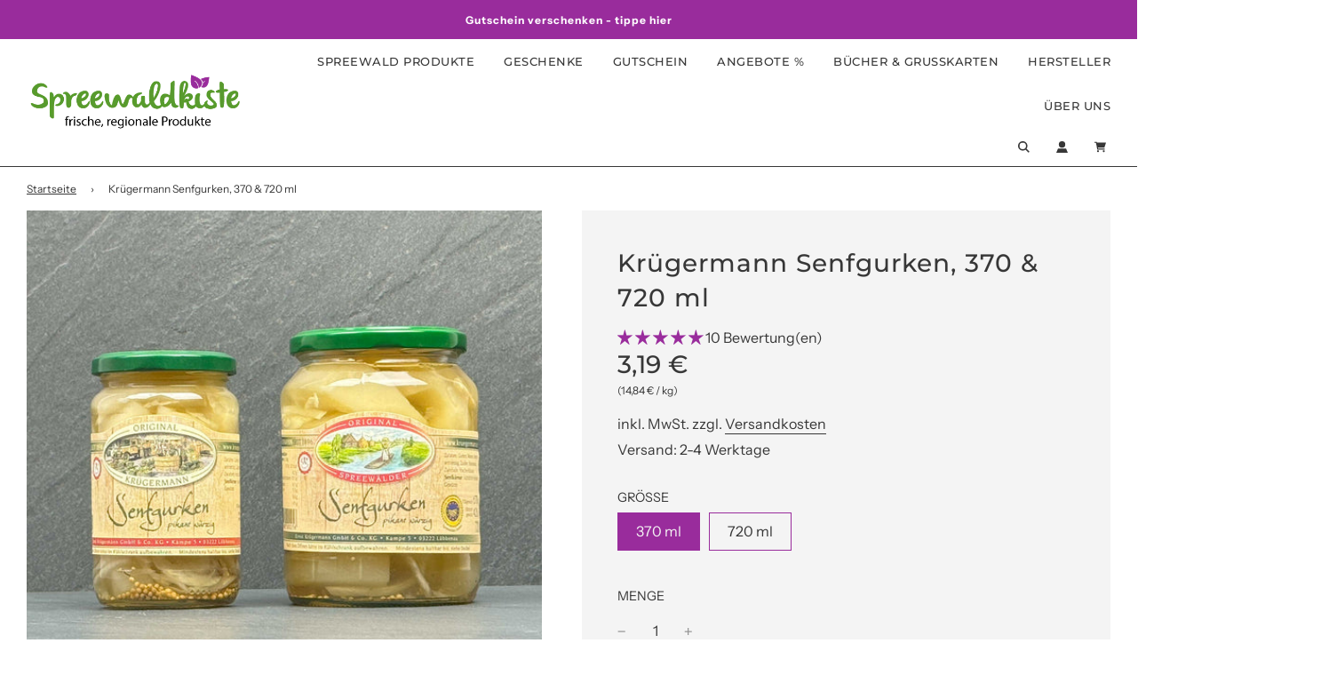

--- FILE ---
content_type: text/html; charset=utf-8
request_url: https://spreewaldkiste.de/products/kruegermann-senfgurken
body_size: 110934
content:
<!doctype html>
<html class="no-js" lang="de">
<head>
<meta name="msvalidate.01" content="A6277BFD104A4C287CB5AC94C1046996" />
<meta name="google-site-verification" content="HZVTQ-ETBT9mLmvZi6M8-MNlx-VWE6tEahUKeDZsJ7M" />

  <!-- Basic page needs ================================================== -->
  <meta charset="utf-8"><meta http-equiv="X-UA-Compatible" content="IE=edge">

  
      
  
  
  <link rel="preconnect" href="https://cdn.shopify.com" crossorigin><link rel="preconnect" href="https://fonts.shopifycdn.com" crossorigin><link rel="preload" href="//spreewaldkiste.de/cdn/shop/t/5/assets/theme.min.css?v=122705226269513310571736432760" as="style" />
  <link rel="preload" href="//spreewaldkiste.de/cdn/shop/t/5/assets/swiper.min.css?v=88091268259482038431689084382" as="style" onload="this.onload=null;this.rel='stylesheet'"/>
  <link rel="preload" href="//spreewaldkiste.de/cdn/shop/t/5/assets/custom.css?v=175682551654480779981762767569" as="style" onload="this.onload=null;this.rel='stylesheet'"/>
  
  	<link rel="preload" href="//spreewaldkiste.de/cdn/shop/t/5/assets/animate.min.css?v=68297775102622399721689084383" as="style" onload="this.onload=null;this.rel='stylesheet'"/>
  
  
  
    <link rel="shortcut icon" href="//spreewaldkiste.de/cdn/shop/files/favicon_180x180_crop_center.png?v=1689958380" type="image/png">
    <link rel="apple-touch-icon" sizes="180x180" href="//spreewaldkiste.de/cdn/shop/files/favicon_180x180_crop_center.png?v=1689958380">
    <link rel="apple-touch-icon-precomposed" sizes="180x180" href="//spreewaldkiste.de/cdn/shop/files/favicon_180x180_crop_center.png?v=1689958380">
    <link rel="icon" type="image/png" sizes="32x32" href="//spreewaldkiste.de/cdn/shop/files/favicon_32x32_crop_center.png?v=1689958380">
    <link rel="icon" type="image/png" sizes="194x194" href="//spreewaldkiste.de/cdn/shop/files/favicon_194x194_crop_center.png?v=1689958380">
    <link rel="icon" type="image/png" sizes="192x192" href="//spreewaldkiste.de/cdn/shop/files/favicon_192x192_crop_center.png?v=1689958380">
    <link rel="icon" type="image/png" sizes="16x16" href="//spreewaldkiste.de/cdn/shop/files/favicon_16x16_crop_center.png?v=1689958380">
  
<link rel="preload" as="font" href="//spreewaldkiste.de/cdn/fonts/montserrat/montserrat_n7.3c434e22befd5c18a6b4afadb1e3d77c128c7939.woff2" type="font/woff2" crossorigin><link rel="preload" as="font" href="//spreewaldkiste.de/cdn/fonts/instrument_sans/instrumentsans_n4.db86542ae5e1596dbdb28c279ae6c2086c4c5bfa.woff2" type="font/woff2" crossorigin><link rel="preload" as="font" href="//spreewaldkiste.de/cdn/fonts/montserrat/montserrat_n5.07ef3781d9c78c8b93c98419da7ad4fbeebb6635.woff2" type="font/woff2" crossorigin><!-- Title and description ================================================== -->
  <title>
    Krügermann Senfgurken 370 &amp; 720 ml Glas | Spreewaldkiste
  </title>
  
    <meta name="description" content="Original Spreewälder Senfgurken von Krügermann aus Lübbenau. Pikant, würzig, frische Kräuter. Jetzt online im Shop spreewaldkiste.de kaufen.">
  
  <!-- Helpers ================================================== -->
  <!-- /snippets/social-meta-tags.liquid -->


<meta property="og:site_name" content="Spreewaldkiste">
<meta property="og:url" content="https://spreewaldkiste.de/products/kruegermann-senfgurken">
<meta property="og:title" content="Krügermann Senfgurken, 370 & 720 ml">
<meta property="og:type" content="product">
<meta property="og:description" content="Original Spreewälder Senfgurken von Krügermann aus Lübbenau. Pikant, würzig, frische Kräuter. Jetzt online im Shop spreewaldkiste.de kaufen.">

  <meta property="og:price:amount" content="3,19">
  <meta property="og:price:currency" content="EUR">

<meta property="og:image" content="http://spreewaldkiste.de/cdn/shop/files/senfgurken-kruegermann-370-720-ml-glas_sia_20241031_7_1200x1200.jpg?v=1730392383"><meta property="og:image" content="http://spreewaldkiste.de/cdn/shop/files/senfgurken-kruegermann-370-720-ml-glas-rueckseite_sia_20241031_14_1200x1200.jpg?v=1730392383"><meta property="og:image" content="http://spreewaldkiste.de/cdn/shop/files/senf-gurken-kruegermann_1200x1200.jpg?v=1689856962">
<meta property="og:image:alt" content="Krügermann Senfgurken im 370 ml oder 720 ml Glas"><meta property="og:image:alt" content="Krügermann Senfgurken im 370 ml oder 720 ml Glas mit Senfkörnern"><meta property="og:image:alt" content="Krügermann Senfgurken">
<meta property="og:image:secure_url" content="https://spreewaldkiste.de/cdn/shop/files/senfgurken-kruegermann-370-720-ml-glas_sia_20241031_7_1200x1200.jpg?v=1730392383"><meta property="og:image:secure_url" content="https://spreewaldkiste.de/cdn/shop/files/senfgurken-kruegermann-370-720-ml-glas-rueckseite_sia_20241031_14_1200x1200.jpg?v=1730392383"><meta property="og:image:secure_url" content="https://spreewaldkiste.de/cdn/shop/files/senf-gurken-kruegermann_1200x1200.jpg?v=1689856962">


  <meta name="twitter:site" content="@">

<meta name="twitter:card" content="summary_large_image">
<meta name="twitter:title" content="Krügermann Senfgurken, 370 & 720 ml">
<meta name="twitter:description" content="Original Spreewälder Senfgurken von Krügermann aus Lübbenau. Pikant, würzig, frische Kräuter. Jetzt online im Shop spreewaldkiste.de kaufen.">

  
     <link rel="canonical" href="https://spreewaldkiste.de/products/kruegermann-senfgurken"/>
  
  <meta name="viewport" content="width=device-width, initial-scale=1, shrink-to-fit=no">
  <meta name="theme-color" content="#373737">
  <!-- CSS ================================================== -->
  <style>
/*============================================================================
  #Typography
==============================================================================*/





@font-face {
  font-family: Montserrat;
  font-weight: 700;
  font-style: normal;
  font-display: swap;
  src: url("//spreewaldkiste.de/cdn/fonts/montserrat/montserrat_n7.3c434e22befd5c18a6b4afadb1e3d77c128c7939.woff2") format("woff2"),
       url("//spreewaldkiste.de/cdn/fonts/montserrat/montserrat_n7.5d9fa6e2cae713c8fb539a9876489d86207fe957.woff") format("woff");
}

@font-face {
  font-family: "Instrument Sans";
  font-weight: 400;
  font-style: normal;
  font-display: swap;
  src: url("//spreewaldkiste.de/cdn/fonts/instrument_sans/instrumentsans_n4.db86542ae5e1596dbdb28c279ae6c2086c4c5bfa.woff2") format("woff2"),
       url("//spreewaldkiste.de/cdn/fonts/instrument_sans/instrumentsans_n4.510f1b081e58d08c30978f465518799851ef6d8b.woff") format("woff");
}

@font-face {
  font-family: Montserrat;
  font-weight: 500;
  font-style: normal;
  font-display: swap;
  src: url("//spreewaldkiste.de/cdn/fonts/montserrat/montserrat_n5.07ef3781d9c78c8b93c98419da7ad4fbeebb6635.woff2") format("woff2"),
       url("//spreewaldkiste.de/cdn/fonts/montserrat/montserrat_n5.adf9b4bd8b0e4f55a0b203cdd84512667e0d5e4d.woff") format("woff");
}


  @font-face {
  font-family: Montserrat;
  font-weight: 900;
  font-style: normal;
  font-display: swap;
  src: url("//spreewaldkiste.de/cdn/fonts/montserrat/montserrat_n9.680ded1be351aa3bf3b3650ac5f6df485af8a07c.woff2") format("woff2"),
       url("//spreewaldkiste.de/cdn/fonts/montserrat/montserrat_n9.0cc5aaeff26ef35c23b69a061997d78c9697a382.woff") format("woff");
}




  @font-face {
  font-family: "Instrument Sans";
  font-weight: 700;
  font-style: normal;
  font-display: swap;
  src: url("//spreewaldkiste.de/cdn/fonts/instrument_sans/instrumentsans_n7.e4ad9032e203f9a0977786c356573ced65a7419a.woff2") format("woff2"),
       url("//spreewaldkiste.de/cdn/fonts/instrument_sans/instrumentsans_n7.b9e40f166fb7639074ba34738101a9d2990bb41a.woff") format("woff");
}




  @font-face {
  font-family: "Instrument Sans";
  font-weight: 400;
  font-style: italic;
  font-display: swap;
  src: url("//spreewaldkiste.de/cdn/fonts/instrument_sans/instrumentsans_i4.028d3c3cd8d085648c808ceb20cd2fd1eb3560e5.woff2") format("woff2"),
       url("//spreewaldkiste.de/cdn/fonts/instrument_sans/instrumentsans_i4.7e90d82df8dee29a99237cd19cc529d2206706a2.woff") format("woff");
}




  @font-face {
  font-family: "Instrument Sans";
  font-weight: 700;
  font-style: italic;
  font-display: swap;
  src: url("//spreewaldkiste.de/cdn/fonts/instrument_sans/instrumentsans_i7.d6063bb5d8f9cbf96eace9e8801697c54f363c6a.woff2") format("woff2"),
       url("//spreewaldkiste.de/cdn/fonts/instrument_sans/instrumentsans_i7.ce33afe63f8198a3ac4261b826b560103542cd36.woff") format("woff");
}



/*============================================================================
  #General Variables
==============================================================================*/

:root {

  --font-weight-normal: 400;
  --font-weight-bold: 700;
  --font-weight-header-bold: 900;

  --header-font-stack: Montserrat, sans-serif;
  --header-font-weight: 700;
  --header-font-style: normal;
  --header-text-size: 28;
  --header-text-size-px: 28px;

  --header-font-case: uppercase;
  --header-font-size: 13;
  --header-font-size-px: 13px;

  --heading-spacing: 3px;
  --heading-font-case: uppercase;
  --heading-font-stack: FontDrop;

  --body-font-stack: "Instrument Sans", sans-serif;
  --body-font-weight: 400;
  --body-font-style: normal;

  --navigation-font-stack: Montserrat, sans-serif;
  --navigation-font-weight: 500;
  --navigation-font-style: normal;

  --base-font-size-int: 16;
  --base-font-size: 16px;

  --body-font-size-12-to-em: 0.75em;
  --body-font-size-14-to-em: 0.88em;
  --body-font-size-16-to-em: 1.0em;
  --body-font-size-18-to-em: 1.13em;
  --body-font-size-20-to-em: 1.25em;
  --body-font-size-22-to-em: 1.38em;
  --body-font-size-24-to-em: 1.5em;
  --body-font-size-28-to-em: 1.75em;
  --body-font-size-36-to-em: 2.25em;

  --sale-badge-color: #e95050;
  --sold-out-badge-color: #373737;
  --badge-font-color: #fff;

  --primary-btn-text-color: #f4f4f4;
  --primary-btn-bg-color: #992c9c;
  --primary-btn-bg-color-lighten50: #f2d4f3;
  --primary-btn-bg-color-opacity50: rgba(153, 44, 156, 0.5);
  --primary-btn-bg-hover-color: #5f9c30;
  --primary-btn-text-hover-color: #ffffff;

  --button-text-case: uppercase;
  --button-font-size: 14;
  --button-font-size-px: 14px;
  --button-text-spacing-px: 1px;

  --secondary-btn-text-color: #f8f8f8;
  --secondary-btn-bg-color: #707070;
  --secondary-btn-bg-color-lighten: #a3a3a3;
  --secondary-btn-bg-hover-color: #cac9c9;
  --secondary-btn-bg-text-hover-color: #373737;

  

  
    --alt-btn-font-style: normal;
    --alt-btn-font-weight: 400;
    

  --text-color: #373737;
  --text-color-lighten5: #444444;
  --text-color-lighten70: #eaeaea;
  --text-color-transparent05: rgba(55, 55, 55, 0.05);
  --text-color-transparent15: rgba(55, 55, 55, 0.15);
  --text-color-transparent5: rgba(55, 55, 55, 0.5);
  --text-color-transparent6: rgba(55, 55, 55, 0.6);
  --text-color-transparent7: rgba(55, 55, 55, 0.7);
  --text-color-transparent8: rgba(55, 55, 55, 0.8);

  --product-page-font-size: 28;
  --product-page-font-size-px: 28px;
  --product-page-text-spacing: 1px;
  --product-page-font-case: normal;

  
    --heading-xl-font-size: 28px;
    --heading-l-font-size: 22px;
    --subheading-font-size: 20px;
  

  
    --small-body-font-size: 14px;
  


  
  --product-page-font-weight: 500;
  

  --link-color: #373737;
  --on-sale-color: #373737;

  --body-color: #fff;
  --body-color-darken10: #e6e6e6;
  --body-color-transparent00: rgba(255, 255, 255, 0);
  --body-color-transparent90: rgba(255, 255, 255, 0.9);

  --body-secondary-color: #f4f4f4;
  --body-secondary-color-transparent00: rgba(244, 244, 244, 0);
  --body-secondary-color-darken05: #e7e7e7;

  --color-primary-background: #fff;
  --color-primary-background-rgb: 255, 255, 255;
  --color-secondary-background: #f4f4f4;

  --cart-background-color: #373737;

  --border-color: rgba(55, 55, 55, 0.5);
  --border-color-darken10: #1e1e1e;

  --header-color: #fff;
  --header-color-darken5: #f2f2f2;
  --header-color-lighten5: #ffffff;

  --header-border-color: #373737;

  --announcement-text-size: 12px;
  --announcement-text-spacing: 1px;
  --announcement-text-case: none;

  
      --announcement-font-style: normal;
      --announcement-font-weight: 700;
    

  --logo-font-size: 18px;

  --overlay-header-text-color: #262428;
  --nav-text-color: #373737;
  --nav-text-hover: #949494;

  --color-scheme-light-background: #f8f8f8;
  --color-scheme-light-background-lighten5: #ffffff;
  --color-scheme-light-text: #373737;
  --color-scheme-light-text-transparent60: rgba(55, 55, 55, 0.6);

  --color-scheme-feature-background: #757575;
  --color-scheme-feature-background-lighten5: #828282;
  --color-scheme-feature-text: #ffffff;
  --color-scheme-feature-text-transparent60: rgba(255, 255, 255, 0.6);

  --homepage-sections-accent-secondary-color-transparent60: rgba(255, 255, 255, 0.6);

  --color-scheme-dark-background: #2b2b2b;
  --color-scheme-dark-text: #ffffff;
  --color-scheme-dark-text-transparent60: rgba(255, 255, 255, 0.6);

  --filter-bg-color: rgba(55, 55, 55, 0.1);

  --color-footer-bg: #f4f4f4;
  --color-footer-bg-darken5: #e7e7e7;
  --color-footer-text: #373737;
  --color-footer-text-darken10: #1e1e1e;
  --color-footer-border: rgba(55, 55, 55, 0.1);

  --popup-text-color: #373737;
  --popup-text-color-lighten10: #515151;
  --popup-bg-color: #f4f4f4;

  --menu-drawer-color: #f8f8f8;
  --menu-drawer-color-darken5: #ebebeb;
  --menu-drawer-text-color: #373737;
  --menu-drawer-border-color: rgba(55, 55, 55, 0.1);
  --menu-drawer-text-hover-color: #696969;

  --cart-drawer-color: #ffffff;
  --cart-drawer-text-color: #373737;
  --cart-drawer-text-color-lighten10: #515151;
  --cart-drawer-border-color: rgba(55, 55, 55, 0.5);

  --fancybox-overlay: url('//spreewaldkiste.de/cdn/shop/t/5/assets/fancybox_overlay.png?v=61793926319831825281689084382');

  --success-color: #28a745;
  --error-color: #DC3545;
  --warning-color: #EB9247;

  /* Shop Pay Installments variables */
  --color-body: #f4f4f4;
  --color-bg: #f4f4f4;
}
</style>

  <style data-shopify>
    *,
    *::before,
    *::after {
      box-sizing: inherit;
    }
    html {
      box-sizing: border-box;
      background-color: var(--body-color);
      height: 100%;
      margin: 0;
    }
    body {
      background-color: var(--body-color);
      min-height: 100%;
      margin: 0;
      display: grid;
      grid-template-rows: auto auto 1fr auto;
      grid-template-columns: 100%;
    }
    .sr-only {
      position: absolute;
      width: 1px;
      height: 1px;
      padding: 0;
      margin: -1px;
      overflow: hidden;
      clip: rect(0, 0, 0, 0);
      border: 0;
    }
    .sr-only-focusable:active, .sr-only-focusable:focus {
      position: static;
      width: auto;
      height: auto;
      margin: 0;
      overflow: visible;
      clip: auto;
    }
  </style>
  <!-- Header hook for plugins ================================================== -->
  <script>window.performance && window.performance.mark && window.performance.mark('shopify.content_for_header.start');</script><meta name="google-site-verification" content="HZVTQ-ETBT9mLmvZi6M8-MNlx-VWE6tEahUKeDZsJ7M">
<meta id="shopify-digital-wallet" name="shopify-digital-wallet" content="/76393906525/digital_wallets/dialog">
<meta name="shopify-checkout-api-token" content="2f33a6c38eb9f420afa37b948489983b">
<meta id="in-context-paypal-metadata" data-shop-id="76393906525" data-venmo-supported="false" data-environment="production" data-locale="de_DE" data-paypal-v4="true" data-currency="EUR">
<link rel="alternate" type="application/json+oembed" href="https://spreewaldkiste.de/products/kruegermann-senfgurken.oembed">
<script async="async" src="/checkouts/internal/preloads.js?locale=de-DE"></script>
<link rel="preconnect" href="https://shop.app" crossorigin="anonymous">
<script async="async" src="https://shop.app/checkouts/internal/preloads.js?locale=de-DE&shop_id=76393906525" crossorigin="anonymous"></script>
<script id="apple-pay-shop-capabilities" type="application/json">{"shopId":76393906525,"countryCode":"DE","currencyCode":"EUR","merchantCapabilities":["supports3DS"],"merchantId":"gid:\/\/shopify\/Shop\/76393906525","merchantName":"Spreewaldkiste","requiredBillingContactFields":["postalAddress","email"],"requiredShippingContactFields":["postalAddress","email"],"shippingType":"shipping","supportedNetworks":["visa","maestro","masterCard","amex"],"total":{"type":"pending","label":"Spreewaldkiste","amount":"1.00"},"shopifyPaymentsEnabled":true,"supportsSubscriptions":true}</script>
<script id="shopify-features" type="application/json">{"accessToken":"2f33a6c38eb9f420afa37b948489983b","betas":["rich-media-storefront-analytics"],"domain":"spreewaldkiste.de","predictiveSearch":true,"shopId":76393906525,"locale":"de"}</script>
<script>var Shopify = Shopify || {};
Shopify.shop = "c681bd-2.myshopify.com";
Shopify.locale = "de";
Shopify.currency = {"active":"EUR","rate":"1.0"};
Shopify.country = "DE";
Shopify.theme = {"name":"Flow","id":150858236253,"schema_name":"Flow","schema_version":"33.2.0","theme_store_id":801,"role":"main"};
Shopify.theme.handle = "null";
Shopify.theme.style = {"id":null,"handle":null};
Shopify.cdnHost = "spreewaldkiste.de/cdn";
Shopify.routes = Shopify.routes || {};
Shopify.routes.root = "/";</script>
<script type="module">!function(o){(o.Shopify=o.Shopify||{}).modules=!0}(window);</script>
<script>!function(o){function n(){var o=[];function n(){o.push(Array.prototype.slice.apply(arguments))}return n.q=o,n}var t=o.Shopify=o.Shopify||{};t.loadFeatures=n(),t.autoloadFeatures=n()}(window);</script>
<script>
  window.ShopifyPay = window.ShopifyPay || {};
  window.ShopifyPay.apiHost = "shop.app\/pay";
  window.ShopifyPay.redirectState = null;
</script>
<script id="shop-js-analytics" type="application/json">{"pageType":"product"}</script>
<script defer="defer" async type="module" src="//spreewaldkiste.de/cdn/shopifycloud/shop-js/modules/v2/client.init-shop-cart-sync_dgXdnYWx.de.esm.js"></script>
<script defer="defer" async type="module" src="//spreewaldkiste.de/cdn/shopifycloud/shop-js/modules/v2/chunk.common_BDBpfUOT.esm.js"></script>
<script type="module">
  await import("//spreewaldkiste.de/cdn/shopifycloud/shop-js/modules/v2/client.init-shop-cart-sync_dgXdnYWx.de.esm.js");
await import("//spreewaldkiste.de/cdn/shopifycloud/shop-js/modules/v2/chunk.common_BDBpfUOT.esm.js");

  window.Shopify.SignInWithShop?.initShopCartSync?.({"fedCMEnabled":true,"windoidEnabled":true});

</script>
<script>
  window.Shopify = window.Shopify || {};
  if (!window.Shopify.featureAssets) window.Shopify.featureAssets = {};
  window.Shopify.featureAssets['shop-js'] = {"shop-cart-sync":["modules/v2/client.shop-cart-sync_CtG1fxTT.de.esm.js","modules/v2/chunk.common_BDBpfUOT.esm.js"],"init-fed-cm":["modules/v2/client.init-fed-cm_Df-WA8xo.de.esm.js","modules/v2/chunk.common_BDBpfUOT.esm.js"],"shop-button":["modules/v2/client.shop-button_D-ottbBa.de.esm.js","modules/v2/chunk.common_BDBpfUOT.esm.js"],"init-shop-cart-sync":["modules/v2/client.init-shop-cart-sync_dgXdnYWx.de.esm.js","modules/v2/chunk.common_BDBpfUOT.esm.js"],"init-shop-email-lookup-coordinator":["modules/v2/client.init-shop-email-lookup-coordinator_CDwykDE0.de.esm.js","modules/v2/chunk.common_BDBpfUOT.esm.js"],"init-windoid":["modules/v2/client.init-windoid_CBxTqpyZ.de.esm.js","modules/v2/chunk.common_BDBpfUOT.esm.js"],"pay-button":["modules/v2/client.pay-button_sP-05p2z.de.esm.js","modules/v2/chunk.common_BDBpfUOT.esm.js"],"shop-toast-manager":["modules/v2/client.shop-toast-manager_C-fO2piy.de.esm.js","modules/v2/chunk.common_BDBpfUOT.esm.js"],"shop-cash-offers":["modules/v2/client.shop-cash-offers_Bhd9cVdS.de.esm.js","modules/v2/chunk.common_BDBpfUOT.esm.js","modules/v2/chunk.modal_D9cAtnIc.esm.js"],"shop-login-button":["modules/v2/client.shop-login-button_Cr5CmHaS.de.esm.js","modules/v2/chunk.common_BDBpfUOT.esm.js","modules/v2/chunk.modal_D9cAtnIc.esm.js"],"avatar":["modules/v2/client.avatar_BTnouDA3.de.esm.js"],"init-shop-for-new-customer-accounts":["modules/v2/client.init-shop-for-new-customer-accounts_CmuYn-EL.de.esm.js","modules/v2/client.shop-login-button_Cr5CmHaS.de.esm.js","modules/v2/chunk.common_BDBpfUOT.esm.js","modules/v2/chunk.modal_D9cAtnIc.esm.js"],"init-customer-accounts-sign-up":["modules/v2/client.init-customer-accounts-sign-up_B6-7eqkB.de.esm.js","modules/v2/client.shop-login-button_Cr5CmHaS.de.esm.js","modules/v2/chunk.common_BDBpfUOT.esm.js","modules/v2/chunk.modal_D9cAtnIc.esm.js"],"init-customer-accounts":["modules/v2/client.init-customer-accounts_voFM4U9M.de.esm.js","modules/v2/client.shop-login-button_Cr5CmHaS.de.esm.js","modules/v2/chunk.common_BDBpfUOT.esm.js","modules/v2/chunk.modal_D9cAtnIc.esm.js"],"shop-follow-button":["modules/v2/client.shop-follow-button_BcytTjtw.de.esm.js","modules/v2/chunk.common_BDBpfUOT.esm.js","modules/v2/chunk.modal_D9cAtnIc.esm.js"],"checkout-modal":["modules/v2/client.checkout-modal_CMGj1DY8.de.esm.js","modules/v2/chunk.common_BDBpfUOT.esm.js","modules/v2/chunk.modal_D9cAtnIc.esm.js"],"lead-capture":["modules/v2/client.lead-capture_C9CAxol9.de.esm.js","modules/v2/chunk.common_BDBpfUOT.esm.js","modules/v2/chunk.modal_D9cAtnIc.esm.js"],"shop-login":["modules/v2/client.shop-login_Bl8XxSoH.de.esm.js","modules/v2/chunk.common_BDBpfUOT.esm.js","modules/v2/chunk.modal_D9cAtnIc.esm.js"],"payment-terms":["modules/v2/client.payment-terms_D1KWy-_g.de.esm.js","modules/v2/chunk.common_BDBpfUOT.esm.js","modules/v2/chunk.modal_D9cAtnIc.esm.js"]};
</script>
<script id="__st">var __st={"a":76393906525,"offset":3600,"reqid":"64eb1b2d-0d23-4db0-8fb0-90a346881e1c-1765803533","pageurl":"spreewaldkiste.de\/products\/kruegermann-senfgurken","u":"b8b7ecbd6959","p":"product","rtyp":"product","rid":8509137420637};</script>
<script>window.ShopifyPaypalV4VisibilityTracking = true;</script>
<script id="captcha-bootstrap">!function(){'use strict';const t='contact',e='account',n='new_comment',o=[[t,t],['blogs',n],['comments',n],[t,'customer']],c=[[e,'customer_login'],[e,'guest_login'],[e,'recover_customer_password'],[e,'create_customer']],r=t=>t.map((([t,e])=>`form[action*='/${t}']:not([data-nocaptcha='true']) input[name='form_type'][value='${e}']`)).join(','),a=t=>()=>t?[...document.querySelectorAll(t)].map((t=>t.form)):[];function s(){const t=[...o],e=r(t);return a(e)}const i='password',u='form_key',d=['recaptcha-v3-token','g-recaptcha-response','h-captcha-response',i],f=()=>{try{return window.sessionStorage}catch{return}},m='__shopify_v',_=t=>t.elements[u];function p(t,e,n=!1){try{const o=window.sessionStorage,c=JSON.parse(o.getItem(e)),{data:r}=function(t){const{data:e,action:n}=t;return t[m]||n?{data:e,action:n}:{data:t,action:n}}(c);for(const[e,n]of Object.entries(r))t.elements[e]&&(t.elements[e].value=n);n&&o.removeItem(e)}catch(o){console.error('form repopulation failed',{error:o})}}const l='form_type',E='cptcha';function T(t){t.dataset[E]=!0}const w=window,h=w.document,L='Shopify',v='ce_forms',y='captcha';let A=!1;((t,e)=>{const n=(g='f06e6c50-85a8-45c8-87d0-21a2b65856fe',I='https://cdn.shopify.com/shopifycloud/storefront-forms-hcaptcha/ce_storefront_forms_captcha_hcaptcha.v1.5.2.iife.js',D={infoText:'Durch hCaptcha geschützt',privacyText:'Datenschutz',termsText:'Allgemeine Geschäftsbedingungen'},(t,e,n)=>{const o=w[L][v],c=o.bindForm;if(c)return c(t,g,e,D).then(n);var r;o.q.push([[t,g,e,D],n]),r=I,A||(h.body.append(Object.assign(h.createElement('script'),{id:'captcha-provider',async:!0,src:r})),A=!0)});var g,I,D;w[L]=w[L]||{},w[L][v]=w[L][v]||{},w[L][v].q=[],w[L][y]=w[L][y]||{},w[L][y].protect=function(t,e){n(t,void 0,e),T(t)},Object.freeze(w[L][y]),function(t,e,n,w,h,L){const[v,y,A,g]=function(t,e,n){const i=e?o:[],u=t?c:[],d=[...i,...u],f=r(d),m=r(i),_=r(d.filter((([t,e])=>n.includes(e))));return[a(f),a(m),a(_),s()]}(w,h,L),I=t=>{const e=t.target;return e instanceof HTMLFormElement?e:e&&e.form},D=t=>v().includes(t);t.addEventListener('submit',(t=>{const e=I(t);if(!e)return;const n=D(e)&&!e.dataset.hcaptchaBound&&!e.dataset.recaptchaBound,o=_(e),c=g().includes(e)&&(!o||!o.value);(n||c)&&t.preventDefault(),c&&!n&&(function(t){try{if(!f())return;!function(t){const e=f();if(!e)return;const n=_(t);if(!n)return;const o=n.value;o&&e.removeItem(o)}(t);const e=Array.from(Array(32),(()=>Math.random().toString(36)[2])).join('');!function(t,e){_(t)||t.append(Object.assign(document.createElement('input'),{type:'hidden',name:u})),t.elements[u].value=e}(t,e),function(t,e){const n=f();if(!n)return;const o=[...t.querySelectorAll(`input[type='${i}']`)].map((({name:t})=>t)),c=[...d,...o],r={};for(const[a,s]of new FormData(t).entries())c.includes(a)||(r[a]=s);n.setItem(e,JSON.stringify({[m]:1,action:t.action,data:r}))}(t,e)}catch(e){console.error('failed to persist form',e)}}(e),e.submit())}));const S=(t,e)=>{t&&!t.dataset[E]&&(n(t,e.some((e=>e===t))),T(t))};for(const o of['focusin','change'])t.addEventListener(o,(t=>{const e=I(t);D(e)&&S(e,y())}));const B=e.get('form_key'),M=e.get(l),P=B&&M;t.addEventListener('DOMContentLoaded',(()=>{const t=y();if(P)for(const e of t)e.elements[l].value===M&&p(e,B);[...new Set([...A(),...v().filter((t=>'true'===t.dataset.shopifyCaptcha))])].forEach((e=>S(e,t)))}))}(h,new URLSearchParams(w.location.search),n,t,e,['guest_login'])})(!0,!0)}();</script>
<script integrity="sha256-52AcMU7V7pcBOXWImdc/TAGTFKeNjmkeM1Pvks/DTgc=" data-source-attribution="shopify.loadfeatures" defer="defer" src="//spreewaldkiste.de/cdn/shopifycloud/storefront/assets/storefront/load_feature-81c60534.js" crossorigin="anonymous"></script>
<script crossorigin="anonymous" defer="defer" src="//spreewaldkiste.de/cdn/shopifycloud/storefront/assets/shopify_pay/storefront-65b4c6d7.js?v=20250812"></script>
<script data-source-attribution="shopify.dynamic_checkout.dynamic.init">var Shopify=Shopify||{};Shopify.PaymentButton=Shopify.PaymentButton||{isStorefrontPortableWallets:!0,init:function(){window.Shopify.PaymentButton.init=function(){};var t=document.createElement("script");t.src="https://spreewaldkiste.de/cdn/shopifycloud/portable-wallets/latest/portable-wallets.de.js",t.type="module",document.head.appendChild(t)}};
</script>
<script data-source-attribution="shopify.dynamic_checkout.buyer_consent">
  function portableWalletsHideBuyerConsent(e){var t=document.getElementById("shopify-buyer-consent"),n=document.getElementById("shopify-subscription-policy-button");t&&n&&(t.classList.add("hidden"),t.setAttribute("aria-hidden","true"),n.removeEventListener("click",e))}function portableWalletsShowBuyerConsent(e){var t=document.getElementById("shopify-buyer-consent"),n=document.getElementById("shopify-subscription-policy-button");t&&n&&(t.classList.remove("hidden"),t.removeAttribute("aria-hidden"),n.addEventListener("click",e))}window.Shopify?.PaymentButton&&(window.Shopify.PaymentButton.hideBuyerConsent=portableWalletsHideBuyerConsent,window.Shopify.PaymentButton.showBuyerConsent=portableWalletsShowBuyerConsent);
</script>
<script data-source-attribution="shopify.dynamic_checkout.cart.bootstrap">document.addEventListener("DOMContentLoaded",(function(){function t(){return document.querySelector("shopify-accelerated-checkout-cart, shopify-accelerated-checkout")}if(t())Shopify.PaymentButton.init();else{new MutationObserver((function(e,n){t()&&(Shopify.PaymentButton.init(),n.disconnect())})).observe(document.body,{childList:!0,subtree:!0})}}));
</script>
<link id="shopify-accelerated-checkout-styles" rel="stylesheet" media="screen" href="https://spreewaldkiste.de/cdn/shopifycloud/portable-wallets/latest/accelerated-checkout-backwards-compat.css" crossorigin="anonymous">
<style id="shopify-accelerated-checkout-cart">
        #shopify-buyer-consent {
  margin-top: 1em;
  display: inline-block;
  width: 100%;
}

#shopify-buyer-consent.hidden {
  display: none;
}

#shopify-subscription-policy-button {
  background: none;
  border: none;
  padding: 0;
  text-decoration: underline;
  font-size: inherit;
  cursor: pointer;
}

#shopify-subscription-policy-button::before {
  box-shadow: none;
}

      </style>

<script>window.performance && window.performance.mark && window.performance.mark('shopify.content_for_header.end');</script>
  <script type="text/javascript">
		window.wetheme = {
			name: 'Flow',
			webcomponentRegistry: {
        registry: {},
				checkScriptLoaded: function(key) {
					return window.wetheme.webcomponentRegistry.registry[key] ? true : false
				},
        register: function(registration) {
            if(!window.wetheme.webcomponentRegistry.checkScriptLoaded(registration.key)) {
              window.wetheme.webcomponentRegistry.registry[registration.key] = registration
            }
        }
      }
    };
	</script>
  
  
  <script>document.documentElement.className = document.documentElement.className.replace('no-js', 'js');</script>
<!-- BEGIN app block: shopify://apps/complianz-gdpr-cookie-consent/blocks/bc-block/e49729f0-d37d-4e24-ac65-e0e2f472ac27 -->

    
    
    

    
    
        <script>
            var sDomain = location.host;
            (function(){
                window.thirdPartyScriptDefinition = [
                    
                ]
            })();(()=>{
                var sDomain=location.host;
                const __useGoogleConsentMode =false;
                const __whiteListForConsentMode =[];
                const __dataLayerName ='';
                (()=>{var i={z:"thirdPartyScriptDefinition",o:"Shopify",c:"analytics",d:"publish",i:"src",l:"provider",p:"type_0",y:"type_1",f:"type_2",n:"true",a:"length",r:"detail",A:"Proxy",j:"setInterval",F:"clearInterval",g:"find",X:"filter",G:"forEach",H:"splice",Z:"hasOwnProperty",M:"addEventListener",u:"includes",h:"push",_:"cookie",P:"set",O:"get",s:"gtag",D:"ad_storage",I:"ad_user_data",T:"ad_personalization",b:"analytics_storage",x:"functionality_storage",C:"personalization_storage",L:"security_storage",R:"wait_for_update",k:"consent",U:"default",q:"ads_data_redaction",B:"google_consent_mode",J:"dataLayer",e:"granted",t:"denied",Q:"update",V:"GDPR_LC:userConsentSetting",W:1500,m:null},o={[i.D]:i.t,[i.I]:i.t,[i.T]:i.t,[i.b]:i.t,[i.x]:i.t,[i.C]:i.t,[i.L]:i.t,[i.R]:i.W};((a,l,t,f,p=[],c=t.J)=>{let y=function(r,e){return!!r[t.g](n=>!!n&&!!e&&n[t.i]&&e[t.i]&&n[t.i]===e[t.i]&&n[t._]===e[t._])},g=r=>f?!!p[t.g](e=>{if(typeof r[t.i]=="string")return r[t.i][t.u](e);if(typeof r[t.l]=="string")return r[t.l][t.u](e)}):!1,u=function(r){let e=[];for(let s=0;s<r[t.a];s++)r[s]||e[t.h](s);let n=r[t.a]-e[t.a];return e[t.G](s=>r[t.H](s,1)),n},d=[],h={[t.P]:(r,e,n,s)=>{let _=u(r);return e===t.a?r[t.a]=_:n!=null&&(y(r,n)||g(n)||(d[e]=n)),!0},[t.O]:(r,e)=>r[e]};if(a[t.z]=new a[t.A](d,h),f){a[c]=a[c]||[],a[t.s]=function(...n){a[c][t.h](n)},a[t.s](t.k,t.U,{...o}),a[t.s](t.P,t.q,!0);let r=a[t.j](()=>{!!a[t.o]&&!!a[t.o][t.c]&&!!a[t.o][t.c][t.d]&&(a[t.F](r),a[t.o][t.c][t.d](t.B,{...o}))},5),e=n=>{Date.now()-t.m<50||(t.m=Date.now(),o[t.D]=n[t.r][t.f][t.n]?t.e:t.t,o[t.I]=n[t.r][t.f][t.n]?t.e:t.t,o[t.T]=n[t.r][t.f][t.n]?t.e:t.t,o[t.b]=n[t.r][t.y][t.n]?t.e:t.t,o[t.x]=n[t.r][t.p][t.n]?t.e:t.t,o[t.C]=n[t.r][t.y][t.n]?t.e:t.t,o[t.L]=n[t.r][t.p][t.n]?t.e:t.t,a[t.s](t.k,t.Q,{...o}))};l[t.M](t.V,e)}})(window,document,i,__useGoogleConsentMode,__whiteListForConsentMode,__dataLayerName);})();
                const definitions = [];
                definitions.length > 0 && window.thirdPartyScriptDefinition.push(...definitions);
                window.BC_JSON_ObjectBypass={"__cfduid":{"description":"The _cfduid cookie helps Cloudflare detect malicious visitors to our Customers’ websites and minimizes blocking legitimate users.","path":"\/","domain":"","provider":"Cloudflare","type":"type_0","expires":"2592000","recommendation":"0","editable":"false","deletable":"false","set":"0","name":"__cfduid"},"_ab":{"description":"Used in connection with access to admin.","path":"\/","domain":"","provider":"Shopify","deletable":"false","expires":"86400","type":"type_0","recommendation":"0","editable":"false","set":"0","name":"_ab"},"_bc_c_set":{"description":"Used in connection with GDPR legal Cookie. Test 42!","path":"\/","domain":"","provider":"GDPR Legal Cookie","type":"type_0","expires":"5184000","recommendation":"0","editable":"false","deletable":"false","set":"0","optIn":true,"live":"1","ShopifyMinConsent":false,"name":"_bc_c_set","storefrontLanguage":"deutsch","backendLanguage":"deutsch","autoUpdate":true},"_landing_page":{"description":"Track landing pages.","path":"\/","domain":"","provider":"Shopify","expires":"1209600","recommendation":"1","set":"1","editable":"true","deletable":"false","type":"type_1","name":"_landing_page"},"_orig_referrer":{"description":"Used in connection with shopping cart.","path":"\/","domain":"","provider":"Shopify","expires":"1209600","recommendation":"1","set":"1","editable":"true","deletable":"false","type":"type_1","name":"_orig_referrer"},"_secure_session_id":{"description":"Used in connection with navigation through a storefront.","path":"\/","domain":"","provider":"Shopify","deletable":"false","expires":"2592000","type":"type_0","recommendation":"0","editable":"false","set":"0","name":"_secure_session_id"},"_shopify_country":{"description":"Used in connection with checkout.","path":"\/","domain":"","provider":"Shopify","deletable":"false","expires":"31536000","type":"type_0","recommendation":"0","editable":"false","set":"0","name":"_shopify_country"},"_shopify_d":{"description":"Shopify analytics.","path":"\/","domain":"","provider":"Shopify","deletable":"false","expires":"1209600","type":"type_1","recommendation":"1","editable":"true","set":"1","name":"_shopify_d"},"_shopify_evids":{"description":"Shopify analytics.","path":"\/","domain":"","provider":"Shopify","deletable":"false","expires":"0","type":"type_1","recommendation":"1","editable":"true","set":"1","name":"_shopify_evids"},"_shopify_fs":{"description":"Shopify analytics.","path":"\/","domain":"","provider":"Shopify","deletable":"false","expires":"1209600","type":"type_1","recommendation":"1","editable":"true","set":"1","name":"_shopify_fs"},"_shopify_ga":{"description":"Shopify and Google Analytics.","path":"\/","domain":"","provider":"Shopify","deletable":"false","expires":"0","type":"type_1","recommendation":"1","editable":"true","set":"1","name":"_shopify_ga"},"_shopify_m":{"description":"Used for managing customer privacy settings.","path":"\/","domain":"","provider":"Shopify","deletable":"false","expires":"31536000","type":"type_0","recommendation":"0","editable":"false","set":"0","name":"_shopify_m"},"_shopify_s":{"description":"Shopify analytics.","path":"\/","domain":"","provider":"Shopify","deletable":"false","expires":"1800","type":"type_1","recommendation":"1","editable":"true","set":"1","name":"_shopify_s"},"_shopify_sa_p":{"description":"Shopify analytics relating to marketing \u0026 referrals.","path":"\/","domain":"","provider":"Shopify","deletable":"false","expires":"1800","type":"type_1","recommendation":"1","editable":"true","set":"1","name":"_shopify_sa_p"},"_shopify_sa_t":{"description":"Shopify analytics relating to marketing \u0026 referrals.","path":"\/","domain":"","provider":"Shopify","deletable":"false","expires":"1800","type":"type_1","recommendation":"1","editable":"true","set":"1","name":"_shopify_sa_t"},"_shopify_tm":{"description":"Used for managing customer privacy settings.","path":"\/","domain":"","provider":"Shopify","deletable":"false","expires":"31536000","type":"type_0","recommendation":"0","editable":"false","set":"0","name":"_shopify_tm"},"_shopify_tw":{"description":"Used for managing customer privacy settings.","path":"\/","domain":"","provider":"Shopify","deletable":"false","expires":"31536000","type":"type_0","recommendation":"0","editable":"false","set":"0","name":"_shopify_tw"},"_shopify_y":{"description":"Shopify analytics.","path":"\/","domain":"","provider":"Shopify","deletable":"false","expires":"31536000","type":"type_1","recommendation":"1","editable":"true","set":"1","name":"_shopify_y"},"_storefront_u":{"description":"Used to facilitate updating customer account information.","path":"\/","domain":"","provider":"Shopify","deletable":"false","expires":"31536000","type":"type_0","recommendation":"0","editable":"false","set":"0","name":"_storefront_u"},"_tracking_consent":{"description":"For Shopify User Consent Tracking.","path":"\/","domain":"","provider":"Shopify","deletable":"false","expires":"31536000","type":"type_0","recommendation":"0","editable":"false","set":"0","name":"_tracking_consent"},"_y":{"description":"Shopify analytics.","path":"\/","domain":"","provider":"Shopify","deletable":"false","expires":"31536000","type":"type_1","recommendation":"1","editable":"true","set":"1","name":"_y"},"c":{"description":"Used in connection with shopping cart.","path":"\/","domain":"","provider":"Shopify","deletable":"false","expires":"31536000","type":"type_0","recommendation":"0","editable":"false","set":"0","name":"c"},"cart":{"description":"Used in connection with shopping cart.","path":"\/","domain":"","provider":"Shopify","deletable":"false","expires":"1209600","type":"type_0","recommendation":"0","editable":"false","set":"0","name":"cart"},"cart_currency":{"description":"Used in connection with cart and checkout.","path":"\/","domain":"","provider":"Shopify","deletable":"false","expires":"31536000","type":"type_0","recommendation":"0","editable":"false","set":"0","name":"cart_currency"},"cart_sig":{"description":"Used in connection with cart and checkout.","path":"\/","domain":"","provider":"Shopify","deletable":"false","expires":"1209600","type":"type_0","recommendation":"0","editable":"false","set":"0","name":"cart_sig"},"cart_ts":{"description":"Used in connection with cart and checkout.","path":"\/","domain":"","provider":"Shopify","deletable":"false","expires":"1209600","type":"type_0","recommendation":"0","editable":"false","set":"0","name":"cart_ts"},"cart_ver":{"description":"Used in connection with cart and checkout.","path":"\/","domain":"","provider":"Shopify","deletable":"false","expires":"1209600","type":"type_0","recommendation":"0","editable":"false","set":"0","name":"cart_ver"},"checkout":{"description":"Used in connection with cart and checkout.","path":"\/","domain":"","provider":"Shopify","deletable":"false","expires":"2592000","type":"type_0","recommendation":"0","editable":"false","set":"0","name":"checkout"},"checkout_session_lookup":{"description":"Used in connection with cart and checkout.","path":"\/","domain":"","provider":"Shopify","deletable":"false","expires":"2592000","type":"type_0","recommendation":"0","editable":"false","set":"0","name":"checkout_session_lookup"},"checkout_session_token_\u003c\u003cid\u003e\u003e":{"description":"Used in connection with cart and checkout.","path":"\/","domain":"","provider":"Shopify","deletable":"false","expires":"2592000","type":"type_0","recommendation":"0","editable":"false","set":"0","name":"checkout_session_token_\u003c\u003cid\u003e\u003e"},"checkout_token":{"description":"Used in connection with cart and checkout.","path":"\/","domain":"","provider":"Shopify","deletable":"false","expires":"31536000","type":"type_0","recommendation":"0","editable":"false","set":"0","name":"checkout_token"},"customer_auth_provider":{"description":"Shopify Analytics.","path":"\/","domain":"","provider":"Shopify","deletable":"false","expires":"0","type":"type_1","recommendation":"1","editable":"true","set":"1","name":"customer_auth_provider"},"customer_auth_session_created_at":{"description":"Shopify Analytics.","path":"\/","domain":"","provider":"Shopify","deletable":"false","expires":"0","type":"type_1","recommendation":"1","editable":"true","set":"1","name":"customer_auth_session_created_at"},"dynamic_checkout_shown_on_cart":{"description":"Used in connection with checkout.","path":"\/","domain":"","provider":"Shopify","deletable":"false","expires":"1800","type":"type_0","recommendation":"0","editable":"false","set":"0","name":"dynamic_checkout_shown_on_cart"},"identity-state":{"description":"Used in connection with customer authentication","path":"\/","domain":"","provider":"Shopify","deletable":"false","expires":"3600","type":"type_0","recommendation":"0","editable":"false","set":"0","name":"identity-state"},"identity-state-\u003c\u003cid\u003e\u003e":{"description":"Used in connection with customer authentication","path":"\/","domain":"","provider":"Shopify","deletable":"false","expires":"3600","type":"type_0","recommendation":"0","editable":"false","set":"0","name":"identity-state-\u003c\u003cid\u003e\u003e"},"identity_customer_account_number":{"description":"Used in connection with customer authentication","path":"\/","domain":"","provider":"Shopify","deletable":"false","expires":"7776000","type":"type_0","recommendation":"0","editable":"false","set":"0","name":"identity_customer_account_number"},"keep_alive":{"description":"Used in connection with buyer localization.","path":"\/","domain":"","provider":"Shopify","deletable":"false","expires":"1209600","type":"type_0","recommendation":"0","editable":"false","set":"0","name":"keep_alive"},"master_device_id":{"description":"Used in connection with merchant login.","path":"\/","domain":"","provider":"Shopify","deletable":"false","expires":"63072000","type":"type_0","recommendation":"0","editable":"false","set":"0","name":"master_device_id"},"previous_step":{"description":"Used in connection with checkout.","path":"\/","domain":"","provider":"Shopify","deletable":"false","expires":"31536000","type":"type_0","recommendation":"0","editable":"false","set":"0","name":"previous_step"},"remember_me":{"description":"Used in connection with checkout.","path":"\/","domain":"","provider":"Shopify","deletable":"false","expires":"31536000","type":"type_0","recommendation":"0","editable":"false","set":"0","name":"remember_me"},"secure_customer_sig":{"description":"Used in connection with customer login.","path":"\/","domain":"","provider":"Shopify","deletable":"false","expires":"31536000","type":"type_0","recommendation":"0","editable":"false","set":"0","name":"secure_customer_sig"},"shopify_pay":{"description":"Used in connection with checkout.","path":"\/","domain":"","provider":"Shopify","deletable":"false","expires":"31536000","type":"type_0","recommendation":"0","editable":"false","set":"0","name":"shopify_pay"},"shopify_pay_redirect":{"description":"Used in connection with checkout.","path":"\/","domain":"","provider":"Shopify","deletable":"false","expires":"31536000","type":"type_0","recommendation":"0","editable":"false","set":"0","name":"shopify_pay_redirect"},"source_name":{"description":"Used in combination with mobile apps to provide custom checkout behavior, when viewing a store from within a compatible mobile app.","path":"\/","domain":"","provider":"Shopify","deletable":"false","expires":"0","type":"type_0","recommendation":"0","editable":"false","set":"0","name":"source_name"},"storefront_digest":{"description":"Used in connection with customer login.","path":"\/","domain":"","provider":"Shopify","deletable":"false","expires":"31536000","type":"type_0","recommendation":"0","editable":"false","set":"0","name":"storefront_digest"},"tracked_start_checkout":{"description":"Shopify analytics relating to checkout.","path":"\/","domain":"","provider":"Shopify","expires":"1800","recommendation":"1","set":"1","editable":"true","deletable":"false","type":"type_1","name":"tracked_start_checkout"}};
                const permanentDomain = 'c681bd-2.myshopify.com';
                window.BC_GDPR_2ce3a13160348f524c8cc9={'google':[],'_bc_c_set':'customScript','customScriptsSRC':[]};
                var GDPR_LC_versionNr=202401311200;var GDPR_LC_ZLoad=function(){var defaultDefinition=[
                    // { "src": "facebook", "cookie": "fr", "provider": "facebook.com", "description": "", "expires": 7776000, "domain": "facebook.com", "declaration": 1, "group": "facebook" }, { "src": "facebook", "cookie": "_fbp", "provider": sDomain, "description": "", "expires": 7776000, "domain": sDomain, "declaration": 1, "group": "facebook" }, { "src": "google-analytics.com", "cookie": "_ga", "provider": sDomain, "description": "", "expires": 63072000, "domain": sDomain, "declaration": 1, "group": "google" }, { "src": "googletagmanager.com", "cookie": "_ga", "provider": sDomain, "description": "", "expires": 63072000, "domain": sDomain, "declaration": 1, "group": "google" }, { "src": "googletagmanager.com", "cookie": "_gid", "provider": sDomain, "description": "", "expires": 86400, "domain": sDomain, "declaration": 1, "group": "google" }, { "src": "googletagmanager.com", "cookie": "_gat", "provider": sDomain, "description": "", "expires": 86400, "domain": sDomain, "declaration": 1, "group": "google" }, { "src": "googleadservices.com", "cookie": "IDE", "provider": sDomain, "description": "", "expires": 63072000, "domain": sDomain, "declaration": 2, "group": "google Ads" }
                ]; if (window.thirdPartyScriptDefinition ===undefined) { window.thirdPartyScriptDefinition=[]; defaultDefinition.forEach(function (value) { window.thirdPartyScriptDefinition.push(value) }) } else { var exist=false; defaultDefinition.forEach(function (script) { window.thirdPartyScriptDefinition.forEach(function (value) { if (value.src ===script.src && value.cookie ===script.cookie) { exist=true } }); if (!exist) { window.thirdPartyScriptDefinition.push(script) } }) } (function polyfill(){if (!Array.from) { Array.from=(function(){var toStr=Object.prototype.toString; var isCallable=function (fn) { return typeof fn ==='function' || toStr.call(fn) ==='[object Function]' }; var toInteger=function (value) { var number=Number(value); if (isNaN(number)) { return 0 } if (number ===0 || !isFinite(number)) { return number } return (number > 0 ? 1 : -1) * Math.floor(Math.abs(number)) }; var maxSafeInteger=Math.pow(2, 53) - 1; var toLength=function (value) { var len=toInteger(value); return Math.min(Math.max(len, 0), maxSafeInteger) }; return function from(arrayLike) { var C=this; var items=Object(arrayLike); if (arrayLike ==null) { throw new TypeError('Array.from requires an array-like object - not null or undefined') } var mapFn=arguments.length > 1 ? arguments[1] : void undefined; var T; if (typeof mapFn !=='undefined') { if (!isCallable(mapFn)) { throw new TypeError('Array.from: when provided, the second argument must be a function') } if (arguments.length > 2) { T=arguments[2] } } var len=toLength(items.length); var A=isCallable(C) ? Object(new C(len)) : new Array(len); var k=0; var kValue; while (k < len) { kValue=items[k]; if (mapFn) { A[k]=typeof T ==='undefined' ? mapFn(kValue, k) : mapFn.call(T, kValue, k) } else { A[k]=kValue } k +=1 } A.length=len; return A } }()) } })(); var shopifyCookies={ '_s': !1, '_shopify_fs': !1, '_shopify_s': !1, '_shopify_y': !1, '_y': !1, '_shopify_sa_p': !1, '_shopify_sa_t': !1, '_shopify_uniq': !1, '_shopify_visit': !1, 'tracked_start_checkout': !1, 'bc_trekkie_fbp_custom': !1 }; function GDPR_LC_Token(){var getToken={ "tokenLength": 8, "ranToken": '', "randomize": function(){return Math.random().toString(32).substr(2) }, "generate": function(){while (this.ranToken.length <=this.tokenLength) { this.ranToken +=this.randomize() } this.ranToken=permanentDomain + Date.now() + this.ranToken; return btoa(this.ranToken) }, "get": function(){return this.generate() } }; return getToken.get() }; function getCookieValue(a) { var b=document.cookie.match('(^|;)\\s*' + a + '\\s*=\\s*([^;]+)'); return b ? b.pop() : false }; function loadCookieSettings(sessID) { return; var script=document.createElement('script'); script.src='https://cookieapp-staging.beeclever.app/get-cookie-setting?shopify_domain=permanentDomain&token=' + sessID; script.async=false; document.head.appendChild(script); script.addEventListener('load', function(){console.log('UserData loaded') }) };(function setUserCookieData(){window.GDPR_LC_Sess_ID_Name="GDPR_LC_SESS_ID"; window.GDPR_LC_Sess_ID=getCookieValue(window.GDPR_LC_Sess_ID_Name); if (window.GDPR_LC_Sess_ID) { loadCookieSettings(window.GDPR_LC_Sess_ID) } else { window.GDPR_LC_Sess_ID=GDPR_LC_Token() } })(); function setBC_GDPR_LEGAL_custom_cookies(){window['BC_GDPR_LEGAL_custom_cookies']=window['BC_GDPR_LEGAL_custom_cookies'] || {}; window['BC_GDPR_LEGAL_custom_cookies']['list']=window['BC_GDPR_LEGAL_custom_cookies']['list'] || {}; if ('GDPR_legal_cookie' in localStorage) { window['BC_GDPR_LEGAL_custom_cookies']['list']=JSON.parse(window.localStorage.getItem('GDPR_legal_cookie')) } };setBC_GDPR_LEGAL_custom_cookies(); (function(){var hasConsent=!1; Array.from(Object.keys(window['BC_GDPR_LEGAL_custom_cookies']['list'])).forEach(function (c) { if (shopifyCookies.hasOwnProperty(c) && window['BC_GDPR_LEGAL_custom_cookies']['list'][c].userSetting) { hasConsent=!0 } }); var wt=window.trekkie, ws=window.ShopifyAnalytics; if (!hasConsent && wt !==undefined) { wt=[], wt.integrations=wt.integrations || !0, ws=ws.lib=ws.meta=ws.meta.page={}, ws.lib.track=function(){} } })(); window.bc_tagManagerTasks={ "bc_tgm_aw": "google", "bc_tgm_gtm": "google", "bc_tgm_ua": "google", "bc_tgm_fbp": "facebook", "any": "any", "_bc_c_set": "customScript" }; var wl=whiteList=["recaptcha", "notifications.google"]; var GDPR_LC_scriptPath='gdpr-legal-cookie.beeclever.app'; if (window.GDPR_LC_Beta_activate !==undefined && window.GDPR_LC_Beta_activate) { GDPR_LC_scriptPath='cookieapp-staging.beeclever.app' } wl.push(GDPR_LC_scriptPath); var checkIsBlackListed=function (src) { setBC_GDPR_LEGAL_custom_cookies(); if (src ===null) { return null } if (!!window.TrustedScriptURL && src instanceof TrustedScriptURL) { src=src.toString() } var r=!1; for (var x=thirdPartyScriptDefinition.length - 1; x >=0; x--) { var bSrc=thirdPartyScriptDefinition[x]['src']; if (src.indexOf(bSrc) !==-1 && src.toLowerCase().indexOf('jquery') ===-1) { r=x } } wl.forEach(function (wSrc) { if (src.indexOf(wSrc) !==-1) { r=false } }); if (r !==false) { function getTCookieName(name, index) { var tCookieObject=thirdPartyScriptDefinition[index]; if (tCookieObject !==undefined) { var cookies=[]; thirdPartyScriptDefinition.forEach(function (cookie) { if (cookie['src'] ===tCookieObject['src']) { cookies.push(cookie) } }); var tCookieName=tCookieObject['cookie']; if (tCookieObject['domain'] !==document.location.host) { tCookieName=tCookieObject['cookie'] + '$%bc%$' + tCookieObject['domain'] } if (tCookieName ===name && tCookieObject['domain'] ===window['BC_GDPR_LEGAL_custom_cookies']['list'][name]['domain']) { if (window['BC_GDPR_LEGAL_custom_cookies']['list'][name]['userSetting']) { index=!1 } } cookies.forEach(function (cookie) { if (window['BC_GDPR_LEGAL_custom_cookies']['list'][cookie['cookie']] !==undefined && window['BC_GDPR_LEGAL_custom_cookies']['list'][cookie['cookie']]['userSetting']) { index=!1 } }); return index } return !1 };var cookieListKeys=Array.from(Object.keys(window['BC_GDPR_LEGAL_custom_cookies']['list'])); if (cookieListKeys.length > 0) { Array.from(Object.keys(window['BC_GDPR_LEGAL_custom_cookies']['list'])).forEach(function (cookieName) { r=getTCookieName(cookieName.toString(), r) }) } else { for (var x=thirdPartyScriptDefinition.length - 1; x >=0; x--) { var tCookie=thirdPartyScriptDefinition[x]; if (src.indexOf(tCookie['src']) !==-1) { r=tCookie['cookie'] + '$%bc%$' + tCookie['domain'] } } return r } } return r }; window.scriptElementsHidden=window.scriptElementsHidden || []; window.callbackFunc=function (elem, args) { for (var x=0; x < elem.length; x++) { if (elem[x] ===null || elem[x] ===undefined || elem[x]['nodeName'] ===undefined) { return } if (elem[x]['nodeName'].toLowerCase() =='script') { if (elem[x].hasAttribute('src')) { if (document.querySelector('[src="https://cookieapp-staging.beeclever.app/js/get-script.php"]') !==null) { elem[x]=document.createElement('script'); elem[x].setAttribute('bc_empty_script_tag', '') } var blackListed=checkIsBlackListed(elem[x].getAttribute('src')); var fName=!1; try { new Error() } catch (e) { var caller=e.stack.split('\n'); var x=0; for (; x < caller.length; x++) { caller[x]=caller[x].trim(); caller[x]=caller[x].replace('at ', ''); caller[x]=caller[x].substr(0, caller[x].indexOf(' ')); caller[x]=caller[x].replace('Array.', '') } for (; x >=0; x--) { if (caller[x] ==='ICS' && x > 0) { if (caller[x - 1] in window['BC_GDPR_LEGAL_custom_cookies']['list']) { fName=caller[x - 1] } } } } if (fName ===!1 && blackListed !==!1) { elem[x].setAttribute('type', 'javascript/blocked'); elem[x].setAttribute('cookie', blackListed) } else if (blackListed !==!0 && elem[x].getAttribute('type') ==='javascript/blocked') { elem[x].setAttribute('type', 'javascript') } if (fName) { elem[x].setAttribute("data-callerName", fName) } elem[x].setAttribute('src', elem[x].getAttribute('src')) } if (elem[x]['type'] =='javascript/blocked') { window.scriptElementsHidden.push(elem[x]); elem[x]=document.createElement('script'); elem[x].setAttribute('bc_empty_script_tag', '') } } } }; const appendChild=Element.prototype.appendChild, append=Element.prototype.append, replaceWith=Element.prototype.replaceWith, insertNode=Element.prototype.insertNode, insertBefore=Element.prototype.insertBefore; Element.prototype.appendChild=function(){const ctx=this; window.callbackFunc.call(ctx, arguments); return appendChild.apply(ctx, arguments) }; Element.prototype.append=function(){const ctx=this; window.callbackFunc.call(ctx, arguments); return append.apply(ctx, arguments) }; Element.prototype.replaceWith=function(){const ctx=this; window.callbackFunc.call(ctx, arguments); return replaceWith.apply(ctx, arguments) }; Element.prototype.insertNode=function(){const ctx=this; window.callbackFunc.call(ctx, arguments); return insertNode.apply(ctx, arguments) }; Element.prototype.insertBefore=function(){const ctx=this; window.callbackFunc.call(ctx, arguments); try { return insertBefore.apply(ctx, arguments) } catch (e) { arguments[1]=document.scripts[0]; return insertBefore.apply(ctx, arguments) } };};if (!window.msCrypto) { Array.from(document.head.querySelectorAll('[bc_empty_script_tag=""]')).forEach(function (script) { script.remove() })};if (window.GDPR_LC_ZLoad_loaded ===undefined) { GDPR_LC_ZLoad(); window.GDPR_LC_ZLoad_loaded=true}
            })();

            // window.thirdPartyScriptDefinition.push(
            //     { "src" : "analytics.js", "cookie" : "_shopify_fs", "provider" : "shopify.com", "description" : "", "expires" : 0, "domain" : sDomain, "declaration" : 1, "group" : "shopify" },
            //     { "src" : "doubleclick.net","cookie" : "_shopify_fs","provider" : "shopify.com","description" : "","expires" : 0,"domain" : sDomain,"declaration" : 1,"group" : "shopify" },
            //     { "src" : "trekkie", "cookie" : "_shopify_fs", "provider" : "shopify.com", "description" : "", "expires" : 0, "domain" : sDomain, "declaration" : 1, "group" : "shopify" },
            //     { "src" : "luckyorange", "cookie" : "_shopify_fs", "provider" : "shopify.com", "description" : "", "expires" : 0, "domain" : sDomain, "declaration" : 1, "group" : "shopify" },
            //     { "src" : "googletagmanager", "cookie" : "_gat", "provider" : "googletagmanager.com", "description" : "", "expires" : 0, "domain" : sDomain, "declaration" : 1, "group" : "googletagmanager" }
            // );

            var customCookies = {};
            function BC_GDPR_CustomScriptForShop () {
                return [
                    function testCookie () {
                        // your additional script
                    }
                    
                ];
            }

            // PRIOR BLOCKING FEATURE
            window.bc_settings_prior_blocking_enabled = false;

            /**
             * Initializes and injects CSS styles into the document to support iframe blocking.
             * Specifically, it adds styles to create a skeleton loader and to hide iframes that should be blocked.
             * The styles are added only if they haven't been added already.
             */
            function initializeStylesOfIframeBlocking() {
                // Dynamically add CSS styles
                if (!document.getElementById('bc-iframe-styles')) {
                    const style = document.createElement('style');
                    style.id = 'bc-iframe-styles';
                    style.innerHTML = `
                        .bc-iframe-skeleton {
                            position: absolute;
                            top: 0;
                            left: 0;
                            width: 100%;
                            height: 100%;
                            background: #f0f0f0;
                            display: flex;
                            align-items: center;
                            justify-content: center;

                        }

                        .bc-iframe-wrapper {
                            float: none;
                            clear: both;
                            width: 100%;
                            position: relative;
                            padding-bottom: 56.25%;
                            padding-top: 25px;
                            height: 0;
                        }

                        /* Ensure the iframe fills the container */
                        .bc-iframe-wrapper iframe {
                            position: absolute;
                            top: 0;
                            left: 0;
                            width: 100%;
                            height: 100%;
                            border: none;
                        }
                        iframe.bc-blocked {
                            display: none;
                        }
                        .bc-button {
                            background: linear-gradient(145deg, #000000, #1a1a1a);
                            color: white;
                            padding: 8px 10px;
                            border: none;
                            border-radius: 5px;
                            cursor: pointer;
                            font-size: 12px;
                            font-weight: bold;
                            box-shadow: 0 4px 6px rgba(0, 0, 0, 0.3),
                                        0 8px 10px rgba(0, 0, 0, 0.2),
                                        0 12px 20px rgba(0, 0, 0, 0.1);
                            text-shadow: 0 1px 3px rgba(0, 0, 0, 0.5);
                        }

                        .bc-button:hover {
                            background: linear-gradient(145deg, #1a1a1a, #000000);
                            box-shadow: 0 6px 8px rgba(0, 0, 0, 0.4),
                                        0 12px 14px rgba(0, 0, 0, 0.3),
                                        0 16px 24px rgba(0, 0, 0, 0.2);
                        }
                        .bc-svg {
                            width:50%;
                            height:50%;
                        }

                        @media (max-width: 767px) {
                            .bc-button  {
                                font-size: 1rem;
                            }

                            .bc-iframe-wrapper {
                                font-size: 1rem;
                            }
                            .bc-svg {
                                width:25%;
                                height:25%;
                            }
                            .bc-iframe-skeleton-text p {
                                font-size:1rem
                            }
                        }
                    `;
                    document.head.appendChild(style);
                }
            }

            /**
             * Initializes the blockable iframes and patterns used to identify them.
             * Sets up the blockable iframe categories and corresponding URL patterns that can be blocked.
             * Also converts wildcard patterns to regular expressions for matching.
             */
            const initializeBlockableIframes = () => {
                window._bc_blockable_iframes = new Map();
                window._bc_blockable_iframe_patterns = [];
                window._bc_blockable_iframes.set("preferences", [
                    {url: "google.com/recaptcha", serviceName: "Google Recaptcha"},
                    {url: "grecaptcha", serviceName: "Google Recaptcha"},
                    {url: "recaptcha.js", serviceName: "Google Recaptcha"},
                    {url: "recaptcha/api", serviceName: "Google Recaptcha"},
                    {url: "apis.google.com/js/platform.js", serviceName: "Google Recaptcha"},
                    {url: "cdn.livechatinc.com/tracking.js", serviceName: "Livechat"},
                ]);
                window._bc_blockable_iframes.set('analytics', [
                    {url: "vimeo.com", serviceName: "Vimeo"},
                    {url: "i.vimeocdn.com", serviceName: "Vimeo"},
                    {url: "google-analytics.com/ga.js", serviceName: "Google Analytics"},
                    {url: "www.google-analytics.com/analytics.js", serviceName: "Google Analytics"},
                    {url: "www.googletagmanager.com/gtag/js", serviceName: "Google Analytics"},
                    {url: "_getTracker", serviceName: "Google Analytics"},
                    {url: "apis.google.com/js/platform.js", serviceName: "Google Analytics"},
                    {url: "apis.google.com", serviceName: "Google Map"},
                    {url: "maps.google.it", serviceName: "Google Map"},
                    {url: "maps.google.de", serviceName: "Google Map"},
                    {url: "maps.google.com", serviceName: "Google Map"},
                    {url: "www.google.com/maps/embed", serviceName: "Google Map"},
                    {url: "google.com", serviceName: "Google Map"},
                    {url: "google.maps.", serviceName: "Google Maps"},
                    {url: "google.com/maps", serviceName: "Google Maps"},
                    {url: "apis.google.com", serviceName: "Google Maps"},
                    {url: "maps.google.de", serviceName: "Google Maps"},
                    {url: "fonts.googleapis.com", serviceName: "Google Fonts"},
                    {url: "ajax.googleapis.com/ajax/libs/webfont", serviceName: "Google Fonts"},
                    {url: "fonts.gstatic.com", serviceName: "Google Fonts"},
                    {url: "www.youtube.com", serviceName: "Youtube"},
                    {url: "www.youtube.com/iframe_api", serviceName: "Youtube"},
                    {url: "youtube.com", serviceName: "Youtube"},
                    {url: "youtube-nocookie.com", serviceName: "Youtube"},
                    {url: "youtu.be", serviceName: "Youtube"},
                    {url: "matomo.js", serviceName: "matomo"},
                    {url: "piwik.js", serviceName: "matomo"},
                    {url: "soundcloud.com/player", serviceName: "Sound Cloud"},
                    {url: "openstreetmap.org", serviceName: "Open Street Maps"},
                    {url: "videopress.com/videopress-iframe", serviceName: "VideoPress"},
                    {url: "videopress.com/embed", serviceName: "VideoPress"},
                    {url: "static.hotjar.com", serviceName: "Hotjar"},
                    {url: "open.spotify.com/embed", serviceName: "Spotify"},
                    {url: "js.hs-analytics.net", serviceName: "Hubspot"},
                    {url: "track.hubspot.com", serviceName: "Hubspot"},
                    {url: "assets.calendly.com", serviceName: "Calendly"},
                    {url: "calendly.com", serviceName: "Calendly"},
                    {url: "player.twitch.tv", serviceName: "Twitch"},
                    {url: "twitch.tv", serviceName: "Twitch"},
                    {url: "twitch.embed", serviceName: "Twitch"},
                    {url: "platform.linkedin.com/in.js", serviceName: "Linkedin"},
                    {url: "linkedin.com/embed/feed/update", serviceName: "Linkedin"},
                    {url: "instawidget.net/js/instawidget.js", serviceName: "instagram"},
                    {url: "instagram.com", serviceName: "instagram"},
                ]);
                window._bc_blockable_iframes.set("marketing", [
                    {url: "window.adsbygoogle", serviceName: "Google Ads"},
                    {url: "4wnet.com", serviceName: "4wnet"},
                    {url: "platform.twitter.com", serviceName: "Twitter"},
                    {url: "player.vimeo.com", serviceName: "Vimeo"},
                    {url: "www.facebook.com/plugins/like.php", serviceName: "Facebook"},
                    {url: "www.facebook.com/*/plugins/like.php", serviceName: "Facebook"},
                    {url: "www.facebook.com/plugins/likebox.php", serviceName: "Facebook"},
                    {url: "www.facebook.com/*/plugins/likebox.php", serviceName: "Facebook"},
                    {url: "connect.facebook.net", serviceName: "Facebook"},
                    {url: "facebook.com/plugins", serviceName: "Facebook"},
                    {url: "dailymotion.com/embed/video/", serviceName: "Dailymotion"},
                    {url: "geo.dailymotion.com", serviceName: "Dailymotion"},
                    {url: "disqus.com", serviceName: "Disqus"},
                    {url: "addthis.com", serviceName: "AddThis"},
                    {url: "sharethis.com", serviceName: "ShareThis"},
                    {url: "bat.bing.com", serviceName: "Microsoft Ads"},
                    {url: "bing.com", serviceName: "Microsoft Bing"},
                    {url: "window.uetq", serviceName: "Microsoft Advertising Universal Event Tracking"},
                    {url: "platform.twitter.com", serviceName: "Twitter"},
                    {url: "twitter-widgets.js", serviceName: "Twitter"},
                    {url: "assets.pinterest.com", serviceName: "Pinterest"},
                    {url: "pinmarklet.js", serviceName: "Pinterest"},
                    {url: "tiktok.com", serviceName: "tiktok"},
                ]);

                for (let [key, valueArray] of window._bc_blockable_iframes) {
                    for (let entry of valueArray) {
                        if (entry.url.includes('*')) {
                            const regexPattern = entry.url.replace(/[.*+?^${}()|[\]\\]/g, '\\$&').replace('\\*', '.*');
                            const regex = new RegExp(`^${regexPattern}$`);
                            window._bc_blockable_iframe_patterns.push({ pattern: regex, type: key, serviceName: entry.serviceName});
                        } else {
                            window._bc_blockable_iframe_patterns.push({ pattern: entry.url, type: key, serviceName: entry.serviceName });
                        }
                    }
                }
            };

            /**
             * Creates a skeleton function map for special Service like Youtube
             * that we can generate the placeholder with thumbnails. and in case
             * it can not generate the special placeholder it should return createIframePlaceholder
             * as fallback. this way we can in the future add other special placeholders for
             * other services
             *
             * @returns {HTMLElement} The skeleton loader element.
             */
            const specialPlaceHoldersFunctions = new Map([
                ['Youtube', function(serviceName, category, iframeSrc) {
                    const regex = /(?:https?:\/\/)?(?:www\.)?(?:youtube\.com\/embed\/|youtube\.com\/watch\?v=|youtu\.be\/|youtube-nocookie\.com\/embed\/)([a-zA-Z0-9_-]{11})/;
                    const match = iframeSrc.match(regex);
                    const videoID = match ? match[1] : null;
                    if(!videoID){
                        return createIframePlaceholder(serviceName, category);
                    }

                    return createIframePlaceholder(serviceName, category, `https://img.youtube.com/vi/${videoID}/maxresdefault.jpg`);
                }],
                ['Dailymotion', function(serviceName, category, iframeSrc) {
                    const patterns = [
                        /dailymotion\.com\/embed\/video\/([a-zA-Z0-9]+)/, // Direct video embed
                        /dailymotion\.com\/embed\/playlist\/([a-zA-Z0-9]+)/, // Playlist embed
                        /dailymotion\.com\/embed\/channel\/([a-zA-Z0-9]+)/, // Channel embed
                        /dailymotion\.com\/embed\/live\/([a-zA-Z0-9]+)/, // Live embed
                        /geo\.dailymotion\.com\/player\.html\?video=([a-zA-Z0-9]+)/, // Geo-specific player embed
                        /dailymotion\.com\/player\.html\?video=([a-zA-Z0-9]+)/ // Player embed (geo or regular)
                    ];
                    let videoID;

                    for (let pattern of patterns) {
                        const match = iframeSrc.match(pattern);
                        if (match && match[1]) {
                            videoID = match[1];
                            break;
                        }
                    }

                    if(!videoID){
                        return createIframePlaceholder(serviceName, category);
                    }

                    return createIframePlaceholder(serviceName, category, `https://www.dailymotion.com/thumbnail/video/${videoID}`);
                }],
                ['Vimeo', function(serviceName, category, iframeSrc) {
                    const patterns = [
                        /vimeo\.com\/(\d+)/, // Standard Vimeo URL
                        /player\.vimeo\.com\/video\/(\d+)/, // Embedded Vimeo video

                        /vimeo\.com\/(\d+)/, // Standard Vimeo URL
                        /player\.vimeo\.com\/video\/(\d+)/, // Embedded Vimeo video with or without query parameters
                        /i\.vimeocdn\.com\/video\/(\d+)_/ // CDN/thumbnail URL
                    ];

                    let videoID;

                    for (let pattern of patterns) {
                        const match = iframeSrc.match(pattern);
                        if (match && match[1]) {
                            videoID = match[1];
                            console.log('video Id',videoID)
                            break;
                        }
                    }

                    if(!videoID){
                        return createIframePlaceholder(serviceName, category);
                    }

                    return createIframePlaceholder(serviceName, category, `https://vumbnail.com/${videoID}.jpg`);
                }]
            ]);

            /**
             * Creates a placeholder for an iframe that prompts users to accept cookies for a specific category.
             *
             * @param {string} serviceName - The name of the service related to the iframe.
             * @param {string} category - The cookie category that needs to be accepted to unblock the iframe.
             * @param {string} [imgSrc=''] - The optional image source URL. If provided, the image will be used as a background. Otherwise, an SVG graphic is used.
             *
             * @returns {HTMLDivElement} A div element containing the iframe placeholder with a prompt to accept cookies.
             */
            function createIframePlaceholder(serviceName, category, imgSrc = '') {
                // Determine the content and styles based on whether an image source is provided
                let backgroundContent = '';
                let outerWrapperStyle = '';
                let innerContainerStyle = '';

                if (imgSrc) {
                    backgroundContent = `<img src='${imgSrc}' style="position: absolute; top: 0; left: 0; width: 100%; height: 100%; object-fit: cover;">`;
                    outerWrapperStyle = `position: relative; width: 100%; height: 100%; overflow: hidden;`
                    innerContainerStyle = `position: absolute; top: 50%; left: 50%; transform: translate(-50%, -50%); text-align: center; width: 100%;height: 100%; color: #000000; background: rgba(255, 255, 255, 0.8); padding: 5%;`
                } else {
                    backgroundContent = `<svg class='bc-svg' viewBox="0 0 560 315" xmlns="http://www.w3.org/2000/svg" style="background-color: #f0f0f0;">
                        <defs>
                            <linearGradient id="shackleGradient" x1="0%" y1="0%" x2="100%" y2="100%">
                                <stop offset="0%" style="stop-color:#d0d0d0;stop-opacity:1" />
                                <stop offset="100%" style="stop-color:#a0a0a0;stop-opacity:1" />
                            </linearGradient>
                            <linearGradient id="bodyGradient" x1="0%" y1="0%" x2="100%" y2="100%">
                                <stop offset="0%" style="stop-color:#e0e0e0;stop-opacity:1" />
                                <stop offset="100%" style="stop-color:#c0c0c0;stop-opacity:1" />
                            </linearGradient>
                            <filter id="shadow" x="-50%" y="-50%" width="200%" height="200%">
                                <feGaussianBlur in="SourceAlpha" stdDeviation="3"/>
                                <feOffset dx="2" dy="2" result="offsetblur"/>
                                <feMerge>
                                    <feMergeNode/>
                                    <feMergeNode in="SourceGraphic"/>
                                </feMerge>
                            </filter>
                        </defs>
                        <rect width="50%" height="50%" fill="#f0f0f0"/>
                        <g transform="translate(250, 90) scale(0.8)" filter="url(#shadow)">
                            <!-- Lock Shackle -->
                            <path d="M50 20 C35 20 25 30 25 45 L25 60 L75 60 L75 45 C75 30 65 20 50 20 Z" fill="url(#shackleGradient)" stroke="#707070" stroke-width="2"/>
                            <!-- Lock Body -->
                            <rect x="20" y="60" width="60" height="70" fill="url(#bodyGradient)" stroke="#707070" stroke-width="2" rx="10" ry="10"/>
                            <!-- Lock Body Highlight -->
                            <rect x="25" y="65" width="50" height="60" fill="none" stroke="#ffffff" stroke-width="2" rx="8" ry="8"/>
                            <!-- Keyhole -->
                            <circle cx="50" cy="100" r="8" fill="#707070"/>
                            <rect x="48" y="105" width="4" height="15" fill="#707070"/>
                            <!-- Keyhole Details -->
                            <circle cx="50" cy="108" r="2" fill="#505050"/>
                        </g>
                    </svg>`
                    outerWrapperStyle = `align-items: center; display: flex; flex-direction: column; height:100%; justify-content: center; width:100%;`
                    innerContainerStyle = `text-align: center; height:50%;  font-size: 16px; color: #707070; padding-inline: 5%;`
                }

                const placeholder = `
                    <div style="${outerWrapperStyle}">
                        ${backgroundContent}
                        <div style="${innerContainerStyle}" class='bc-iframe-skeleton-text'>
                            <p>This iframe is for ${serviceName}. If you want to unblock it, you can allow cookies in the ${category} category by clicking this button.</p>
                            <button class='bc-button bc-thumbnails-button' onclick="handleCategoryConsent('${category}')">Accept ${category} cookies</button>
                        </div>
                    </div>
                `;

                const skeleton = document.createElement('div');
                skeleton.className = 'bc-iframe-skeleton';
                skeleton.innerHTML = placeholder;

                return skeleton;
            }

            /**
             * Checks if a given URL matches any of the blocked iframe patterns.
             *
             * @param {string} url - The URL of the iframe to check.
             * @returns {Object} An object containing the blocking status and the category of the blocked iframe.
             *                   Returns {status: true, category: 'category-name'} if the URL is blocked, otherwise {status: false}.
             */
            function containsBlockedIframe(url) {
                for (let entry of window._bc_blockable_iframe_patterns) {
                    if (entry.pattern instanceof RegExp) {
                        if (entry.pattern.test(url)) {
                            return {
                                status: true,
                                category: entry.type,
                                serviceName: entry.serviceName
                            };
                        }
                    } else if(url.includes(entry.pattern)){
                        return {
                            status: true,
                            category: entry.type,
                            serviceName: entry.serviceName
                        };
                    }
                }

                return false;
            }

            /**
             * Handles the blocking of iframes based on their `src` URL and user consent settings.
             *
             * The function checks whether an iframe should be blocked by examining its `src` URL.
             * If blocking is required, the iframe is wrapped in a container, a skeleton loader is added
             * as a placeholder, and the iframe's `src` is set to `about:blank` to prevent it from loading.
             * The original `src` and the blocking category are stored as data attributes on the iframe.
             *
             * @param {HTMLElement} iframe - The iframe element to be blocked.
             *
             * @returns {void} This function does not return any value.
             */
            function handleIframeBlocking(iframe) {
                const { status, category, serviceName } = containsBlockedIframe(iframe.src);

                if('about:blank' === iframe.src ) return;

                if (window.Shopify && window.Shopify.trackingConsent && undefined !== window.Shopify.trackingConsent.currentVisitorConsent()[category]
                    && 'yes' === window.Shopify.trackingConsent.currentVisitorConsent()[category]
                ) return;

                if (!status) return;

                const wrapper = document.createElement('div');

                wrapper.className = 'bc-iframe-wrapper';

                if("Dailymotion" ===serviceName){
                    wrapper.style='position:relative;padding-bottom:56.25%;height:0;overflow:hidden;'
                }
                iframe.parentNode.insertBefore(wrapper, iframe);
                wrapper.appendChild(iframe);

                // Determine which skeleton to use
                const skeleton = specialPlaceHoldersFunctions.has(serviceName)
                    ? specialPlaceHoldersFunctions.get(serviceName)(serviceName, category, iframe.src)
                    : createIframePlaceholder(serviceName, category);
                wrapper.appendChild(skeleton);

                iframe.setAttribute('bc-original-src', iframe.src);
                iframe.setAttribute('bc-iframe-category', category);
                iframe.src = "about:blank";
                iframe.classList.add('bc-blocked');
            }

            /**
             * A callback to check document.readyState and when it is 'loading' start observer
             * to check every mutation to find iframes before parsing to body of page
             *
             * @return {void}
             */
            function handleReadyStateChange() {
                // Define the bcObsever callback function
                const bcObserverCallback = (mutationsList) => {
                    for (const mutation of mutationsList) {
                        if (mutation.type !== 'childList') continue;

                        for (const node of mutation.addedNodes) {
                            if (node.tagName === 'IFRAME') {
                                // Intercept the Iframes creations and change the src or them to prevent
                                // loading of them before dom loads
                                handleIframeBlocking(node)
                            }
                        }
                    }
                };

                if ('loading' === document.readyState) {
                    // The document is still loading
                    // Create and register an observer or perform actions here
                    const bcObsever = new MutationObserver(bcObserverCallback);
                    bcObsever.observe(document, {childList: true, subtree: true});
                } else if ('complete' === document.readyState) {
                    // clean up:
                    // after page load completed we dont need this observer anymore
                    // disconnect observer after laod completed to avoid slowing down the page
                    bcObsever.disconnect()
                }
            }

            /**
             * this part is responsible for blocking the iframes injected to dom by any Javascipt
             * code after the dom loads, to achieve this goal we will intercept iframe creation by
             * overwriting the createElement if the Element Type is iframe
             *
             */
            if (true === window.bc_settings_prior_blocking_enabled) {
                const originalCreateElement = document.createElement.bind(document);
                document.createElement = function (tagName, options) {
                    const element = originalCreateElement(tagName, options);

                    if (tagName.toLowerCase() === 'iframe') {
                        try {
                            const observer = new MutationObserver((mutations) => {
                                mutations.forEach((mutation) => {
                                    if (mutation.attributeName === 'src') {
                                        handleIframeBlocking(element);
                                        observer.disconnect(); // Stop observing after handling
                                    }
                                });
                            });
                            observer.observe(element, {attributes: true});
                        } catch (error) {
                            console.error("Error during iframe blocking or setting up MutationObserver for iframe:", error);
                        }
                    }

                    return element;
                };

                initializeStylesOfIframeBlocking();
                initializeBlockableIframes();
                handleReadyStateChange();
            }
        </script>
    

    
    
    
    
    
    
    
    
    
    
    
        <script>
            if (typeof BC_JSON_ObjectBypass === "undefined"){
                var BC_JSON_ObjectBypass = {"__cfduid":{"description":"The _cfduid cookie helps Cloudflare detect malicious visitors to our Customers’ websites and minimizes blocking legitimate users.","path":"\/","domain":"","provider":"Cloudflare","type":"type_0","expires":"2592000","recommendation":"0","editable":"false","deletable":"false","set":"0","name":"__cfduid"},"_ab":{"description":"Used in connection with access to admin.","path":"\/","domain":"","provider":"Shopify","deletable":"false","expires":"86400","type":"type_0","recommendation":"0","editable":"false","set":"0","name":"_ab"},"_bc_c_set":{"description":"Used in connection with GDPR legal Cookie. Test 42!","path":"\/","domain":"","provider":"GDPR Legal Cookie","type":"type_0","expires":"5184000","recommendation":"0","editable":"false","deletable":"false","set":"0","optIn":true,"live":"1","ShopifyMinConsent":false,"name":"_bc_c_set","storefrontLanguage":"deutsch","backendLanguage":"deutsch","autoUpdate":true},"_landing_page":{"description":"Track landing pages.","path":"\/","domain":"","provider":"Shopify","expires":"1209600","recommendation":"1","set":"1","editable":"true","deletable":"false","type":"type_1","name":"_landing_page"},"_orig_referrer":{"description":"Used in connection with shopping cart.","path":"\/","domain":"","provider":"Shopify","expires":"1209600","recommendation":"1","set":"1","editable":"true","deletable":"false","type":"type_1","name":"_orig_referrer"},"_secure_session_id":{"description":"Used in connection with navigation through a storefront.","path":"\/","domain":"","provider":"Shopify","deletable":"false","expires":"2592000","type":"type_0","recommendation":"0","editable":"false","set":"0","name":"_secure_session_id"},"_shopify_country":{"description":"Used in connection with checkout.","path":"\/","domain":"","provider":"Shopify","deletable":"false","expires":"31536000","type":"type_0","recommendation":"0","editable":"false","set":"0","name":"_shopify_country"},"_shopify_d":{"description":"Shopify analytics.","path":"\/","domain":"","provider":"Shopify","deletable":"false","expires":"1209600","type":"type_1","recommendation":"1","editable":"true","set":"1","name":"_shopify_d"},"_shopify_evids":{"description":"Shopify analytics.","path":"\/","domain":"","provider":"Shopify","deletable":"false","expires":"0","type":"type_1","recommendation":"1","editable":"true","set":"1","name":"_shopify_evids"},"_shopify_fs":{"description":"Shopify analytics.","path":"\/","domain":"","provider":"Shopify","deletable":"false","expires":"1209600","type":"type_1","recommendation":"1","editable":"true","set":"1","name":"_shopify_fs"},"_shopify_ga":{"description":"Shopify and Google Analytics.","path":"\/","domain":"","provider":"Shopify","deletable":"false","expires":"0","type":"type_1","recommendation":"1","editable":"true","set":"1","name":"_shopify_ga"},"_shopify_m":{"description":"Used for managing customer privacy settings.","path":"\/","domain":"","provider":"Shopify","deletable":"false","expires":"31536000","type":"type_0","recommendation":"0","editable":"false","set":"0","name":"_shopify_m"},"_shopify_s":{"description":"Shopify analytics.","path":"\/","domain":"","provider":"Shopify","deletable":"false","expires":"1800","type":"type_1","recommendation":"1","editable":"true","set":"1","name":"_shopify_s"},"_shopify_sa_p":{"description":"Shopify analytics relating to marketing \u0026 referrals.","path":"\/","domain":"","provider":"Shopify","deletable":"false","expires":"1800","type":"type_1","recommendation":"1","editable":"true","set":"1","name":"_shopify_sa_p"},"_shopify_sa_t":{"description":"Shopify analytics relating to marketing \u0026 referrals.","path":"\/","domain":"","provider":"Shopify","deletable":"false","expires":"1800","type":"type_1","recommendation":"1","editable":"true","set":"1","name":"_shopify_sa_t"},"_shopify_tm":{"description":"Used for managing customer privacy settings.","path":"\/","domain":"","provider":"Shopify","deletable":"false","expires":"31536000","type":"type_0","recommendation":"0","editable":"false","set":"0","name":"_shopify_tm"},"_shopify_tw":{"description":"Used for managing customer privacy settings.","path":"\/","domain":"","provider":"Shopify","deletable":"false","expires":"31536000","type":"type_0","recommendation":"0","editable":"false","set":"0","name":"_shopify_tw"},"_shopify_y":{"description":"Shopify analytics.","path":"\/","domain":"","provider":"Shopify","deletable":"false","expires":"31536000","type":"type_1","recommendation":"1","editable":"true","set":"1","name":"_shopify_y"},"_storefront_u":{"description":"Used to facilitate updating customer account information.","path":"\/","domain":"","provider":"Shopify","deletable":"false","expires":"31536000","type":"type_0","recommendation":"0","editable":"false","set":"0","name":"_storefront_u"},"_tracking_consent":{"description":"For Shopify User Consent Tracking.","path":"\/","domain":"","provider":"Shopify","deletable":"false","expires":"31536000","type":"type_0","recommendation":"0","editable":"false","set":"0","name":"_tracking_consent"},"_y":{"description":"Shopify analytics.","path":"\/","domain":"","provider":"Shopify","deletable":"false","expires":"31536000","type":"type_1","recommendation":"1","editable":"true","set":"1","name":"_y"},"c":{"description":"Used in connection with shopping cart.","path":"\/","domain":"","provider":"Shopify","deletable":"false","expires":"31536000","type":"type_0","recommendation":"0","editable":"false","set":"0","name":"c"},"cart":{"description":"Used in connection with shopping cart.","path":"\/","domain":"","provider":"Shopify","deletable":"false","expires":"1209600","type":"type_0","recommendation":"0","editable":"false","set":"0","name":"cart"},"cart_currency":{"description":"Used in connection with cart and checkout.","path":"\/","domain":"","provider":"Shopify","deletable":"false","expires":"31536000","type":"type_0","recommendation":"0","editable":"false","set":"0","name":"cart_currency"},"cart_sig":{"description":"Used in connection with cart and checkout.","path":"\/","domain":"","provider":"Shopify","deletable":"false","expires":"1209600","type":"type_0","recommendation":"0","editable":"false","set":"0","name":"cart_sig"},"cart_ts":{"description":"Used in connection with cart and checkout.","path":"\/","domain":"","provider":"Shopify","deletable":"false","expires":"1209600","type":"type_0","recommendation":"0","editable":"false","set":"0","name":"cart_ts"},"cart_ver":{"description":"Used in connection with cart and checkout.","path":"\/","domain":"","provider":"Shopify","deletable":"false","expires":"1209600","type":"type_0","recommendation":"0","editable":"false","set":"0","name":"cart_ver"},"checkout":{"description":"Used in connection with cart and checkout.","path":"\/","domain":"","provider":"Shopify","deletable":"false","expires":"2592000","type":"type_0","recommendation":"0","editable":"false","set":"0","name":"checkout"},"checkout_session_lookup":{"description":"Used in connection with cart and checkout.","path":"\/","domain":"","provider":"Shopify","deletable":"false","expires":"2592000","type":"type_0","recommendation":"0","editable":"false","set":"0","name":"checkout_session_lookup"},"checkout_session_token_\u003c\u003cid\u003e\u003e":{"description":"Used in connection with cart and checkout.","path":"\/","domain":"","provider":"Shopify","deletable":"false","expires":"2592000","type":"type_0","recommendation":"0","editable":"false","set":"0","name":"checkout_session_token_\u003c\u003cid\u003e\u003e"},"checkout_token":{"description":"Used in connection with cart and checkout.","path":"\/","domain":"","provider":"Shopify","deletable":"false","expires":"31536000","type":"type_0","recommendation":"0","editable":"false","set":"0","name":"checkout_token"},"customer_auth_provider":{"description":"Shopify Analytics.","path":"\/","domain":"","provider":"Shopify","deletable":"false","expires":"0","type":"type_1","recommendation":"1","editable":"true","set":"1","name":"customer_auth_provider"},"customer_auth_session_created_at":{"description":"Shopify Analytics.","path":"\/","domain":"","provider":"Shopify","deletable":"false","expires":"0","type":"type_1","recommendation":"1","editable":"true","set":"1","name":"customer_auth_session_created_at"},"dynamic_checkout_shown_on_cart":{"description":"Used in connection with checkout.","path":"\/","domain":"","provider":"Shopify","deletable":"false","expires":"1800","type":"type_0","recommendation":"0","editable":"false","set":"0","name":"dynamic_checkout_shown_on_cart"},"identity-state":{"description":"Used in connection with customer authentication","path":"\/","domain":"","provider":"Shopify","deletable":"false","expires":"3600","type":"type_0","recommendation":"0","editable":"false","set":"0","name":"identity-state"},"identity-state-\u003c\u003cid\u003e\u003e":{"description":"Used in connection with customer authentication","path":"\/","domain":"","provider":"Shopify","deletable":"false","expires":"3600","type":"type_0","recommendation":"0","editable":"false","set":"0","name":"identity-state-\u003c\u003cid\u003e\u003e"},"identity_customer_account_number":{"description":"Used in connection with customer authentication","path":"\/","domain":"","provider":"Shopify","deletable":"false","expires":"7776000","type":"type_0","recommendation":"0","editable":"false","set":"0","name":"identity_customer_account_number"},"keep_alive":{"description":"Used in connection with buyer localization.","path":"\/","domain":"","provider":"Shopify","deletable":"false","expires":"1209600","type":"type_0","recommendation":"0","editable":"false","set":"0","name":"keep_alive"},"master_device_id":{"description":"Used in connection with merchant login.","path":"\/","domain":"","provider":"Shopify","deletable":"false","expires":"63072000","type":"type_0","recommendation":"0","editable":"false","set":"0","name":"master_device_id"},"previous_step":{"description":"Used in connection with checkout.","path":"\/","domain":"","provider":"Shopify","deletable":"false","expires":"31536000","type":"type_0","recommendation":"0","editable":"false","set":"0","name":"previous_step"},"remember_me":{"description":"Used in connection with checkout.","path":"\/","domain":"","provider":"Shopify","deletable":"false","expires":"31536000","type":"type_0","recommendation":"0","editable":"false","set":"0","name":"remember_me"},"secure_customer_sig":{"description":"Used in connection with customer login.","path":"\/","domain":"","provider":"Shopify","deletable":"false","expires":"31536000","type":"type_0","recommendation":"0","editable":"false","set":"0","name":"secure_customer_sig"},"shopify_pay":{"description":"Used in connection with checkout.","path":"\/","domain":"","provider":"Shopify","deletable":"false","expires":"31536000","type":"type_0","recommendation":"0","editable":"false","set":"0","name":"shopify_pay"},"shopify_pay_redirect":{"description":"Used in connection with checkout.","path":"\/","domain":"","provider":"Shopify","deletable":"false","expires":"31536000","type":"type_0","recommendation":"0","editable":"false","set":"0","name":"shopify_pay_redirect"},"source_name":{"description":"Used in combination with mobile apps to provide custom checkout behavior, when viewing a store from within a compatible mobile app.","path":"\/","domain":"","provider":"Shopify","deletable":"false","expires":"0","type":"type_0","recommendation":"0","editable":"false","set":"0","name":"source_name"},"storefront_digest":{"description":"Used in connection with customer login.","path":"\/","domain":"","provider":"Shopify","deletable":"false","expires":"31536000","type":"type_0","recommendation":"0","editable":"false","set":"0","name":"storefront_digest"},"tracked_start_checkout":{"description":"Shopify analytics relating to checkout.","path":"\/","domain":"","provider":"Shopify","expires":"1800","recommendation":"1","set":"1","editable":"true","deletable":"false","type":"type_1","name":"tracked_start_checkout"}};
            }
        </script>
        <script>
            const data_gdpr_legal_banner_content = {"buttons":{"accept":"Alle akzeptieren","how_many_are_accepted":"von","accept_single":"Akzeptieren","save":"Nur Essentielle Cookies akzeptieren","edit":"Individuelle Cookie Einstellungen","save_close":"Speichern \u0026 schließen"},"cookieType":{"type_0":"Essentiell","type_1":"Statistik","type_2":"Marketing"},"details":"Informationen anzeigen","essential":"Essenzielle Cookies ermöglichen grundlegende Funktionen und sind für die einwandfreie Funktion der Website erforderlich.","essential_button":"Essenzielle","flag":{"text":"Cookies"},"marketing":"Marketing-Cookies werden von Drittanbietern oder Publishern verwendet, um personalisierte Werbung anzuzeigen. Sie tun dies, indem sie Besucher über Websites hinweg verfolgen.","marketing_button":"Statistik \u0026 Marketing","primary":"Wir verwenden Cookies. Viele sind notwendig, um die Website und ihre Funktionen zu betreiben, andere sind für statistische oder Marketingzwecke. Mit der Entscheidung \"Nur essentielle Cookies akzeptieren\" werden wir Ihre Privatsphäre respektieren und keine Cookies setzen, die nicht für den Betrieb der Seite notwendig sind.","statistic":"Statistik-Cookies helfen Webseiten-Besitzern zu verstehen, wie Besucher mit Webseiten interagieren, indem Informationen anonym gesammelt und gemeldet werden.","tabs":{"name":"Name","provider":"Inhaber","description":"Beschreibung","duration":"Laufzeit"}};
        </script>
        


        <div id="banner-wrapper" hidden="hidden" style="opacity: 0; display: none; visibility: hidden; top: 0px; left: 0px;">
            <style>:root { --gdpr_banner_color: #000000; --gdpr_banner_primary_background_color: #ffffff; --gdpr_banner_primary_border: 2px solid #d6d6d6; --gdpr_banner_primary_border_radius: 4px; --gdpr_banner_primary_button_color: #4ba733; --gdpr_banner_primary_color: #ffffff; --gdpr_banner_primary_hover_opacity: 0.6; --gdpr_banner_primary_link_color: #6d6d6d; --gdpr_banner_primary_margin: 12px; --gdpr_banner_primary_padding: 12px 12px; --gdpr_banner_secondary_background_color: #ffffff; --gdpr_banner_secondary_button_color: #00ec12; --gdpr_banner_secondary_color: #000000; --gdpr_banner_unit: px; } #banner-wrapper { width: 100%; height: 100%; position: fixed; z-index: 2147483647; top: 0; } #banner-wrapper div.overlay, #banner-wrapper div.overlay_bc_banner { width: 100vw; height: 100vh; position: relative; display: flex; padding: 0px; background-color: #00000054; top: 0px; pointer-events: inherit; justify-content: inherit; } #banner-wrapper div.banner-body { position: absolute; margin-right: auto; margin-left: 50%; margin-top: 0; margin-bottom: auto; top: 50%; height: auto; max-height: 90vh; overflow: auto; background-color: var(--gdpr_banner_primary_background_color); border-radius: 4px; transform: translate(-50%, -50%); box-shadow: #666 0px 0px 10px; z-index: 2147483647; } #banner-wrapper div.banner-body { undefined width: 23%; max-width: unset; } #banner-wrapper div.banner-body p { color: #000000; } #banner-wrapper div.banner-body__content { } #banner-wrapper div.banner-body__content .banner-main_header { padding: 6px 20px; } #banner-wrapper div.banner-body__content .banner-main_buttons { padding: 6px 12px; display: flex; flex-wrap: wrap; } #banner-wrapper div.banner-main { font-size: 16px; color: #000000; background-color: #ffffff; text-align: left; } #banner-wrapper div.banner-main_header.list-type { flex-direction: row; display: flex; } #banner-wrapper div.banner-main_header.list-type p { margin: 5px auto; } #banner-wrapper div.banner-main_header.list-type p::before { content: ""; width: 8px; height: 8px; margin: 1px 5px; border-radius: 50%; background: #000000; display: inline-block; } #banner-wrapper div.banner-main_buttons p { cursor: pointer; flex-basis: 100%; padding: 6px; margin: 5px 50px; flex-grow: 1; text-align: center; border-radius: 4px; background-color: #ededed; } #banner-wrapper div.banner-main_buttons p.cursor, #banner-wrapper div.banner-main_buttons p span.btn-btn { display: block; width: 100%; font-size: 14px; text-align: center; } #banner-wrapper div.banner-main_buttons #all_accept { color: #ffffff; background-color: #4ba733; } #banner-wrapper div.banner-main_buttons #essential_accept { color: #ffffff; background-color: #4ba733; } #banner-wrapper div.banner-main_buttons p:nth-child(3) { flex-basis: 100%; color: #ffffff; background-color: #4ba733; } #banner-wrapper div.banner-main_buttons p.btn-accept.btn-manage__save { opacity: 0; display: none; visibility: hidden; color: #ffffff; background-color: #4ba733; } #banner-wrapper div.banner-header { padding: 6px 12px; width: auto; height: unset; background-color: #ffffff; display: flex; flex-direction: row; border-radius: 4px 4px 0 0; } #banner-wrapper div.banner-header__title { text-align: right; width: 100%; height: 32px; font-size: 28px; display: flex; align-items: center; order: 2; display: flex; } #banner-wrapper div.banner-header__title p { color: #000000; font-size: 28px; text-align: right; width: 100%; display: block; } #banner-wrapper div.banner-logo { display: flex; width: undefined; height: 32px; order: 1; } #banner-wrapper div.banner-logo img { width: undefined; height: 32px; } #banner-wrapper div.banner-footer { margin-top: 12px; bottom: 0; font-size: 13px; color: #000000; background-color: #ffffff; border-radius: 0 0 4px 4px; height: 24px; width: 100%; display: flex; } #banner-wrapper div.banner-footer a { flex-grow: 1; text-align: center; color: #000000; background-color: #ffffff; } #banner-wrapper div.banner-footer a:nth-child(2) { border-left: solid 0.5px #ddd; border-right: solid 0.5px #ddd; } #banner-wrapper div.banner-footer a:hover { color: #000000; } #banner-wrapper .cookie_tab__wrapper.marketing.display div.toggle { padding: unset; } #banner-wrapper .toggle label { position: relative; display: inline-block; width: 10em; height: 1em; } #banner-wrapper .toggle input { display: none; } #banner-wrapper .toggle .slider { position: absolute; cursor: pointer; width: 4em; height: 2.2em; background-color: #bfbfbf; transition: all 0.3s ease-in-out; border-radius: 1em; display: block; } #banner-wrapper .toggle .slider:before { /* verschiebbarer Button */ position: absolute; content: ""; height: 1.6em; width: 1.6em; left: 0.2em; bottom: 0.3em; background-color: white; border-radius: 50%; transition: all .3s ease-in-out; } #banner-wrapper .toggle input:checked + .slider { background-color: #5a9900; /* green */ } #banner-wrapper .toggle input:focus + .slider { background-color: pink; box-shadow: 0 0 1px #5a9900; } #banner-wrapper .toggle input:checked + .slider:before { -webkit-transform: translateX(1.9em); /* Android 4 */ -ms-transform: translateX(1.9em); /* IE9 */ transform: translateX(1.9em); } #banner-wrapper .cookie_table, .cookie_tab__wrapper { width: 100%; } #banner-wrapper .cookie_tab__wrapper_header, #banner-wrapper .tabs, #banner-wrapper .tabs div p{ color: #000000; background-color: #ffffff; } #banner-wrapper .cookie_tab__wrapper_header { padding: 20px; font-size: 0.9em; } #banner-wrapper .cookie_tab__wrapper_header p { padding-bottom: 6px; } #banner-wrapper .cookie_tab__wrapper div { margin-bottom: 12px; } #banner-wrapper .cookie_tab__wrapper.essential.display, .cookie_tab__wrapper { display: block; } #banner-wrapper .cookie_tab__wrapper table tbody th { width: 120px; } #banner-wrapper .cookie_tab__wrapper table { width: 100%; } #banner-wrapper .cookie_tab__wrapper table tbody { font-size: 0.8em; } #banner-wrapper .cookie_tab__wrapper.marketing.display div, .cookie_tab__wrapper.essential.display div { color: #000000; background-color: #ffffff; padding: 12px; } #banner-wrapper .cookie_tab__wrapper.marketing.display div table { color: #000000; } #banner-wrapper .banner-body__content .tabs { width: 100%; flex-direction: column; display: none; overflow: scroll; font-size: 14px; color: #000000; background-color: #ffffff; text-align: left; } .gdpr-legal-show { opacity: 1; transition: opacity 500ms; } .gdpr-legal-hide { opacity: 0; transition: opacity 500ms; } @media only screen and (max-width: 750px) { #banner-wrapper div.overlay, #banner-wrapper div.overlay_bc_banner { padding: unset; overflow: scroll; } #banner-wrapper div.banner-body { margin-right: calc((100% - 90%) / 2); margin-left: calc((100% - 90%) / 2); margin-top: 25px; top: 25px; width: 90%; min-width: 90%; transform: unset; } #banner-wrapper div.banner-main_buttons p.cursor, #banner-wrapper div.banner-main_buttons p span.btn-btn { font-size: 14px; text-align: center; } #banner-wrapper div.banner-main_buttons #all_accept { /* color: #ffffff; */ /* background-color: #4ba733; */ } #banner-wrapper div.banner-main_buttons #essential_accept { /* color: #ffffff; */ /* background-color: #4ba733; */ } #banner-wrapper div.banner-main_buttons p:nth-child(3) { /* color: #ffffff; */ /* background-color: #4ba733; */ } #banner-wrapper div.banner-main_buttons p.btn-accept.btn-manage__save { /* color: #ffffff; */ /* background-color: #4ba733; */ } #banner-wrapper div.banner-header { /* background-color: #ffffff; */ display: flex; } #banner-wrapper div.banner-header__title { text-align: right; height: 87px; font-size: 28px; order: 2; display: flex; } #banner-wrapper div.banner-header__title p { /* color: #000000; */ font-size: 28px; text-align: right; width: 100%; display: block; } #banner-wrapper div.banner-logo { display: flex; width: undefined; height: 87px; order: 1; } #banner-wrapper div.banner-logo img { width: undefined; height: 87px; } #banner-wrapper div.banner-main { font-size: 14px; /* color: #000000; */ /* background-color: #ffffff; */ text-align: left; } #banner-wrapper .banner-body__content .tabs { font-size: 14px; /* color: #000000; */ /* background-color: #ffffff; */ text-align: left; } #banner-wrapper div.banner-footer { font-size: 13px; /* color: #000000; */ /* background-color: #ffffff; */ } #banner-wrapper div.banner-footer a { text-align: center; /* color: #000000; */ /* background-color: #ffffff; */ } #banner-wrapper div.banner-footer a:hover { /* color: #000000; */ } #banner-wrapper .banner-body__content .tabs { max-height: unset; } } } }</style>
            <div class="overlay_bc_banner">
                <div class="banner-body">
                    <div class="banner-body__content">
                        <div class="banner-header">
                            <div class="banner-logo">
                                
                                    <img class="logo" loading="lazy" width="100" height="32"
                                         src="[data-uri]"
                                         alt="Logo Spreewaldkiste">
                                
                            </div>
                            <div class="banner-header__title">
                                <p>Cookies</p>
                            </div>
                        </div>
                        <div class="banner-main">
                            <div class="banner-main_header">
                                <p>Wir verwenden Cookies. Viele sind notwendig, um die Website und ihre Funktionen zu betreiben, andere sind für statistische oder Marketingzwecke. Mit der Entscheidung "Nur essentielle Cookies akzeptieren" werden wir Ihre Privatsphäre respektieren und keine Cookies setzen, die nicht für den Betrieb der Seite notwendig sind.</p>
                                <p></p>
                            </div>
                            <div class="banner-main_header list-type">
                                <p>Essenzielle</p>
                                <p>Statistik & Marketing</p>
                            </div>
                            <div class="banner-main_buttons">
                                <p id="all_accept" class="btn-accept">
                                    <span class="btn-btn btn-btn-accept-all cursor" data-cookie-accept-all="">Alle akzeptieren</span>
                                </p>
                                <p id="essential_accept" class="btn-accept">
                                    <span class="btn-btn btn-btn-save cursor" data-cookie-save="">Nur Essentielle Cookies akzeptieren</span>
                                </p>
                                <p class="btn-manage cursor">Individuelle Cookie Einstellungen</p>
                                <p class="btn-accept btn-manage__save cursor" hidden>Speichern & schließen</p>
                            </div>
                        </div>
                        <div class="tabs" hidden="hidden">
                            <div class="cookie_tab__wrapper_header">
                                <p id="countEssentials">
                                    <strong>Essenzielle</strong>
                                    <strong class="counter"></strong>
                                </p>
                                <p>Essenzielle Cookies ermöglichen grundlegende Funktionen und sind für die einwandfreie Funktion der Website erforderlich.</p>
                                <details>
                                    <summary id="summary_essential" style="cursor: pointer;">Informationen anzeigen</summary>
                                    <div class="cookie_tab__wrapper essential display"></div>
                                </details>
                            </div>
                            <div class="cookie_tab__wrapper_header">
                                <p id="countMarketing">
                                    <strong>Statistik & Marketing</strong>
                                    <strong class="counter"></strong>
                                </p>
                                <p>Marketing-Cookies werden von Drittanbietern oder Publishern verwendet, um personalisierte Werbung anzuzeigen. Sie tun dies, indem sie Besucher über Websites hinweg verfolgen.</p>
                                <div class="toggle">
                                    <label for="input_all_cookies">
                                        <input name="all_cookies" id="input_all_cookies" type="checkbox"><span class="slider"></span>
                                    </label>
                                </div>
                                <p style="height: 1.2em;"></p>
                                <details>
                                    <summary id="summary_marketing" style="cursor: pointer;">Informationen anzeigen</summary>
                                    <div class="cookie_tab__wrapper marketing display"></div>
                                </details>
                            </div>
                        </div>
                        <div style="text-align: center; font-size: 0.7em; color: #7d7d7d;" id="bc_web_link">
                            <a href="https://gdpr-legal-cookie.myshopify.com/" rel="nofollow" style="color: #7d7d7d;">beeclever GDPR legal Cookie</a>
                        </div>
                        <div class="banner-footer">
                            
                                <a href="https://spreewaldkiste.de/policies/privacy-policy">Datenschutzhinweis</a>
                            
                            
                                <a href="https://spreewaldkiste.de/pages/kontakt">Kontakt</a>
                            
                            
                                <a href="https://spreewaldkiste.de/policies/legal-notice">Impressum</a>
                            
                        </div>
                    </div>
                </div>
            </div>
        </div>
    
    
        <script src=https://cdn.shopify.com/extensions/019a2fb2-ee57-75e6-ac86-acfd14822c1d/gdpr-legal-cookie-74/assets/bc-script.js async></script>
    



<!-- END app block --><!-- BEGIN app block: shopify://apps/judge-me-reviews/blocks/judgeme_core/61ccd3b1-a9f2-4160-9fe9-4fec8413e5d8 --><!-- Start of Judge.me Core -->




<link rel="dns-prefetch" href="https://cdnwidget.judge.me">
<link rel="dns-prefetch" href="https://cdn.judge.me">
<link rel="dns-prefetch" href="https://cdn1.judge.me">
<link rel="dns-prefetch" href="https://api.judge.me">

<script data-cfasync='false' class='jdgm-settings-script'>window.jdgmSettings={"pagination":5,"disable_web_reviews":true,"badge_no_review_text":"Keine Bewertungen","badge_n_reviews_text":"{{ n }} Bewertung(en)","hide_badge_preview_if_no_reviews":true,"badge_hide_text":false,"enforce_center_preview_badge":false,"widget_title":"Kundenbewertungen","widget_open_form_text":"Wie war Ihre Erfahrung?","widget_close_form_text":"Bewertung abbrechen","widget_refresh_page_text":"Seite aktualisieren","widget_summary_text":"Basierend auf {{ number_of_reviews }} Bewertung/Bewertungen","widget_no_review_text":"Teilen Sie Ihre Meinung und hinterlassen Sie die erste Bewertung!","widget_name_field_text":"Anzeigename","widget_verified_name_field_text":"Verifizierter Name (öffentlich)","widget_name_placeholder_text":"Anzeigename","widget_required_field_error_text":"Dieses Feld ist erforderlich.","widget_email_field_text":"E-Mail-Adresse","widget_verified_email_field_text":"Verifizierte E-Mail (privat, kann nicht bearbeitet werden)","widget_email_placeholder_text":"Ihre E-Mail-Adresse","widget_email_field_error_text":"Bitte geben Sie eine gültige E-Mail-Adresse ein.","widget_rating_field_text":"Bewertung","widget_review_title_field_text":"Bewertungstitel","widget_review_title_placeholder_text":"Geben Sie Ihrer Bewertung einen Titel","widget_review_body_field_text":"Bewertungsinhalt","widget_review_body_placeholder_text":"Beginnen Sie hier zu schreiben...","widget_pictures_field_text":"Bild/Video (optional)","widget_submit_review_text":"Bewertung abschicken","widget_submit_verified_review_text":"Verifizierte Bewertung abschicken","widget_submit_success_msg_with_auto_publish":"Vielen Dank! Bitte aktualisieren Sie die Seite in wenigen Momenten, um Ihre Bewertung zu sehen. Sie können Ihre Bewertung entfernen oder bearbeiten, indem Sie sich bei \u003ca href='https://judge.me/login' target='_blank' rel='nofollow noopener'\u003eJudge.me\u003c/a\u003e anmelden","widget_submit_success_msg_no_auto_publish":"Vielen Dank! Ihre Bewertung wird veröffentlicht, sobald sie vom Shop-Administrator genehmigt wurde. Sie können Ihre Bewertung entfernen oder bearbeiten, indem Sie sich bei \u003ca href='https://judge.me/login' target='_blank' rel='nofollow noopener'\u003eJudge.me\u003c/a\u003e anmelden","widget_show_default_reviews_out_of_total_text":"Es werden {{ n_reviews_shown }} von {{ n_reviews }} Bewertungen angezeigt.","widget_show_all_link_text":"Alle anzeigen","widget_show_less_link_text":"Weniger anzeigen","widget_author_said_text":"{{ reviewer_name }} sagte:","widget_days_text":"vor {{ n }} Tag/Tagen","widget_weeks_text":"vor {{ n }} Woche/Wochen","widget_months_text":"vor {{ n }} Monat/Monaten","widget_years_text":"vor {{ n }} Jahr/Jahren","widget_yesterday_text":"Gestern","widget_today_text":"Heute","widget_replied_text":"\u003e\u003e {{ shop_name }} antwortete:","widget_read_more_text":"Mehr lesen","widget_reviewer_name_as_initial":"","widget_rating_filter_color":"#fbcd0a","widget_rating_filter_see_all_text":"Alle Bewertungen anzeigen","widget_sorting_most_recent_text":"Neueste Bewertungen","widget_sorting_highest_rating_text":"Höchste Bewertung","widget_sorting_lowest_rating_text":"Niedrigste Bewertung","widget_sorting_with_pictures_text":"Nur Bilder","widget_sorting_most_helpful_text":"Hilfreichste","widget_open_question_form_text":"Eine Frage stellen","widget_reviews_subtab_text":"Bewertungen","widget_questions_subtab_text":"Fragen","widget_question_label_text":"Frage","widget_answer_label_text":"Antwort","widget_question_placeholder_text":"Schreiben Sie hier Ihre Frage","widget_submit_question_text":"Frage absenden","widget_question_submit_success_text":"Vielen Dank für Ihre Frage! Wir werden Sie benachrichtigen, sobald sie beantwortet wird.","verified_badge_text":"Verifiziert","verified_badge_bg_color":"","verified_badge_text_color":"","verified_badge_placement":"left-of-reviewer-name","widget_review_max_height":"","widget_hide_border":false,"widget_social_share":false,"widget_thumb":false,"widget_review_location_show":false,"widget_location_format":"","all_reviews_include_out_of_store_products":true,"all_reviews_out_of_store_text":"(außerhalb des Shops)","all_reviews_pagination":100,"all_reviews_product_name_prefix_text":"über","enable_review_pictures":true,"enable_question_anwser":false,"widget_theme":"leex","review_date_format":"dd/mm/yyyy","default_sort_method":"most-recent","widget_product_reviews_subtab_text":"Produktbewertungen","widget_shop_reviews_subtab_text":"Shop-Bewertungen","widget_other_products_reviews_text":"Bewertungen für andere Produkte","widget_store_reviews_subtab_text":"Shop-Bewertungen","widget_no_store_reviews_text":"Dieser Shop hat noch keine Bewertungen erhalten","widget_web_restriction_product_reviews_text":"Dieses Produkt hat noch keine Bewertungen erhalten","widget_no_items_text":"Keine Elemente gefunden","widget_show_more_text":"Mehr anzeigen","widget_write_a_store_review_text":"Shop-Bewertung schreiben","widget_other_languages_heading":"Bewertungen in anderen Sprachen","widget_translate_review_text":"Bewertung übersetzen nach {{ language }}","widget_translating_review_text":"Übersetzung läuft...","widget_show_original_translation_text":"Original anzeigen ({{ language }})","widget_translate_review_failed_text":"Bewertung konnte nicht übersetzt werden.","widget_translate_review_retry_text":"Erneut versuchen","widget_translate_review_try_again_later_text":"Versuchen Sie es später noch einmal","show_product_url_for_grouped_product":false,"widget_sorting_pictures_first_text":"Bilder zuerst","show_pictures_on_all_rev_page_mobile":true,"show_pictures_on_all_rev_page_desktop":true,"floating_tab_hide_mobile_install_preference":false,"floating_tab_button_name":"★ Bewertungen","floating_tab_title":"Lassen Sie Kunden für uns sprechen","floating_tab_button_color":"","floating_tab_button_background_color":"","floating_tab_url":"","floating_tab_url_enabled":false,"floating_tab_tab_style":"text","all_reviews_text_badge_text":"Kunden bewerten uns mit {{ shop.metafields.judgeme.all_reviews_rating | round: 1 }}/5 basierend auf {{ shop.metafields.judgeme.all_reviews_count }} Bewertungen.","all_reviews_text_badge_text_branded_style":"{{ shop.metafields.judgeme.all_reviews_rating | round: 1 }} von 5 Sternen basierend auf {{ shop.metafields.judgeme.all_reviews_count }} Bewertungen","is_all_reviews_text_badge_a_link":false,"show_stars_for_all_reviews_text_badge":false,"all_reviews_text_badge_url":"","all_reviews_text_style":"branded","all_reviews_text_color_style":"judgeme_brand_color","all_reviews_text_color":"#108474","all_reviews_text_show_jm_brand":true,"featured_carousel_show_header":true,"featured_carousel_title":"Was unsere Kunden sagen","testimonials_carousel_title":"Kunden sagen uns","videos_carousel_title":"Echte Kunden-Geschichten","cards_carousel_title":"Kunden sagen uns","featured_carousel_count_text":"{{ n }} Bewertung(en)","featured_carousel_add_link_to_all_reviews_page":true,"featured_carousel_url":"/pages/bewertungen","featured_carousel_show_images":true,"featured_carousel_autoslide_interval":5,"featured_carousel_arrows_on_the_sides":false,"featured_carousel_height":250,"featured_carousel_width":90,"featured_carousel_image_size":0,"featured_carousel_image_height":250,"featured_carousel_arrow_color":"#eeeeee","verified_count_badge_style":"branded","verified_count_badge_orientation":"horizontal","verified_count_badge_color_style":"judgeme_brand_color","verified_count_badge_color":"#108474","is_verified_count_badge_a_link":false,"verified_count_badge_url":"","verified_count_badge_show_jm_brand":true,"widget_rating_preset_default":5,"widget_first_sub_tab":"product-reviews","widget_show_histogram":true,"widget_histogram_use_custom_color":false,"widget_pagination_use_custom_color":false,"widget_star_use_custom_color":false,"widget_verified_badge_use_custom_color":false,"widget_write_review_use_custom_color":false,"picture_reminder_submit_button":"Upload Pictures","enable_review_videos":true,"mute_video_by_default":false,"widget_sorting_videos_first_text":"Videos zuerst","widget_review_pending_text":"Ausstehend","featured_carousel_items_for_large_screen":3,"social_share_options_order":"Facebook,Twitter","remove_microdata_snippet":false,"disable_json_ld":false,"enable_json_ld_products":false,"preview_badge_show_question_text":false,"preview_badge_no_question_text":"Keine Fragen","preview_badge_n_question_text":"{{ number_of_questions }} Frage/Fragen","qa_badge_show_icon":false,"qa_badge_position":"same-row","remove_judgeme_branding":true,"widget_add_search_bar":false,"widget_search_bar_placeholder":"Suchen","widget_sorting_verified_only_text":"Nur verifizierte","featured_carousel_theme":"gallery","featured_carousel_show_rating":true,"featured_carousel_show_title":true,"featured_carousel_show_body":true,"featured_carousel_show_date":false,"featured_carousel_show_reviewer":true,"featured_carousel_show_product":true,"featured_carousel_header_background_color":"#108474","featured_carousel_header_text_color":"#ffffff","featured_carousel_name_product_separator":"reviewed","featured_carousel_full_star_background":"#992C9C","featured_carousel_empty_star_background":"#dadada","featured_carousel_vertical_theme_background":"#f9fafb","featured_carousel_verified_badge_enable":true,"featured_carousel_verified_badge_color":"#399999","featured_carousel_border_style":"round","featured_carousel_review_line_length_limit":3,"featured_carousel_more_reviews_button_text":"Mehr Bewertungen lesen","featured_carousel_view_product_button_text":"Produkt ansehen","all_reviews_page_load_reviews_on":"scroll","all_reviews_page_load_more_text":"Mehr Bewertungen laden","disable_fb_tab_reviews":false,"enable_ajax_cdn_cache":false,"widget_advanced_speed_features":5,"widget_public_name_text":"wird öffentlich angezeigt wie","default_reviewer_name":"Meer Rettich","default_reviewer_name_has_non_latin":true,"widget_reviewer_anonymous":"Anonym","medals_widget_title":"Judge.me Bewertungsmedaillen","medals_widget_background_color":"#f9fafb","medals_widget_position":"footer_all_pages","medals_widget_border_color":"#f9fafb","medals_widget_verified_text_position":"left","medals_widget_use_monochromatic_version":false,"medals_widget_elements_color":"#108474","show_reviewer_avatar":true,"widget_invalid_yt_video_url_error_text":"Keine YouTube-Video-URL","widget_max_length_field_error_text":"Bitte geben Sie nicht mehr als {0} Zeichen ein.","widget_show_country_flag":false,"widget_show_collected_via_shop_app":true,"widget_verified_by_shop_badge_style":"light","widget_verified_by_shop_text":"Verifiziert vom Shop","widget_show_photo_gallery":false,"widget_load_with_code_splitting":true,"widget_ugc_install_preference":false,"widget_ugc_title":"Von uns hergestellt, von Ihnen geteilt","widget_ugc_subtitle":"Markieren Sie uns, um Ihr Bild auf unserer Seite zu sehen","widget_ugc_arrows_color":"#ffffff","widget_ugc_primary_button_text":"Jetzt kaufen","widget_ugc_primary_button_background_color":"#108474","widget_ugc_primary_button_text_color":"#ffffff","widget_ugc_primary_button_border_width":"0","widget_ugc_primary_button_border_style":"none","widget_ugc_primary_button_border_color":"#108474","widget_ugc_primary_button_border_radius":"25","widget_ugc_secondary_button_text":"Mehr laden","widget_ugc_secondary_button_background_color":"#ffffff","widget_ugc_secondary_button_text_color":"#108474","widget_ugc_secondary_button_border_width":"2","widget_ugc_secondary_button_border_style":"solid","widget_ugc_secondary_button_border_color":"#108474","widget_ugc_secondary_button_border_radius":"25","widget_ugc_reviews_button_text":"Bewertungen ansehen","widget_ugc_reviews_button_background_color":"#ffffff","widget_ugc_reviews_button_text_color":"#108474","widget_ugc_reviews_button_border_width":"2","widget_ugc_reviews_button_border_style":"solid","widget_ugc_reviews_button_border_color":"#108474","widget_ugc_reviews_button_border_radius":"25","widget_ugc_reviews_button_link_to":"judgeme-reviews-page","widget_ugc_show_post_date":true,"widget_ugc_max_width":"800","widget_rating_metafield_value_type":true,"widget_primary_color":"#992C9C","widget_enable_secondary_color":false,"widget_secondary_color":"#edf5f5","widget_summary_average_rating_text":"{{ average_rating }} von 5","widget_media_grid_title":"Kundenfotos \u0026 -videos","widget_media_grid_see_more_text":"Mehr sehen","widget_round_style":false,"widget_show_product_medals":true,"widget_verified_by_judgeme_text":"Verifiziert von Judge.me","widget_show_store_medals":false,"widget_verified_by_judgeme_text_in_store_medals":"Verifiziert von Judge.me","widget_media_field_exceed_quantity_message":"Entschuldigung, wir können nur {{ max_media }} für eine Bewertung akzeptieren.","widget_media_field_exceed_limit_message":"{{ file_name }} ist zu groß, bitte wählen Sie ein {{ media_type }} kleiner als {{ size_limit }}MB.","widget_review_submitted_text":"Bewertung abgesendet!","widget_question_submitted_text":"Frage abgesendet!","widget_close_form_text_question":"Abbrechen","widget_write_your_answer_here_text":"Schreiben Sie hier Ihre Antwort","widget_enabled_branded_link":true,"widget_show_collected_by_judgeme":true,"widget_reviewer_name_color":"","widget_write_review_text_color":"","widget_write_review_bg_color":"","widget_collected_by_judgeme_text":"gesammelt von Judge.me","widget_pagination_type":"standard","widget_load_more_text":"Mehr laden","widget_load_more_color":"#108474","widget_full_review_text":"Vollständige Bewertung","widget_read_more_reviews_text":"Mehr Bewertungen lesen","widget_read_questions_text":"Fragen lesen","widget_questions_and_answers_text":"Fragen \u0026 Antworten","widget_verified_by_text":"Verifiziert von","widget_verified_text":"Verifiziert","widget_number_of_reviews_text":"{{ number_of_reviews }} Bewertungen","widget_back_button_text":"Zurück","widget_next_button_text":"Weiter","widget_custom_forms_filter_button":"Filter","custom_forms_style":"horizontal","widget_show_review_information":false,"how_reviews_are_collected":"Wie werden Bewertungen gesammelt?","widget_show_review_keywords":false,"widget_gdpr_statement":"Wie wir Ihre Daten verwenden: Wir kontaktieren Sie nur bezüglich der von Ihnen abgegebenen Bewertung und nur, wenn nötig. Durch das Absenden Ihrer Bewertung stimmen Sie den \u003ca href='https://judge.me/terms' target='_blank' rel='nofollow noopener'\u003eNutzungsbedingungen\u003c/a\u003e, der \u003ca href='https://judge.me/privacy' target='_blank' rel='nofollow noopener'\u003eDatenschutzrichtlinie\u003c/a\u003e und den \u003ca href='https://judge.me/content-policy' target='_blank' rel='nofollow noopener'\u003eInhaltsrichtlinien\u003c/a\u003e von Judge.me zu.","widget_multilingual_sorting_enabled":false,"widget_translate_review_content_enabled":false,"widget_translate_review_content_method":"manual","popup_widget_review_selection":"automatically_with_pictures","popup_widget_round_border_style":true,"popup_widget_show_title":true,"popup_widget_show_body":true,"popup_widget_show_reviewer":false,"popup_widget_show_product":true,"popup_widget_show_pictures":true,"popup_widget_use_review_picture":true,"popup_widget_show_on_home_page":true,"popup_widget_show_on_product_page":true,"popup_widget_show_on_collection_page":true,"popup_widget_show_on_cart_page":true,"popup_widget_position":"bottom_left","popup_widget_first_review_delay":5,"popup_widget_duration":5,"popup_widget_interval":5,"popup_widget_review_count":5,"popup_widget_hide_on_mobile":true,"review_snippet_widget_round_border_style":true,"review_snippet_widget_card_color":"#FFFFFF","review_snippet_widget_slider_arrows_background_color":"#FFFFFF","review_snippet_widget_slider_arrows_color":"#000000","review_snippet_widget_star_color":"#108474","show_product_variant":false,"all_reviews_product_variant_label_text":"Variante: ","widget_show_verified_branding":true,"widget_show_review_title_input":true,"redirect_reviewers_invited_via_email":"external_form","request_store_review_after_product_review":false,"request_review_other_products_in_order":false,"review_form_color_scheme":"default","review_form_corner_style":"square","review_form_star_color":{},"review_form_text_color":"#333333","review_form_background_color":"#ffffff","review_form_field_background_color":"#fafafa","review_form_button_color":{},"review_form_button_text_color":"#ffffff","review_form_modal_overlay_color":"#000000","review_content_screen_title_text":"Wie würden Sie dieses Produkt bewerten?","review_content_introduction_text":"Wir würden uns freuen, wenn Sie etwas über Ihre Erfahrung teilen würden.","show_review_guidance_text":true,"one_star_review_guidance_text":"Schlecht","five_star_review_guidance_text":"Großartig","customer_information_screen_title_text":"Über Sie","customer_information_introduction_text":"Bitte teilen Sie uns mehr über sich mit.","custom_questions_screen_title_text":"Ihre Erfahrung im Detail","custom_questions_introduction_text":"Hier sind einige Fragen, die uns helfen, mehr über Ihre Erfahrung zu verstehen.","review_submitted_screen_title_text":"Vielen Dank für Ihre Bewertung!","review_submitted_screen_thank_you_text":"Wir verarbeiten sie und sie wird bald im Shop erscheinen.","review_submitted_screen_email_verification_text":"Bitte bestätigen Sie Ihre E-Mail-Adresse, indem Sie auf den Link klicken, den wir Ihnen gerade gesendet haben. Dies hilft uns, die Bewertungen authentisch zu halten.","review_submitted_request_store_review_text":"Möchten Sie Ihre Erfahrung beim Einkaufen bei uns teilen?","review_submitted_review_other_products_text":"Möchten Sie diese Produkte bewerten?","store_review_screen_title_text":"Möchten Sie Ihre Erfahrung mit uns teilen?","store_review_introduction_text":"Wir würden uns freuen, wenn Sie etwas über Ihre Erfahrung teilen würden.","reviewer_media_screen_title_picture_text":"Bild teilen","reviewer_media_introduction_picture_text":"Laden Sie ein Foto hoch, um Ihre Bewertung zu unterstützen.","reviewer_media_screen_title_video_text":"Video teilen","reviewer_media_introduction_video_text":"Laden Sie ein Video hoch, um Ihre Bewertung zu unterstützen.","reviewer_media_screen_title_picture_or_video_text":"Bild oder Video teilen","reviewer_media_introduction_picture_or_video_text":"Laden Sie ein Foto oder Video hoch, um Ihre Bewertung zu unterstützen.","reviewer_media_youtube_url_text":"Fügen Sie hier Ihre Youtube-URL ein","advanced_settings_next_step_button_text":"Weiter","advanced_settings_close_review_button_text":"Schließen","modal_write_review_flow":true,"write_review_flow_required_text":"Erforderlich","write_review_flow_privacy_message_text":"Wir respektieren Ihre Privatsphäre.","write_review_flow_anonymous_text":"Bewertung als anonym","write_review_flow_visibility_text":"Dies wird nicht für andere Kunden sichtbar sein.","write_review_flow_multiple_selection_help_text":"Wählen Sie so viele aus, wie Sie möchten","write_review_flow_single_selection_help_text":"Wählen Sie eine Option","write_review_flow_required_field_error_text":"Dieses Feld ist erforderlich","write_review_flow_invalid_email_error_text":"Bitte geben Sie eine gültige E-Mail-Adresse ein","write_review_flow_max_length_error_text":"Max. {{ max_length }} Zeichen.","write_review_flow_media_upload_text":"\u003cb\u003eZum Hochladen klicken\u003c/b\u003e oder ziehen und ablegen","write_review_flow_gdpr_statement":"Wir kontaktieren Sie nur bei Bedarf bezüglich Ihrer Bewertung. Mit dem Absenden Ihrer Bewertung stimmen Sie unseren \u003ca href='https://judge.me/terms' target='_blank' rel='nofollow noopener'\u003eGeschäftsbedingungen\u003c/a\u003e und unserer \u003ca href='https://judge.me/privacy' target='_blank' rel='nofollow noopener'\u003eDatenschutzrichtlinie\u003c/a\u003e zu.","rating_only_reviews_enabled":false,"show_negative_reviews_help_screen":false,"new_review_flow_help_screen_rating_threshold":3,"negative_review_resolution_screen_title_text":"Erzählen Sie uns mehr","negative_review_resolution_text":"Ihre Erfahrung ist uns wichtig. Falls es Probleme mit Ihrem Kauf gab, sind wir hier, um zu helfen. Zögern Sie nicht, uns zu kontaktieren, wir würden gerne die Gelegenheit haben, die Dinge zu korrigieren.","negative_review_resolution_button_text":"Kontaktieren Sie uns","negative_review_resolution_proceed_with_review_text":"Hinterlassen Sie eine Bewertung","negative_review_resolution_subject":"Problem mit dem Kauf von {{ shop_name }}.{{ order_name }}","preview_badge_collection_page_install_status":false,"widget_review_custom_css":"","preview_badge_custom_css":"","preview_badge_stars_count":"5-stars","featured_carousel_custom_css":"","floating_tab_custom_css":"","all_reviews_widget_custom_css":"","medals_widget_custom_css":"","verified_badge_custom_css":"","all_reviews_text_custom_css":"","transparency_badges_collected_via_store_invite":false,"transparency_badges_from_another_provider":false,"transparency_badges_collected_from_store_visitor":false,"transparency_badges_collected_by_verified_review_provider":false,"transparency_badges_earned_reward":false,"transparency_badges_collected_via_store_invite_text":"Bewertung gesammelt durch eine Einladung zum Shop","transparency_badges_from_another_provider_text":"Bewertung gesammelt von einem anderen Anbieter","transparency_badges_collected_from_store_visitor_text":"Bewertung gesammelt von einem Shop-Besucher","transparency_badges_written_in_google_text":"Bewertung in Google geschrieben","transparency_badges_written_in_etsy_text":"Bewertung in Etsy geschrieben","transparency_badges_written_in_shop_app_text":"Bewertung in Shop App geschrieben","transparency_badges_earned_reward_text":"Bewertung erhielt eine Belohnung für zukünftige Bestellungen","checkout_comment_extension_title_on_product_page":"Customer Comments","checkout_comment_extension_num_latest_comment_show":5,"checkout_comment_extension_format":"name_and_timestamp","checkout_comment_customer_name":"last_initial","checkout_comment_comment_notification":true,"preview_badge_collection_page_install_preference":false,"preview_badge_home_page_install_preference":false,"preview_badge_product_page_install_preference":false,"review_widget_install_preference":"","review_carousel_install_preference":false,"floating_reviews_tab_install_preference":"none","verified_reviews_count_badge_install_preference":false,"all_reviews_text_install_preference":false,"review_widget_best_location":false,"judgeme_medals_install_preference":false,"review_widget_revamp_enabled":false,"review_widget_qna_enabled":false,"review_widget_header_theme":"default","review_widget_widget_title_enabled":true,"review_widget_header_text_size":"medium","review_widget_header_text_weight":"regular","review_widget_average_rating_style":"compact","review_widget_bar_chart_enabled":true,"review_widget_bar_chart_type":"numbers","review_widget_bar_chart_style":"standard","review_widget_reviews_section_theme":"default","review_widget_image_style":"thumbnails","review_widget_review_image_ratio":"square","review_widget_stars_size":"medium","review_widget_verified_badge":"bold_badge","review_widget_review_title_text_size":"medium","review_widget_review_text_size":"medium","review_widget_review_text_length":"medium","review_widget_number_of_columns_desktop":3,"review_widget_carousel_transition_speed":5,"review_widget_custom_questions_answers_display":"always","review_widget_button_text_color":"#FFFFFF","review_widget_text_color":"#000000","review_widget_lighter_text_color":"#7B7B7B","review_widget_corner_styling":"soft","review_widget_review_word_singular":"Bewertung","review_widget_review_word_plural":"Bewertungen","review_widget_voting_label":"Hilfreich?","review_widget_shop_reply_label":"Antwort von {{ shop_name }}:","review_widget_filters_title":"Filter","qna_widget_question_word_singular":"Frage","qna_widget_question_word_plural":"Fragen","qna_widget_answer_reply_label":"Antwort von {{ answerer_name }}:","qna_content_screen_title_text":"Frage dieses Produkts stellen","qna_widget_question_required_field_error_text":"Bitte geben Sie Ihre Frage ein.","qna_widget_flow_gdpr_statement":"Wir kontaktieren Sie nur bei Bedarf bezüglich Ihrer Frage. Mit dem Absenden Ihrer Frage stimmen Sie unseren \u003ca href='https://judge.me/terms' target='_blank' rel='nofollow noopener'\u003eGeschäftsbedingungen\u003c/a\u003e und unserer \u003ca href='https://judge.me/privacy' target='_blank' rel='nofollow noopener'\u003eDatenschutzrichtlinie\u003c/a\u003e zu.","qna_widget_question_submitted_text":"Danke für Ihre Frage!","qna_widget_close_form_text_question":"Schließen","qna_widget_question_submit_success_text":"Wir werden Ihnen per E-Mail informieren, wenn wir Ihre Frage beantworten.","platform":"shopify","branding_url":"https://app.judge.me/reviews","branding_text":"Unterstützt von Judge.me","locale":"en","reply_name":"Spreewaldkiste","widget_version":"3.0","footer":true,"autopublish":false,"review_dates":true,"enable_custom_form":false,"shop_locale":"de","enable_multi_locales_translations":false,"show_review_title_input":true,"review_verification_email_status":"always","can_be_branded":true,"reply_name_text":"Spreewaldkiste"};</script> <style class='jdgm-settings-style'>﻿.jdgm-xx{left:0}:root{--jdgm-primary-color: #992C9C;--jdgm-secondary-color: rgba(153,44,156,0.1);--jdgm-star-color: #992C9C;--jdgm-write-review-text-color: white;--jdgm-write-review-bg-color: #992C9C;--jdgm-paginate-color: #992C9C;--jdgm-border-radius: 0;--jdgm-reviewer-name-color: #992C9C}.jdgm-histogram__bar-content{background-color:#992C9C}.jdgm-rev[data-verified-buyer=true] .jdgm-rev__icon.jdgm-rev__icon:after,.jdgm-rev__buyer-badge.jdgm-rev__buyer-badge{color:white;background-color:#992C9C}.jdgm-review-widget--small .jdgm-gallery.jdgm-gallery .jdgm-gallery__thumbnail-link:nth-child(8) .jdgm-gallery__thumbnail-wrapper.jdgm-gallery__thumbnail-wrapper:before{content:"Mehr sehen"}@media only screen and (min-width: 768px){.jdgm-gallery.jdgm-gallery .jdgm-gallery__thumbnail-link:nth-child(8) .jdgm-gallery__thumbnail-wrapper.jdgm-gallery__thumbnail-wrapper:before{content:"Mehr sehen"}}.jdgm-widget .jdgm-write-rev-link{display:none}.jdgm-widget .jdgm-rev-widg[data-number-of-reviews='0']{display:none}.jdgm-prev-badge[data-average-rating='0.00']{display:none !important}.jdgm-author-all-initials{display:none !important}.jdgm-author-last-initial{display:none !important}.jdgm-rev-widg__title{visibility:hidden}.jdgm-rev-widg__summary-text{visibility:hidden}.jdgm-prev-badge__text{visibility:hidden}.jdgm-rev__prod-link-prefix:before{content:'über'}.jdgm-rev__variant-label:before{content:'Variante: '}.jdgm-rev__out-of-store-text:before{content:'(außerhalb des Shops)'}.jdgm-preview-badge[data-template="product"]{display:none !important}.jdgm-preview-badge[data-template="collection"]{display:none !important}.jdgm-preview-badge[data-template="index"]{display:none !important}.jdgm-review-widget[data-from-snippet="true"]{display:none !important}.jdgm-verified-count-badget[data-from-snippet="true"]{display:none !important}.jdgm-carousel-wrapper[data-from-snippet="true"]{display:none !important}.jdgm-all-reviews-text[data-from-snippet="true"]{display:none !important}.jdgm-medals-section[data-from-snippet="true"]{display:none !important}.jdgm-ugc-media-wrapper[data-from-snippet="true"]{display:none !important}.jdgm-review-snippet-widget .jdgm-rev-snippet-widget__cards-container .jdgm-rev-snippet-card{border-radius:8px;background:#fff}.jdgm-review-snippet-widget .jdgm-rev-snippet-widget__cards-container .jdgm-rev-snippet-card__rev-rating .jdgm-star{color:#108474}.jdgm-review-snippet-widget .jdgm-rev-snippet-widget__prev-btn,.jdgm-review-snippet-widget .jdgm-rev-snippet-widget__next-btn{border-radius:50%;background:#fff}.jdgm-review-snippet-widget .jdgm-rev-snippet-widget__prev-btn>svg,.jdgm-review-snippet-widget .jdgm-rev-snippet-widget__next-btn>svg{fill:#000}.jdgm-full-rev-modal.rev-snippet-widget .jm-mfp-container .jm-mfp-content,.jdgm-full-rev-modal.rev-snippet-widget .jm-mfp-container .jdgm-full-rev__icon,.jdgm-full-rev-modal.rev-snippet-widget .jm-mfp-container .jdgm-full-rev__pic-img,.jdgm-full-rev-modal.rev-snippet-widget .jm-mfp-container .jdgm-full-rev__reply{border-radius:8px}.jdgm-full-rev-modal.rev-snippet-widget .jm-mfp-container .jdgm-full-rev[data-verified-buyer="true"] .jdgm-full-rev__icon::after{border-radius:8px}.jdgm-full-rev-modal.rev-snippet-widget .jm-mfp-container .jdgm-full-rev .jdgm-rev__buyer-badge{border-radius:calc( 8px / 2 )}.jdgm-full-rev-modal.rev-snippet-widget .jm-mfp-container .jdgm-full-rev .jdgm-full-rev__replier::before{content:'Spreewaldkiste'}.jdgm-full-rev-modal.rev-snippet-widget .jm-mfp-container .jdgm-full-rev .jdgm-full-rev__product-button{border-radius:calc( 8px * 6 )}
</style> <style class='jdgm-settings-style'></style> <script data-cfasync="false" type="text/javascript" async src="https://cdnwidget.judge.me/shopify_v2/leex.js" id="judgeme_widget_leex_js"></script>
<link id="judgeme_widget_leex_css" rel="stylesheet" type="text/css" media="nope!" onload="this.media='all'" href="https://cdnwidget.judge.me/widget_v3/theme/leex.css">

  
  
  
  <style class='jdgm-miracle-styles'>
  @-webkit-keyframes jdgm-spin{0%{-webkit-transform:rotate(0deg);-ms-transform:rotate(0deg);transform:rotate(0deg)}100%{-webkit-transform:rotate(359deg);-ms-transform:rotate(359deg);transform:rotate(359deg)}}@keyframes jdgm-spin{0%{-webkit-transform:rotate(0deg);-ms-transform:rotate(0deg);transform:rotate(0deg)}100%{-webkit-transform:rotate(359deg);-ms-transform:rotate(359deg);transform:rotate(359deg)}}@font-face{font-family:'JudgemeStar';src:url("[data-uri]") format("woff");font-weight:normal;font-style:normal}.jdgm-star{font-family:'JudgemeStar';display:inline !important;text-decoration:none !important;padding:0 4px 0 0 !important;margin:0 !important;font-weight:bold;opacity:1;-webkit-font-smoothing:antialiased;-moz-osx-font-smoothing:grayscale}.jdgm-star:hover{opacity:1}.jdgm-star:last-of-type{padding:0 !important}.jdgm-star.jdgm--on:before{content:"\e000"}.jdgm-star.jdgm--off:before{content:"\e001"}.jdgm-star.jdgm--half:before{content:"\e002"}.jdgm-widget *{margin:0;line-height:1.4;-webkit-box-sizing:border-box;-moz-box-sizing:border-box;box-sizing:border-box;-webkit-overflow-scrolling:touch}.jdgm-hidden{display:none !important;visibility:hidden !important}.jdgm-temp-hidden{display:none}.jdgm-spinner{width:40px;height:40px;margin:auto;border-radius:50%;border-top:2px solid #eee;border-right:2px solid #eee;border-bottom:2px solid #eee;border-left:2px solid #ccc;-webkit-animation:jdgm-spin 0.8s infinite linear;animation:jdgm-spin 0.8s infinite linear}.jdgm-spinner:empty{display:block}.jdgm-prev-badge{display:block !important}

</style>
<style class='jdgm-miracle-styles'>
  @font-face{font-family:'JudgemeStar';src:url("[data-uri]") format("woff");font-weight:normal;font-style:normal}

</style>


  
  
   


<script data-cfasync='false' class='jdgm-script'>
!function(e){window.jdgm=window.jdgm||{},jdgm.CDN_HOST="https://cdnwidget.judge.me/",jdgm.API_HOST="https://api.judge.me/",jdgm.CDN_BASE_URL="https://cdn.shopify.com/extensions/019b1282-8c91-798c-8688-12ba4eb5f165/judgeme-extensions-263/assets/",
jdgm.docReady=function(d){(e.attachEvent?"complete"===e.readyState:"loading"!==e.readyState)?
setTimeout(d,0):e.addEventListener("DOMContentLoaded",d)},jdgm.loadCSS=function(d,t,o,a){
!o&&jdgm.loadCSS.requestedUrls.indexOf(d)>=0||(jdgm.loadCSS.requestedUrls.push(d),
(a=e.createElement("link")).rel="stylesheet",a.class="jdgm-stylesheet",a.media="nope!",
a.href=d,a.onload=function(){this.media="all",t&&setTimeout(t)},e.body.appendChild(a))},
jdgm.loadCSS.requestedUrls=[],jdgm.loadJS=function(e,d){var t=new XMLHttpRequest;
t.onreadystatechange=function(){4===t.readyState&&(Function(t.response)(),d&&d(t.response))},
t.open("GET",e),t.send()},jdgm.docReady((function(){(window.jdgmLoadCSS||e.querySelectorAll(
".jdgm-widget, .jdgm-all-reviews-page").length>0)&&(jdgmSettings.widget_load_with_code_splitting?
parseFloat(jdgmSettings.widget_version)>=3?jdgm.loadCSS(jdgm.CDN_HOST+"widget_v3/base.css"):
jdgm.loadCSS(jdgm.CDN_HOST+"widget/base.css"):jdgm.loadCSS(jdgm.CDN_HOST+"shopify_v2.css"),
jdgm.loadJS(jdgm.CDN_HOST+"loa"+"der.js"))}))}(document);
</script>
<noscript><link rel="stylesheet" type="text/css" media="all" href="https://cdnwidget.judge.me/shopify_v2.css"></noscript>

<!-- BEGIN app snippet: theme_fix_tags --><script>
  (function() {
    var jdgmThemeFixes = null;
    if (!jdgmThemeFixes) return;
    var thisThemeFix = jdgmThemeFixes[Shopify.theme.id];
    if (!thisThemeFix) return;

    if (thisThemeFix.html) {
      document.addEventListener("DOMContentLoaded", function() {
        var htmlDiv = document.createElement('div');
        htmlDiv.classList.add('jdgm-theme-fix-html');
        htmlDiv.innerHTML = thisThemeFix.html;
        document.body.append(htmlDiv);
      });
    };

    if (thisThemeFix.css) {
      var styleTag = document.createElement('style');
      styleTag.classList.add('jdgm-theme-fix-style');
      styleTag.innerHTML = thisThemeFix.css;
      document.head.append(styleTag);
    };

    if (thisThemeFix.js) {
      var scriptTag = document.createElement('script');
      scriptTag.classList.add('jdgm-theme-fix-script');
      scriptTag.innerHTML = thisThemeFix.js;
      document.head.append(scriptTag);
    };
  })();
</script>
<!-- END app snippet -->
<!-- End of Judge.me Core -->



<!-- END app block --><script src="https://cdn.shopify.com/extensions/019b1282-8c91-798c-8688-12ba4eb5f165/judgeme-extensions-263/assets/loader.js" type="text/javascript" defer="defer"></script>
<link href="https://monorail-edge.shopifysvc.com" rel="dns-prefetch">
<script>(function(){if ("sendBeacon" in navigator && "performance" in window) {try {var session_token_from_headers = performance.getEntriesByType('navigation')[0].serverTiming.find(x => x.name == '_s').description;} catch {var session_token_from_headers = undefined;}var session_cookie_matches = document.cookie.match(/_shopify_s=([^;]*)/);var session_token_from_cookie = session_cookie_matches && session_cookie_matches.length === 2 ? session_cookie_matches[1] : "";var session_token = session_token_from_headers || session_token_from_cookie || "";function handle_abandonment_event(e) {var entries = performance.getEntries().filter(function(entry) {return /monorail-edge.shopifysvc.com/.test(entry.name);});if (!window.abandonment_tracked && entries.length === 0) {window.abandonment_tracked = true;var currentMs = Date.now();var navigation_start = performance.timing.navigationStart;var payload = {shop_id: 76393906525,url: window.location.href,navigation_start,duration: currentMs - navigation_start,session_token,page_type: "product"};window.navigator.sendBeacon("https://monorail-edge.shopifysvc.com/v1/produce", JSON.stringify({schema_id: "online_store_buyer_site_abandonment/1.1",payload: payload,metadata: {event_created_at_ms: currentMs,event_sent_at_ms: currentMs}}));}}window.addEventListener('pagehide', handle_abandonment_event);}}());</script>
<script id="web-pixels-manager-setup">(function e(e,d,r,n,o){if(void 0===o&&(o={}),!Boolean(null===(a=null===(i=window.Shopify)||void 0===i?void 0:i.analytics)||void 0===a?void 0:a.replayQueue)){var i,a;window.Shopify=window.Shopify||{};var t=window.Shopify;t.analytics=t.analytics||{};var s=t.analytics;s.replayQueue=[],s.publish=function(e,d,r){return s.replayQueue.push([e,d,r]),!0};try{self.performance.mark("wpm:start")}catch(e){}var l=function(){var e={modern:/Edge?\/(1{2}[4-9]|1[2-9]\d|[2-9]\d{2}|\d{4,})\.\d+(\.\d+|)|Firefox\/(1{2}[4-9]|1[2-9]\d|[2-9]\d{2}|\d{4,})\.\d+(\.\d+|)|Chrom(ium|e)\/(9{2}|\d{3,})\.\d+(\.\d+|)|(Maci|X1{2}).+ Version\/(15\.\d+|(1[6-9]|[2-9]\d|\d{3,})\.\d+)([,.]\d+|)( \(\w+\)|)( Mobile\/\w+|) Safari\/|Chrome.+OPR\/(9{2}|\d{3,})\.\d+\.\d+|(CPU[ +]OS|iPhone[ +]OS|CPU[ +]iPhone|CPU IPhone OS|CPU iPad OS)[ +]+(15[._]\d+|(1[6-9]|[2-9]\d|\d{3,})[._]\d+)([._]\d+|)|Android:?[ /-](13[3-9]|1[4-9]\d|[2-9]\d{2}|\d{4,})(\.\d+|)(\.\d+|)|Android.+Firefox\/(13[5-9]|1[4-9]\d|[2-9]\d{2}|\d{4,})\.\d+(\.\d+|)|Android.+Chrom(ium|e)\/(13[3-9]|1[4-9]\d|[2-9]\d{2}|\d{4,})\.\d+(\.\d+|)|SamsungBrowser\/([2-9]\d|\d{3,})\.\d+/,legacy:/Edge?\/(1[6-9]|[2-9]\d|\d{3,})\.\d+(\.\d+|)|Firefox\/(5[4-9]|[6-9]\d|\d{3,})\.\d+(\.\d+|)|Chrom(ium|e)\/(5[1-9]|[6-9]\d|\d{3,})\.\d+(\.\d+|)([\d.]+$|.*Safari\/(?![\d.]+ Edge\/[\d.]+$))|(Maci|X1{2}).+ Version\/(10\.\d+|(1[1-9]|[2-9]\d|\d{3,})\.\d+)([,.]\d+|)( \(\w+\)|)( Mobile\/\w+|) Safari\/|Chrome.+OPR\/(3[89]|[4-9]\d|\d{3,})\.\d+\.\d+|(CPU[ +]OS|iPhone[ +]OS|CPU[ +]iPhone|CPU IPhone OS|CPU iPad OS)[ +]+(10[._]\d+|(1[1-9]|[2-9]\d|\d{3,})[._]\d+)([._]\d+|)|Android:?[ /-](13[3-9]|1[4-9]\d|[2-9]\d{2}|\d{4,})(\.\d+|)(\.\d+|)|Mobile Safari.+OPR\/([89]\d|\d{3,})\.\d+\.\d+|Android.+Firefox\/(13[5-9]|1[4-9]\d|[2-9]\d{2}|\d{4,})\.\d+(\.\d+|)|Android.+Chrom(ium|e)\/(13[3-9]|1[4-9]\d|[2-9]\d{2}|\d{4,})\.\d+(\.\d+|)|Android.+(UC? ?Browser|UCWEB|U3)[ /]?(15\.([5-9]|\d{2,})|(1[6-9]|[2-9]\d|\d{3,})\.\d+)\.\d+|SamsungBrowser\/(5\.\d+|([6-9]|\d{2,})\.\d+)|Android.+MQ{2}Browser\/(14(\.(9|\d{2,})|)|(1[5-9]|[2-9]\d|\d{3,})(\.\d+|))(\.\d+|)|K[Aa][Ii]OS\/(3\.\d+|([4-9]|\d{2,})\.\d+)(\.\d+|)/},d=e.modern,r=e.legacy,n=navigator.userAgent;return n.match(d)?"modern":n.match(r)?"legacy":"unknown"}(),u="modern"===l?"modern":"legacy",c=(null!=n?n:{modern:"",legacy:""})[u],f=function(e){return[e.baseUrl,"/wpm","/b",e.hashVersion,"modern"===e.buildTarget?"m":"l",".js"].join("")}({baseUrl:d,hashVersion:r,buildTarget:u}),m=function(e){var d=e.version,r=e.bundleTarget,n=e.surface,o=e.pageUrl,i=e.monorailEndpoint;return{emit:function(e){var a=e.status,t=e.errorMsg,s=(new Date).getTime(),l=JSON.stringify({metadata:{event_sent_at_ms:s},events:[{schema_id:"web_pixels_manager_load/3.1",payload:{version:d,bundle_target:r,page_url:o,status:a,surface:n,error_msg:t},metadata:{event_created_at_ms:s}}]});if(!i)return console&&console.warn&&console.warn("[Web Pixels Manager] No Monorail endpoint provided, skipping logging."),!1;try{return self.navigator.sendBeacon.bind(self.navigator)(i,l)}catch(e){}var u=new XMLHttpRequest;try{return u.open("POST",i,!0),u.setRequestHeader("Content-Type","text/plain"),u.send(l),!0}catch(e){return console&&console.warn&&console.warn("[Web Pixels Manager] Got an unhandled error while logging to Monorail."),!1}}}}({version:r,bundleTarget:l,surface:e.surface,pageUrl:self.location.href,monorailEndpoint:e.monorailEndpoint});try{o.browserTarget=l,function(e){var d=e.src,r=e.async,n=void 0===r||r,o=e.onload,i=e.onerror,a=e.sri,t=e.scriptDataAttributes,s=void 0===t?{}:t,l=document.createElement("script"),u=document.querySelector("head"),c=document.querySelector("body");if(l.async=n,l.src=d,a&&(l.integrity=a,l.crossOrigin="anonymous"),s)for(var f in s)if(Object.prototype.hasOwnProperty.call(s,f))try{l.dataset[f]=s[f]}catch(e){}if(o&&l.addEventListener("load",o),i&&l.addEventListener("error",i),u)u.appendChild(l);else{if(!c)throw new Error("Did not find a head or body element to append the script");c.appendChild(l)}}({src:f,async:!0,onload:function(){if(!function(){var e,d;return Boolean(null===(d=null===(e=window.Shopify)||void 0===e?void 0:e.analytics)||void 0===d?void 0:d.initialized)}()){var d=window.webPixelsManager.init(e)||void 0;if(d){var r=window.Shopify.analytics;r.replayQueue.forEach((function(e){var r=e[0],n=e[1],o=e[2];d.publishCustomEvent(r,n,o)})),r.replayQueue=[],r.publish=d.publishCustomEvent,r.visitor=d.visitor,r.initialized=!0}}},onerror:function(){return m.emit({status:"failed",errorMsg:"".concat(f," has failed to load")})},sri:function(e){var d=/^sha384-[A-Za-z0-9+/=]+$/;return"string"==typeof e&&d.test(e)}(c)?c:"",scriptDataAttributes:o}),m.emit({status:"loading"})}catch(e){m.emit({status:"failed",errorMsg:(null==e?void 0:e.message)||"Unknown error"})}}})({shopId: 76393906525,storefrontBaseUrl: "https://spreewaldkiste.de",extensionsBaseUrl: "https://extensions.shopifycdn.com/cdn/shopifycloud/web-pixels-manager",monorailEndpoint: "https://monorail-edge.shopifysvc.com/unstable/produce_batch",surface: "storefront-renderer",enabledBetaFlags: ["2dca8a86"],webPixelsConfigList: [{"id":"2389639517","configuration":"{\"webPixelName\":\"Judge.me\"}","eventPayloadVersion":"v1","runtimeContext":"STRICT","scriptVersion":"34ad157958823915625854214640f0bf","type":"APP","apiClientId":683015,"privacyPurposes":["ANALYTICS"],"dataSharingAdjustments":{"protectedCustomerApprovalScopes":["read_customer_email","read_customer_name","read_customer_personal_data","read_customer_phone"]}},{"id":"910033245","configuration":"{\"config\":\"{\\\"pixel_id\\\":\\\"G-RJRR9R6ZRS\\\",\\\"target_country\\\":\\\"DE\\\",\\\"gtag_events\\\":[{\\\"type\\\":\\\"search\\\",\\\"action_label\\\":[\\\"G-RJRR9R6ZRS\\\",\\\"AW-1017450348\\\/BInECO-11pEZEOyelOUD\\\"]},{\\\"type\\\":\\\"begin_checkout\\\",\\\"action_label\\\":[\\\"G-RJRR9R6ZRS\\\",\\\"AW-1017450348\\\/FT5tCPW11pEZEOyelOUD\\\"]},{\\\"type\\\":\\\"view_item\\\",\\\"action_label\\\":[\\\"G-RJRR9R6ZRS\\\",\\\"AW-1017450348\\\/zmpnCOy11pEZEOyelOUD\\\",\\\"MC-S8HPM5LBVS\\\"]},{\\\"type\\\":\\\"purchase\\\",\\\"action_label\\\":[\\\"G-RJRR9R6ZRS\\\",\\\"AW-1017450348\\\/l6YLCOa11pEZEOyelOUD\\\",\\\"MC-S8HPM5LBVS\\\"]},{\\\"type\\\":\\\"page_view\\\",\\\"action_label\\\":[\\\"G-RJRR9R6ZRS\\\",\\\"AW-1017450348\\\/uKK2COm11pEZEOyelOUD\\\",\\\"MC-S8HPM5LBVS\\\"]},{\\\"type\\\":\\\"add_payment_info\\\",\\\"action_label\\\":[\\\"G-RJRR9R6ZRS\\\",\\\"AW-1017450348\\\/YPR4CPi11pEZEOyelOUD\\\"]},{\\\"type\\\":\\\"add_to_cart\\\",\\\"action_label\\\":[\\\"G-RJRR9R6ZRS\\\",\\\"AW-1017450348\\\/LnrpCPK11pEZEOyelOUD\\\"]}],\\\"enable_monitoring_mode\\\":false}\"}","eventPayloadVersion":"v1","runtimeContext":"OPEN","scriptVersion":"b2a88bafab3e21179ed38636efcd8a93","type":"APP","apiClientId":1780363,"privacyPurposes":[],"dataSharingAdjustments":{"protectedCustomerApprovalScopes":["read_customer_address","read_customer_email","read_customer_name","read_customer_personal_data","read_customer_phone"]}},{"id":"178061661","configuration":"{\"tagID\":\"2612697956582\"}","eventPayloadVersion":"v1","runtimeContext":"STRICT","scriptVersion":"18031546ee651571ed29edbe71a3550b","type":"APP","apiClientId":3009811,"privacyPurposes":["ANALYTICS","MARKETING","SALE_OF_DATA"],"dataSharingAdjustments":{"protectedCustomerApprovalScopes":["read_customer_address","read_customer_email","read_customer_name","read_customer_personal_data","read_customer_phone"]}},{"id":"shopify-app-pixel","configuration":"{}","eventPayloadVersion":"v1","runtimeContext":"STRICT","scriptVersion":"0450","apiClientId":"shopify-pixel","type":"APP","privacyPurposes":["ANALYTICS","MARKETING"]},{"id":"shopify-custom-pixel","eventPayloadVersion":"v1","runtimeContext":"LAX","scriptVersion":"0450","apiClientId":"shopify-pixel","type":"CUSTOM","privacyPurposes":["ANALYTICS","MARKETING"]}],isMerchantRequest: false,initData: {"shop":{"name":"Spreewaldkiste","paymentSettings":{"currencyCode":"EUR"},"myshopifyDomain":"c681bd-2.myshopify.com","countryCode":"DE","storefrontUrl":"https:\/\/spreewaldkiste.de"},"customer":null,"cart":null,"checkout":null,"productVariants":[{"price":{"amount":3.19,"currencyCode":"EUR"},"product":{"title":"Krügermann Senfgurken, 370 \u0026 720 ml","vendor":"Krügermann Konserven","id":"8509137420637","untranslatedTitle":"Krügermann Senfgurken, 370 \u0026 720 ml","url":"\/products\/kruegermann-senfgurken","type":"Gurken"},"id":"48067510272349","image":{"src":"\/\/spreewaldkiste.de\/cdn\/shop\/files\/senfgurken-kruegermann-370-720-ml-glas_sia_20241031_7.jpg?v=1730392383"},"sku":"","title":"370 ml","untranslatedTitle":"370 ml"},{"price":{"amount":3.59,"currencyCode":"EUR"},"product":{"title":"Krügermann Senfgurken, 370 \u0026 720 ml","vendor":"Krügermann Konserven","id":"8509137420637","untranslatedTitle":"Krügermann Senfgurken, 370 \u0026 720 ml","url":"\/products\/kruegermann-senfgurken","type":"Gurken"},"id":"48067510305117","image":{"src":"\/\/spreewaldkiste.de\/cdn\/shop\/files\/senfgurken-kruegermann-370-720-ml-glas_sia_20241031_7.jpg?v=1730392383"},"sku":"","title":"720 ml","untranslatedTitle":"720 ml"}],"purchasingCompany":null},},"https://spreewaldkiste.de/cdn","ae1676cfwd2530674p4253c800m34e853cb",{"modern":"","legacy":""},{"shopId":"76393906525","storefrontBaseUrl":"https:\/\/spreewaldkiste.de","extensionBaseUrl":"https:\/\/extensions.shopifycdn.com\/cdn\/shopifycloud\/web-pixels-manager","surface":"storefront-renderer","enabledBetaFlags":"[\"2dca8a86\"]","isMerchantRequest":"false","hashVersion":"ae1676cfwd2530674p4253c800m34e853cb","publish":"custom","events":"[[\"page_viewed\",{}],[\"product_viewed\",{\"productVariant\":{\"price\":{\"amount\":3.19,\"currencyCode\":\"EUR\"},\"product\":{\"title\":\"Krügermann Senfgurken, 370 \u0026 720 ml\",\"vendor\":\"Krügermann Konserven\",\"id\":\"8509137420637\",\"untranslatedTitle\":\"Krügermann Senfgurken, 370 \u0026 720 ml\",\"url\":\"\/products\/kruegermann-senfgurken\",\"type\":\"Gurken\"},\"id\":\"48067510272349\",\"image\":{\"src\":\"\/\/spreewaldkiste.de\/cdn\/shop\/files\/senfgurken-kruegermann-370-720-ml-glas_sia_20241031_7.jpg?v=1730392383\"},\"sku\":\"\",\"title\":\"370 ml\",\"untranslatedTitle\":\"370 ml\"}}]]"});</script><script>
  window.ShopifyAnalytics = window.ShopifyAnalytics || {};
  window.ShopifyAnalytics.meta = window.ShopifyAnalytics.meta || {};
  window.ShopifyAnalytics.meta.currency = 'EUR';
  var meta = {"product":{"id":8509137420637,"gid":"gid:\/\/shopify\/Product\/8509137420637","vendor":"Krügermann Konserven","type":"Gurken","variants":[{"id":48067510272349,"price":319,"name":"Krügermann Senfgurken, 370 \u0026 720 ml - 370 ml","public_title":"370 ml","sku":""},{"id":48067510305117,"price":359,"name":"Krügermann Senfgurken, 370 \u0026 720 ml - 720 ml","public_title":"720 ml","sku":""}],"remote":false},"page":{"pageType":"product","resourceType":"product","resourceId":8509137420637}};
  for (var attr in meta) {
    window.ShopifyAnalytics.meta[attr] = meta[attr];
  }
</script>
<script class="analytics">
  (function () {
    var customDocumentWrite = function(content) {
      var jquery = null;

      if (window.jQuery) {
        jquery = window.jQuery;
      } else if (window.Checkout && window.Checkout.$) {
        jquery = window.Checkout.$;
      }

      if (jquery) {
        jquery('body').append(content);
      }
    };

    var hasLoggedConversion = function(token) {
      if (token) {
        return document.cookie.indexOf('loggedConversion=' + token) !== -1;
      }
      return false;
    }

    var setCookieIfConversion = function(token) {
      if (token) {
        var twoMonthsFromNow = new Date(Date.now());
        twoMonthsFromNow.setMonth(twoMonthsFromNow.getMonth() + 2);

        document.cookie = 'loggedConversion=' + token + '; expires=' + twoMonthsFromNow;
      }
    }

    var trekkie = window.ShopifyAnalytics.lib = window.trekkie = window.trekkie || [];
    if (trekkie.integrations) {
      return;
    }
    trekkie.methods = [
      'identify',
      'page',
      'ready',
      'track',
      'trackForm',
      'trackLink'
    ];
    trekkie.factory = function(method) {
      return function() {
        var args = Array.prototype.slice.call(arguments);
        args.unshift(method);
        trekkie.push(args);
        return trekkie;
      };
    };
    for (var i = 0; i < trekkie.methods.length; i++) {
      var key = trekkie.methods[i];
      trekkie[key] = trekkie.factory(key);
    }
    trekkie.load = function(config) {
      trekkie.config = config || {};
      trekkie.config.initialDocumentCookie = document.cookie;
      var first = document.getElementsByTagName('script')[0];
      var script = document.createElement('script');
      script.type = 'text/javascript';
      script.onerror = function(e) {
        var scriptFallback = document.createElement('script');
        scriptFallback.type = 'text/javascript';
        scriptFallback.onerror = function(error) {
                var Monorail = {
      produce: function produce(monorailDomain, schemaId, payload) {
        var currentMs = new Date().getTime();
        var event = {
          schema_id: schemaId,
          payload: payload,
          metadata: {
            event_created_at_ms: currentMs,
            event_sent_at_ms: currentMs
          }
        };
        return Monorail.sendRequest("https://" + monorailDomain + "/v1/produce", JSON.stringify(event));
      },
      sendRequest: function sendRequest(endpointUrl, payload) {
        // Try the sendBeacon API
        if (window && window.navigator && typeof window.navigator.sendBeacon === 'function' && typeof window.Blob === 'function' && !Monorail.isIos12()) {
          var blobData = new window.Blob([payload], {
            type: 'text/plain'
          });

          if (window.navigator.sendBeacon(endpointUrl, blobData)) {
            return true;
          } // sendBeacon was not successful

        } // XHR beacon

        var xhr = new XMLHttpRequest();

        try {
          xhr.open('POST', endpointUrl);
          xhr.setRequestHeader('Content-Type', 'text/plain');
          xhr.send(payload);
        } catch (e) {
          console.log(e);
        }

        return false;
      },
      isIos12: function isIos12() {
        return window.navigator.userAgent.lastIndexOf('iPhone; CPU iPhone OS 12_') !== -1 || window.navigator.userAgent.lastIndexOf('iPad; CPU OS 12_') !== -1;
      }
    };
    Monorail.produce('monorail-edge.shopifysvc.com',
      'trekkie_storefront_load_errors/1.1',
      {shop_id: 76393906525,
      theme_id: 150858236253,
      app_name: "storefront",
      context_url: window.location.href,
      source_url: "//spreewaldkiste.de/cdn/s/trekkie.storefront.1a0636ab3186d698599065cb6ce9903ebacdd71a.min.js"});

        };
        scriptFallback.async = true;
        scriptFallback.src = '//spreewaldkiste.de/cdn/s/trekkie.storefront.1a0636ab3186d698599065cb6ce9903ebacdd71a.min.js';
        first.parentNode.insertBefore(scriptFallback, first);
      };
      script.async = true;
      script.src = '//spreewaldkiste.de/cdn/s/trekkie.storefront.1a0636ab3186d698599065cb6ce9903ebacdd71a.min.js';
      first.parentNode.insertBefore(script, first);
    };
    trekkie.load(
      {"Trekkie":{"appName":"storefront","development":false,"defaultAttributes":{"shopId":76393906525,"isMerchantRequest":null,"themeId":150858236253,"themeCityHash":"12579061842927375830","contentLanguage":"de","currency":"EUR","eventMetadataId":"3e371f5d-1f8b-4685-b3b7-144ff45bddd5"},"isServerSideCookieWritingEnabled":true,"monorailRegion":"shop_domain"},"Session Attribution":{},"S2S":{"facebookCapiEnabled":false,"source":"trekkie-storefront-renderer","apiClientId":580111}}
    );

    var loaded = false;
    trekkie.ready(function() {
      if (loaded) return;
      loaded = true;

      window.ShopifyAnalytics.lib = window.trekkie;

      var originalDocumentWrite = document.write;
      document.write = customDocumentWrite;
      try { window.ShopifyAnalytics.merchantGoogleAnalytics.call(this); } catch(error) {};
      document.write = originalDocumentWrite;

      window.ShopifyAnalytics.lib.page(null,{"pageType":"product","resourceType":"product","resourceId":8509137420637,"shopifyEmitted":true});

      var match = window.location.pathname.match(/checkouts\/(.+)\/(thank_you|post_purchase)/)
      var token = match? match[1]: undefined;
      if (!hasLoggedConversion(token)) {
        setCookieIfConversion(token);
        window.ShopifyAnalytics.lib.track("Viewed Product",{"currency":"EUR","variantId":48067510272349,"productId":8509137420637,"productGid":"gid:\/\/shopify\/Product\/8509137420637","name":"Krügermann Senfgurken, 370 \u0026 720 ml - 370 ml","price":"3.19","sku":"","brand":"Krügermann Konserven","variant":"370 ml","category":"Gurken","nonInteraction":true,"remote":false},undefined,undefined,{"shopifyEmitted":true});
      window.ShopifyAnalytics.lib.track("monorail:\/\/trekkie_storefront_viewed_product\/1.1",{"currency":"EUR","variantId":48067510272349,"productId":8509137420637,"productGid":"gid:\/\/shopify\/Product\/8509137420637","name":"Krügermann Senfgurken, 370 \u0026 720 ml - 370 ml","price":"3.19","sku":"","brand":"Krügermann Konserven","variant":"370 ml","category":"Gurken","nonInteraction":true,"remote":false,"referer":"https:\/\/spreewaldkiste.de\/products\/kruegermann-senfgurken"});
      }
    });


        var eventsListenerScript = document.createElement('script');
        eventsListenerScript.async = true;
        eventsListenerScript.src = "//spreewaldkiste.de/cdn/shopifycloud/storefront/assets/shop_events_listener-3da45d37.js";
        document.getElementsByTagName('head')[0].appendChild(eventsListenerScript);

})();</script>
<script
  defer
  src="https://spreewaldkiste.de/cdn/shopifycloud/perf-kit/shopify-perf-kit-2.1.2.min.js"
  data-application="storefront-renderer"
  data-shop-id="76393906525"
  data-render-region="gcp-us-east1"
  data-page-type="product"
  data-theme-instance-id="150858236253"
  data-theme-name="Flow"
  data-theme-version="33.2.0"
  data-monorail-region="shop_domain"
  data-resource-timing-sampling-rate="10"
  data-shs="true"
  data-shs-beacon="true"
  data-shs-export-with-fetch="true"
  data-shs-logs-sample-rate="1"
  data-shs-beacon-endpoint="https://spreewaldkiste.de/api/collect"
></script>
</head>

<body id="krugermann-senfgurken-370-amp-720-ml-glas-spreewaldkiste" class="template-product page-fade white--match images-aspect-ratio ">
  <link href="//spreewaldkiste.de/cdn/shop/t/5/assets/theme.min.css?v=122705226269513310571736432760" rel="stylesheet" type="text/css" media="all" />
  <noscript><link href="//spreewaldkiste.de/cdn/shop/t/5/assets/swiper.min.css?v=88091268259482038431689084382" rel="stylesheet" type="text/css" media="all" /></noscript>
  
  	<noscript><link href="//spreewaldkiste.de/cdn/shop/t/5/assets/animate.min.css?v=68297775102622399721689084383" rel="stylesheet" type="text/css" media="all" /></noscript>
  
  
  <noscript><link href="//spreewaldkiste.de/cdn/shop/t/5/assets/custom.css?v=175682551654480779981762767569" rel="stylesheet" type="text/css" media="all" /></noscript>
  
  <div class="right-drawer-vue">
  
  <wetheme-right-drawer
    search-url="/search/suggest.json"
    is-predictive="true"
    search-collections=""
    language-url="/"
  >
  </wetheme-right-drawer>
</div>
<script type="text/x-template" id="wetheme-right-drawer-template">
  <div>
    <transition name="drawer-right">
      <div :class="[type === 'shop-now' ? 'quick-view-drawer' : '']" class="drawer drawer--right drawer--cart" v-if="isOpen" ref="drawerRight">
        <div :class="[type === 'shop-now' ? 'display-flex' : '', 'drawer__header', 'sitewide--title-wrapper']">
          <div class="drawer__close js-drawer-close">
            <button type="button" class="icon-fallback-text" ref="drawerClose" v-on:click="close">
              <span class="fallback-text">Warenkorb schließen</span>
            </button>
          </div>
          <input ref="drawerFocus" tabindex="-1" aria-hidden="true" class="sr-only" aria-label="Skip navigation" />
          <div :class="[type === 'shop-now' ? 'remove-margin' : '', 'drawer__title', 'h2', 'true']">
            <span v-if="type === 'cart'">Warenkorb</span>
            <span class="sr-only" v-if="type === 'shop-now'">Schnellansicht</span>
            <span v-if="type === 'search'">Suchen</span>
          </div>
        </div>

        <div id="CartContainer" v-if="type === 'cart'">
          <form action="/cart" method="post" novalidate class="cart ajaxcart" v-if="cart">
            <p class="empty-cart" v-if="cart.item_count === 0">Ihr Warenkorb ist leer.</p>

            <div class="ajaxcart__inner" v-if="cart.item_count > 0">
              <span v-if="cart.total_discount > 0" class="hide auto-discount--active"></span>
              <div class="ajaxcart__product" v-for="(item, index) in cart.items" :key="index + item.id">
                <div class="ajaxcart__row" v-bind:data-line="index + 1"
                  v-bind:class="{ 'is-loading': index + 1 === lineQuantityUpdating }"
                >
                  <div class="grid display-table">
                    <div class="grid__item small--one-whole medium--one-quarter large--one-quarter medium--display-table-cell">
                      <a v-bind:href="item.url" class="ajaxcart__product-image">
                        <img
                          src="#"
                          alt=""
                          v-responsive="item.image"
                          v-bind:alt="item.featured_image_alt"
                          v-if="item.image"
                        />
                        <img v-if="!item.image" src="//cdn.shopify.com/s/assets/admin/no-image-medium-cc9732cb976dd349a0df1d39816fbcc7.gif" alt="" v-bind:alt="item.product_title" loading="lazy" />
                      </a>
                    </div>
                    <div class="grid__item small--one-whole medium--two-quarters large--two-quarters medium--display-table-cell">
                      <p>
                        <a v-bind:href="item.url" class="ajaxcart__product-name" v-text="item.product_title"></a>
                        <span class="ajaxcart__product-meta" v-if="item.variant_title != 'Default Title'" v-text="item.variant_title"></span>
                        <span class="ajaxcart__product-meta" v-if="item.selling_plan_allocation" v-text="item.selling_plan_allocation.selling_plan.name"></span>
                        <span class="ajaxcart__product-meta" v-for="(item, key, index) in item.properties " :key="index">
                          <template v-if="item && key.charAt(0) !== '_'">
                            <span v-html="key"></span>: <span v-html="item"></span>
                          </template>
                        </span>
                        
                      </p>
                      <div class="text-center">
                        <span v-if="item.compare_at_price > 0 && item.original_price < item.compare_at_price" class="hide line-item__compare-at-price" v-text="item.compare_at_price * item.quantity"></span>
                        <span class="has--discount hide" v-text="item.original_price" v-if="item.compare_at_price > 0 && item.original_price < item.compare_at_price"></span>
                        <span class="price-no--discount hide" v-text="item.original_price * item.quantity" v-if="!item.compare_at_price"></span>

                        <span class="ajaxcart-item__price" v-money="item.original_price"></span>

                        <s>
                          <span class="ajaxcart-item__price-strikethrough price-line-through"
                            v-if="item.compare_at_price > 0 && item.original_price < item.compare_at_price"
                            v-money="item.compare_at_price"
                          >
                          </span>
                        </s><span class="cart-compare-price--with-value" v-if="item.compare_at_price > 0 && item.original_price < item.compare_at_price">
                            <span class="sale-price"> -<span class="sale-price" v-text="Math.round((item.compare_at_price - item.original_price) / item.compare_at_price * 100)"></span>%</span>

                          </span><div class="unit-price" v-if="item.unit_price_measurement_price">
                          (<span class="unit-price__price" v-money="item.unit_price_measurement_price"></span>
                          <span> / </span>
                          <span class="unit-price__ref-value" v-text="item.unit_price_measurement_value"></span>
                          <span class="unit-price__ref-unit" v-text="item.unit_price_measurement_unit"></span>)
                        </div>
                      </div>

                      <ul class="ajaxcart-item__discounts" aria-label="Rabatt">
                        <li class="ajaxcart-item__discount" v-if="item.line_level_discount_allocations.amount > 0">
                          <span class="hide auto-discount--price" v-text="item.line_level_discount_allocations.amount"></span>
                          <span class="ajaxcart-item__discount_title" v-text="item.line_level_discount_allocations.title"></span>
                          <span class="ajaxcart-item__discount_money">- <span v-money="item.line_level_discount_allocations.amount"></span></span>
                        </li>
                      </ul>

                      <div class="grid--full text-center ajaxcart__quantity-wrapper">
                        <div class="grid__item">
                          <div class="ajaxcart__qty">
                            <button
                              type="button"
                              class="ajaxcart__qty-adjust ajaxcart__qty--minus icon-fallback-text"
                              v-on:click="setQuantity(index + 1, item.quantity - 1); setSubtotal();"
                              v-if="!isGiftwrapProduct(item)"
                            >
                              




    <svg xmlns="http://www.w3.org/2000/svg" viewBox="0 0 448 512" width="24" height="24" fill="currentColor" class="flex-full" aria-hidden="true"><!--! Font Awesome Pro 6.3.0 by @fontawesome - https://fontawesome.com License - https://fontawesome.com/license (Commercial License) Copyright 2023 Fonticons, Inc. --><path d="M416 288H384L32 288H0l0-64 32 0 352 0 32 0v64z"/></svg>
  
                              <span class="fallback-text">&minus;</span>
                            </button>
                            <input
                              type="text"
                              name="updates[]"
                              class="ajaxcart__qty-num"
                              v-bind:value="item.quantity"
                              min="0"
                              aria-label="quantity"
                              pattern="[0-9]*"
                              v-on:change="setQuantity(index + 1, parseInt($event.target.value, 10)); setSubtotal();"
                              :disabled="isGiftwrapProduct(item)"
                            />
                            <button
                              type="button"
                              class="ajaxcart__qty-adjust ajaxcart__qty--plus icon-fallback-text"
                              v-on:click="setQuantity(index + 1, item.quantity + 1); setSubtotal();"
                              v-if="!isGiftwrapProduct(item)"
                            >
                              




    <svg xmlns="http://www.w3.org/2000/svg" viewBox="0 0 448 512" width="24" height="24" fill="currentColor" class="flex-full" aria-hidden="true"><!--! Font Awesome Pro 6.3.0 by @fontawesome - https://fontawesome.com License - https://fontawesome.com/license (Commercial License) Copyright 2023 Fonticons, Inc. --><path d="M240 80V48H176V80 224H32 0v64H32 176V432v32h64V432 288H384h32V224H384 240V80z"/></svg>
  
                              <span class="fallback-text">+</span>
                            </button>
                          </div>
                        </div>
                      </div>

                      <button
                        type="button"
                        class="ajaxcart__qty-remove"
                        v-on:click="setQuantity(index + 1, 0); setSubtotal();"
                        v-if="!isGiftwrapProduct(item)"
                      >
                        Entfernen
                      </button>

                    </div>
                  </div>
                </div>
              </div>

              <div class="ajaxcart__footer-wrapper">
                
                

                <div class="ajaxcart__footer">
                  <div class="grid--full">

                    <div class="grid__item ajaxcart__subtotal_header">
                      <p>Zwischensumme</p>
                    </div>

                    <span v-for="(item, index) in cart.items" v-if="item.compare_at_price > 0" class="cart__compare-total hide"></span>
                    <s><span v-for="(item, index) in cart.items" v-if="item.compare_at_price > 0" class="line__compare_price ajaxcart__price-strikeout text-center"></span></s><span v-for="(item, index) in cart.items" v-if="item.compare_at_price > 0" class="cart-compare-price--with-value percentage discount--sale-color">
                      </span><ul class="grid__item ajaxcart-item__discounts" style="margin: 0" v-for="cartItem in cart.items">
                      <li class="ajaxcart-item__discount" v-if="cartItem.line_level_discount_allocations.amount > 0">
                        <span class="ajaxcart-item__discount_title" v-text="cartItem.line_level_discount_allocations.title"></span>
                        <span class="ajaxcart-item__discount_money">- <span v-money="cartItem.line_level_discount_allocations.amount"></span></span>
                      </li>
                    </ul>

                    <p class="hide cart__total" v-text="cart.total_price"></p>
                    <div class="grid__item ajaxcart__subtotal">
                      <p v-money="cart.total_price"></p>
                    </div>
                  </div>

                  <div class="cart__shipping rte"><p class="text-center">inkl. MwSt. zzgl. <a href="/policies/shipping-policy">Versandkosten</a>
</p>
                  </div>

                  <button type="submit" class="cart__checkout" name="checkout">
                    Zur Kasse
                  </button>

                  
                </div>
              </div>
            </div>
          </form>
        </div>

        <div id="ShopNowContainer" v-if="type === 'shop-now'">
          <div ref="shopNowContent"></div>
        </div>

        <div id="SearchContainer" v-if="type === 'search'">
          <div class="search-drawer">
            <div class="input-group">
              <span class="input-group-btn">
                <button type="submit" class="btn icon-fallback-text" v-on:click="onSearchSubmit" tabindex="0">
                  




    <svg xmlns="http://www.w3.org/2000/svg" viewBox="0 0 512 512" width="24" height="24" fill="currentColor" class="" ><!--! Font Awesome Pro 6.3.0 by @fontawesome - https://fontawesome.com License - https://fontawesome.com/license (Commercial License) Copyright 2023 Fonticons, Inc. --><path d="M416 208c0 45.9-14.9 88.3-40 122.7L486.6 441.4 509.3 464 464 509.3l-22.6-22.6L330.7 376c-34.4 25.2-76.8 40-122.7 40C93.1 416 0 322.9 0 208S93.1 0 208 0S416 93.1 416 208zM208 352a144 144 0 1 0 0-288 144 144 0 1 0 0 288z"/></svg>
  
                  <span class="fallback-text">Suchen</span>
                </button>
              </span>
              <div class="search-input-group">
                <input
                  type="search" name="q" id="search-input" placeholder="Durchsuchen Sie unseren Shop"
                  class="input-group-field" aria-label="Durchsuchen Sie unseren Shop" autocomplete="off" autocorrect="off" spellcheck="false" ref="searchText"
                  v-model="searchQuery" @keydown.enter="onSearchSubmit"
                />
                <div class="search-drawer--clear" v-if="searchQuery.length > 0" v-on:click="clearSearchInput" tabindex="0">
                  <span class="search-drawer--clear-icon"></span>
                </div>
              </div>
            </div>
            <div class="wrapper-padded">
              <div id="search-results" class="grid-uniform">
                <div v-if="searching" class="search-loading">
                  




    <svg xmlns="http://www.w3.org/2000/svg" viewBox="0 0 512 512" width="24" height="24" fill="currentColor" class="spin flex-full" ><!--! Font Awesome Pro 6.3.0 by @fontawesome - https://fontawesome.com License - https://fontawesome.com/license (Commercial License) Copyright 2023 Fonticons, Inc. --><path d="M201.1 71.9C121.8 95.6 64 169.1 64 256c0 106 86 192 192 192s192-86 192-192c0-86.9-57.8-160.4-137.1-184.1l18.3-61.3C434.9 42.1 512 140 512 256c0 141.4-114.6 256-256 256S0 397.4 0 256C0 140 77.1 42.1 182.9 10.6l18.3 61.3z"/></svg>
  <span class="sr-only">Wird geladen ...</span>
                </div>
                <div v-text="searchSummary" v-if="!searching"></div>
                <div class="search-results__meta top" v-if="searchHasResults">
                  <div class="search-results__meta-view-all"><a id="search-show-more" v-bind:href="searchPageUrlWithQuery" class="btn">Alle Resultate anzeigen</a></div>
                </div>
                <div class="" v-for="group in searchGroups" v-if="!searching">
                  <h2 v-text="group.name" v-if="group.results.length"></h2>
                  <div class="indiv-search-listing-grid" v-for="result in group.results">
                    <div class="grid">
                      <div class="grid__item large--one-fifth live-search--image" v-if="result.featured_image">
                        <a v-bind:href="result.url" v-bind:title="result.title">
                          <span v-if="result.featured_image.url">
                            <img
                              loading="lazy"
                              v-bind:src="result.featured_image.url"
                              v-bind:alt="result.featured_image.alt"
                            />
                          </span>
                        </a>
                      </div>
                      <div class="grid__item line-search-content" :class="(result.image || result.featured_image) ? 'large--four-fifths' : 'large--one-whole'">
                        
                        <h5>
                          <a v-bind:href="result.url" v-html="result.title ? result.title : result.styled_text"></a>
                        </h5>
                        <div v-if="!result.available && group.name == 'Products'">Ausverkauft</div>
                        
                        <div v-if="result.price" v-html="result.price"></div>
                        
                      </div>
                    </div>
                    <span class="search-drawer-separator" v-if="group.results.length"><hr /></span>
                  </div>
                </div>
                <div class="search-results__meta bottom" v-if="searchHasResults">
                  <div class="search-results__meta-view-all"><a id="search-show-more" v-bind:href="searchPageUrlWithQuery" class="btn">Alle Resultate anzeigen</a></div>
                </div>
              </div>
            </div>
          </div>
        </div>
      </div>
    </transition>
  </div>
</script>

  <div id="DrawerOverlay" class="drawer-overlay"></div>
  <div id="PageContainer" data-editor-open="false" data-cart-action="added" data-language-url="/">
    <div class="no-js disclaimer">
      <p>This store requires javascript to be enabled for some features to work correctly.</p>
    </div>
    <!-- BEGIN sections: header-group -->
<div id="shopify-section-sections--19265369375069__announcement-bar" class="shopify-section shopify-section-group-header-group"><noscript><link href="//spreewaldkiste.de/cdn/shop/t/5/assets/section-announcement-bar.min.css?v=117378677338120671051689084383" rel="stylesheet" type="text/css" media="all" /></noscript>





<div
  class="announcement-bar"
  data-wetheme-section-type="announcement-bar"
  data-wetheme-section-id="sections--19265369375069__announcement-bar">
  <div class="announcement-bar-inner text_only">

    
      
        
          <div class="announcement-bar--message"><a href="/products/gutschein"><span class="announcement-bar--message-inner">Gutschein verschenken - tippe hier</span></a></div>
        
      

      <style data-shopify>
        .announcement-bar {
          background-color: #992c9c
          ;
          color: #ffffff
          ;
        }

        .announcement-bar a {
          color: #ffffff
          ;
        }

        .announcement-bar svg {
          fill: #ffffff
          ;
        }
      </style>
    

  </div>
</div>

</div><div id="shopify-section-sections--19265369375069__header" class="shopify-section shopify-section-group-header-group header-section">





























<noscript>
  
  <ul class="no-js-mobile-menu">
  
    
      
      <li>
        <a href="/collections/all">Spreewald Produkte</a>
        <ul>
          
            
              <li>
                <a href="/collections/leinoel-seife">Leinöl &amp; Seife</a>
                <ul>
                  
                    <li>
                      <a href="/collections/leinoel">Leinöl</a>
                    </li>
                  
                    <li>
                      <a href="/collections/seife">Seife</a>
                    </li>
                  
                </ul>
              </li>
            
          
            
              <li>
                <a href="/collections/spreewaldgurken">Gurken</a>
              </li>
            
          
            
              <li>
                <a href="/collections/gewuerze">Gewürze</a>
                <ul>
                  
                    <li>
                      <a href="/collections/meerrettich">Meerrettich</a>
                    </li>
                  
                    <li>
                      <a href="/collections/senf">Senf</a>
                    </li>
                  
                    <li>
                      <a href="/collections/dip-saucen">Dip &amp; Saucen</a>
                    </li>
                  
                    <li>
                      <a href="/collections/gewuerzmischungen-rauchsalz">Gewürzmischungen &amp; Rauchsalz</a>
                    </li>
                  
                </ul>
              </li>
            
          
            
              <li>
                <a href="/collections/konfitueren-brotaufstriche">Konfitüren &amp; Brotaufstriche</a>
                <ul>
                  
                    <li>
                      <a href="/collections/konfituere">Konfitüren</a>
                    </li>
                  
                    <li>
                      <a href="/collections/brotaufstriche">Brotaufstriche</a>
                    </li>
                  
                </ul>
              </li>
            
          
            
              <li>
                <a href="/collections/wurst">Wurst</a>
                <ul>
                  
                    <li>
                      <a href="/collections/wurst-waren">frische Wurstwaren</a>
                    </li>
                  
                    <li>
                      <a href="/collections/wurst-konserven">Wurst Konserven</a>
                    </li>
                  
                    <li>
                      <a href="/collections/wild-spezialitaeten-spreewald">Wildspezialitäten</a>
                    </li>
                  
                </ul>
              </li>
            
          
        </ul>
      </li>
    
  
    
      <li>
        <a href="/collections/geschenke">Geschenke</a>
      </li>
    
  
    
      <li>
        <a href="/products/gutschein">Gutschein</a>
      </li>
    
  
    
      <li>
        <a href="/collections/angebote/Angebote+Aktionen">Angebote %</a>
      </li>
    
  
    
      <li>
        <a href="/collections/buecher-grusskarten">Bücher & Grußkarten</a>
      </li>
    
  
    
      
      <li>
        <a href="/collections">Hersteller</a>
        <ul>
          
            
              <li>
                <a href="/collections/spreewaldkiste">Spreewaldkiste</a>
              </li>
            
          
            
              <li>
                <a href="/collections/spreewald-rabe">Spreewald Rabe</a>
              </li>
            
          
            
              <li>
                <a href="/collections/rauchsalz-gewurz-manufaktur">Rauchsalz- &amp; Gewürz-Manufaktur</a>
              </li>
            
          
            
              <li>
                <a href="/collections/senfmanufaktur-koal">Senfmanufaktur Koal</a>
              </li>
            
          
            
              <li>
                <a href="/collections/kruegermann-gurken-online-kaufen">Krügermann Konserven</a>
              </li>
            
          
            
              <li>
                <a href="/collections/olmuhle-ballaschk">Ölmühle Ballaschk</a>
              </li>
            
          
            
              <li>
                <a href="/collections/mea-rosa">Mea Rosa</a>
              </li>
            
          
            
              <li>
                <a href="/collections/freitag-bernd">Freitag &amp; Bernd</a>
              </li>
            
          
            
              <li>
                <a href="/collections/regia-verlag">Regia Verlag</a>
              </li>
            
          
            
              <li>
                <a href="/collections/thomas-kettler-verlag">Thomas Kettler Verlag</a>
              </li>
            
          
        </ul>
      </li>
    
  
    
      <li>
        <a href="/pages/ueber-uns">Über Uns</a>
      </li>
    
  
</ul>
</noscript>

<div
  class="header-section--wrapper"
  data-wetheme-section-type="header"
  data-wetheme-section-id="sections--19265369375069__header"
  data-header-sticky="true"
  data-header-overlay="false"
>
  <div id="NavDrawerOverlay" class="drawer-overlay"></div>
  <div id="NavDrawer" class="drawer drawer--left">

    <div class="mobile-nav__logo-title">
      <div class="mobile-nav__grow">
        
          
            <style>
              .mobile_menu_logo {
                margin: 20px auto 10px;
              }
              @media screen and (min-width: 481px) {
                .mobile_menu_logo {
                  max-width: 300px!important; 
                }
              }
              @media screen and (max-width: 480px) {
                .mobile_menu_logo {
                  max-width: 100px!important; 
                }
              }
            </style>
            
            <a href="/" itemprop="url">
              










<div class="responsive-image-wrapper" style="">

<noscript aria-hidden="true">
  <img
    
    class="mobile_menu_logo"
    src="//spreewaldkiste.de/cdn/shop/files/logo-spreewaldkiste_1000x1000.png?v=1689083140"
    
      alt="Logo Spreewaldkiste"
    
    itemprop="logo"
    style="object-fit:cover;object-position:77.1111% 29.4798%!important;"
    loading="lazy"
  />
</noscript>

<img
  loading="lazy"
  class="mobile_menu_logo js"
  style="max-width: 450px; max-height: 173px;  object-fit:cover;object-position:77.1111% 29.4798%!important;"
  
    alt="Logo Spreewaldkiste"
  
  itemprop="logo"
  width="450"
  height="173"
  srcset="//spreewaldkiste.de/cdn/shop/files/logo-spreewaldkiste.png?v=1689083140 450w"
  sizes="100vw"
  src="//spreewaldkiste.de/cdn/shop/files/logo-spreewaldkiste_1445x.png?v=1689083140"
/>

</div>

            </a>
          
        
      </div>
      <a class="mobile-menu--close-btn" aria-label="Navigation schließen" role="button"></a>
    </div>

    <!-- begin mobile-nav -->
    <ul class="mobile-nav">
      
      
        
          <li class="mobile-nav__item" aria-haspopup="true">
            <div class="mobile-nav__has-sublist">
              <a href="/collections/all" class="mobile-nav__link">Spreewald Produkte</a>
              <div class="mobile-nav__toggle">
                <button type="button" class="icon-fallback-text mobile-nav__toggle-open" aria-label="Weitere">
                  




    <svg xmlns="http://www.w3.org/2000/svg" viewBox="0 0 320 512" width="16" height="16" fill="currentColor" class="chevron-right" aria-hidden="true"><!--! Font Awesome Pro 6.3.0 by @fontawesome - https://fontawesome.com License - https://fontawesome.com/license (Commercial License) Copyright 2023 Fonticons, Inc. --><path d="M283.3 256l-22.6 22.6-160 160L78 461.3 32.7 416l22.6-22.6L192.7 256 55.4 118.6 32.7 96 78 50.7l22.6 22.6 160 160L283.3 256z"/></svg>
  
                </button>
                <button type="button" class="icon-fallback-text mobile-nav__toggle-close" aria-label="Navigation schließen">
                  




    <svg xmlns="http://www.w3.org/2000/svg" viewBox="0 0 448 512" width="16" height="16" fill="currentColor" class="chevron-down" aria-hidden="true"><!--! Font Awesome Pro 6.3.0 by @fontawesome - https://fontawesome.com License - https://fontawesome.com/license (Commercial License) Copyright 2023 Fonticons, Inc. --><path d="M206 365.3l22.6-22.6 160-160L411.3 160 366 114.7l-22.6 22.6L206 274.7 68.6 137.4 46 114.7 .7 160l22.6 22.6 160 160L206 365.3z"/></svg>
  
                </button>
              </div>
            </div>
            <ul class="mobile-nav__sublist">
              
                
                  <li class="mobile-nav__item ">
                    <div class="mobile-nav__has-sublist">
                      <a href="/collections/leinoel-seife" class="mobile-nav__link">Leinöl &amp; Seife</a>
                      <div class="mobile-nav__toggle">
                        <button type="button" class="icon-fallback-text mobile-nav__toggle-open" name="Weitere">
                          




    <svg xmlns="http://www.w3.org/2000/svg" viewBox="0 0 320 512" width="16" height="16" fill="currentColor" class="chevron-right" aria-hidden="true"><!--! Font Awesome Pro 6.3.0 by @fontawesome - https://fontawesome.com License - https://fontawesome.com/license (Commercial License) Copyright 2023 Fonticons, Inc. --><path d="M283.3 256l-22.6 22.6-160 160L78 461.3 32.7 416l22.6-22.6L192.7 256 55.4 118.6 32.7 96 78 50.7l22.6 22.6 160 160L283.3 256z"/></svg>
  
                          <span class="fallback-text">Weitere</span>
                        </button>
                        <button type="button" class="icon-fallback-text mobile-nav__toggle-close" name="Navigation schließen">
                          




    <svg xmlns="http://www.w3.org/2000/svg" viewBox="0 0 448 512" width="16" height="16" fill="currentColor" class="chevron-down" aria-hidden="true"><!--! Font Awesome Pro 6.3.0 by @fontawesome - https://fontawesome.com License - https://fontawesome.com/license (Commercial License) Copyright 2023 Fonticons, Inc. --><path d="M206 365.3l22.6-22.6 160-160L411.3 160 366 114.7l-22.6 22.6L206 274.7 68.6 137.4 46 114.7 .7 160l22.6 22.6 160 160L206 365.3z"/></svg>
  
                          <span class="fallback-text">Navigation schließen</span>
                        </button>
                      </div>
                    </div>
                    <ul class="mobile-nav__sublist">
                      
                        <li class="mobile-nav__item">
                          <a href="/collections/leinoel" class="mobile-nav__link">Leinöl</a>
                        </li>
                      
                        <li class="mobile-nav__item">
                          <a href="/collections/seife" class="mobile-nav__link">Seife</a>
                        </li>
                      
                    </ul>
                  </li>
                
              
                
                  <li class="mobile-nav__item ">
                    <a href="/collections/spreewaldgurken" class="mobile-nav__link">Gurken</a>
                  </li>
                
              
                
                  <li class="mobile-nav__item ">
                    <div class="mobile-nav__has-sublist">
                      <a href="/collections/gewuerze" class="mobile-nav__link">Gewürze</a>
                      <div class="mobile-nav__toggle">
                        <button type="button" class="icon-fallback-text mobile-nav__toggle-open" name="Weitere">
                          




    <svg xmlns="http://www.w3.org/2000/svg" viewBox="0 0 320 512" width="16" height="16" fill="currentColor" class="chevron-right" aria-hidden="true"><!--! Font Awesome Pro 6.3.0 by @fontawesome - https://fontawesome.com License - https://fontawesome.com/license (Commercial License) Copyright 2023 Fonticons, Inc. --><path d="M283.3 256l-22.6 22.6-160 160L78 461.3 32.7 416l22.6-22.6L192.7 256 55.4 118.6 32.7 96 78 50.7l22.6 22.6 160 160L283.3 256z"/></svg>
  
                          <span class="fallback-text">Weitere</span>
                        </button>
                        <button type="button" class="icon-fallback-text mobile-nav__toggle-close" name="Navigation schließen">
                          




    <svg xmlns="http://www.w3.org/2000/svg" viewBox="0 0 448 512" width="16" height="16" fill="currentColor" class="chevron-down" aria-hidden="true"><!--! Font Awesome Pro 6.3.0 by @fontawesome - https://fontawesome.com License - https://fontawesome.com/license (Commercial License) Copyright 2023 Fonticons, Inc. --><path d="M206 365.3l22.6-22.6 160-160L411.3 160 366 114.7l-22.6 22.6L206 274.7 68.6 137.4 46 114.7 .7 160l22.6 22.6 160 160L206 365.3z"/></svg>
  
                          <span class="fallback-text">Navigation schließen</span>
                        </button>
                      </div>
                    </div>
                    <ul class="mobile-nav__sublist">
                      
                        <li class="mobile-nav__item">
                          <a href="/collections/meerrettich" class="mobile-nav__link">Meerrettich</a>
                        </li>
                      
                        <li class="mobile-nav__item">
                          <a href="/collections/senf" class="mobile-nav__link">Senf</a>
                        </li>
                      
                        <li class="mobile-nav__item">
                          <a href="/collections/dip-saucen" class="mobile-nav__link">Dip &amp; Saucen</a>
                        </li>
                      
                        <li class="mobile-nav__item">
                          <a href="/collections/gewuerzmischungen-rauchsalz" class="mobile-nav__link">Gewürzmischungen &amp; Rauchsalz</a>
                        </li>
                      
                    </ul>
                  </li>
                
              
                
                  <li class="mobile-nav__item ">
                    <div class="mobile-nav__has-sublist">
                      <a href="/collections/konfitueren-brotaufstriche" class="mobile-nav__link">Konfitüren &amp; Brotaufstriche</a>
                      <div class="mobile-nav__toggle">
                        <button type="button" class="icon-fallback-text mobile-nav__toggle-open" name="Weitere">
                          




    <svg xmlns="http://www.w3.org/2000/svg" viewBox="0 0 320 512" width="16" height="16" fill="currentColor" class="chevron-right" aria-hidden="true"><!--! Font Awesome Pro 6.3.0 by @fontawesome - https://fontawesome.com License - https://fontawesome.com/license (Commercial License) Copyright 2023 Fonticons, Inc. --><path d="M283.3 256l-22.6 22.6-160 160L78 461.3 32.7 416l22.6-22.6L192.7 256 55.4 118.6 32.7 96 78 50.7l22.6 22.6 160 160L283.3 256z"/></svg>
  
                          <span class="fallback-text">Weitere</span>
                        </button>
                        <button type="button" class="icon-fallback-text mobile-nav__toggle-close" name="Navigation schließen">
                          




    <svg xmlns="http://www.w3.org/2000/svg" viewBox="0 0 448 512" width="16" height="16" fill="currentColor" class="chevron-down" aria-hidden="true"><!--! Font Awesome Pro 6.3.0 by @fontawesome - https://fontawesome.com License - https://fontawesome.com/license (Commercial License) Copyright 2023 Fonticons, Inc. --><path d="M206 365.3l22.6-22.6 160-160L411.3 160 366 114.7l-22.6 22.6L206 274.7 68.6 137.4 46 114.7 .7 160l22.6 22.6 160 160L206 365.3z"/></svg>
  
                          <span class="fallback-text">Navigation schließen</span>
                        </button>
                      </div>
                    </div>
                    <ul class="mobile-nav__sublist">
                      
                        <li class="mobile-nav__item">
                          <a href="/collections/konfituere" class="mobile-nav__link">Konfitüren</a>
                        </li>
                      
                        <li class="mobile-nav__item">
                          <a href="/collections/brotaufstriche" class="mobile-nav__link">Brotaufstriche</a>
                        </li>
                      
                    </ul>
                  </li>
                
              
                
                  <li class="mobile-nav__item ">
                    <div class="mobile-nav__has-sublist">
                      <a href="/collections/wurst" class="mobile-nav__link">Wurst</a>
                      <div class="mobile-nav__toggle">
                        <button type="button" class="icon-fallback-text mobile-nav__toggle-open" name="Weitere">
                          




    <svg xmlns="http://www.w3.org/2000/svg" viewBox="0 0 320 512" width="16" height="16" fill="currentColor" class="chevron-right" aria-hidden="true"><!--! Font Awesome Pro 6.3.0 by @fontawesome - https://fontawesome.com License - https://fontawesome.com/license (Commercial License) Copyright 2023 Fonticons, Inc. --><path d="M283.3 256l-22.6 22.6-160 160L78 461.3 32.7 416l22.6-22.6L192.7 256 55.4 118.6 32.7 96 78 50.7l22.6 22.6 160 160L283.3 256z"/></svg>
  
                          <span class="fallback-text">Weitere</span>
                        </button>
                        <button type="button" class="icon-fallback-text mobile-nav__toggle-close" name="Navigation schließen">
                          




    <svg xmlns="http://www.w3.org/2000/svg" viewBox="0 0 448 512" width="16" height="16" fill="currentColor" class="chevron-down" aria-hidden="true"><!--! Font Awesome Pro 6.3.0 by @fontawesome - https://fontawesome.com License - https://fontawesome.com/license (Commercial License) Copyright 2023 Fonticons, Inc. --><path d="M206 365.3l22.6-22.6 160-160L411.3 160 366 114.7l-22.6 22.6L206 274.7 68.6 137.4 46 114.7 .7 160l22.6 22.6 160 160L206 365.3z"/></svg>
  
                          <span class="fallback-text">Navigation schließen</span>
                        </button>
                      </div>
                    </div>
                    <ul class="mobile-nav__sublist">
                      
                        <li class="mobile-nav__item">
                          <a href="/collections/wurst-waren" class="mobile-nav__link">frische Wurstwaren</a>
                        </li>
                      
                        <li class="mobile-nav__item">
                          <a href="/collections/wurst-konserven" class="mobile-nav__link">Wurst Konserven</a>
                        </li>
                      
                        <li class="mobile-nav__item">
                          <a href="/collections/wild-spezialitaeten-spreewald" class="mobile-nav__link">Wildspezialitäten</a>
                        </li>
                      
                    </ul>
                  </li>
                
              
            </ul>
          </li>
        
      
        
          <li class="mobile-nav__item">
            <a href="/collections/geschenke" class="mobile-nav__link">Geschenke</a>
          </li>
        
      
        
          <li class="mobile-nav__item">
            <a href="/products/gutschein" class="mobile-nav__link">Gutschein</a>
          </li>
        
      
        
          <li class="mobile-nav__item">
            <a href="/collections/angebote/Angebote+Aktionen" class="mobile-nav__link">Angebote %</a>
          </li>
        
      
        
          <li class="mobile-nav__item">
            <a href="/collections/buecher-grusskarten" class="mobile-nav__link">Bücher & Grußkarten</a>
          </li>
        
      
        
          <li class="mobile-nav__item" aria-haspopup="true">
            <div class="mobile-nav__has-sublist">
              <a href="/collections" class="mobile-nav__link">Hersteller</a>
              <div class="mobile-nav__toggle">
                <button type="button" class="icon-fallback-text mobile-nav__toggle-open" aria-label="Weitere">
                  




    <svg xmlns="http://www.w3.org/2000/svg" viewBox="0 0 320 512" width="16" height="16" fill="currentColor" class="chevron-right" aria-hidden="true"><!--! Font Awesome Pro 6.3.0 by @fontawesome - https://fontawesome.com License - https://fontawesome.com/license (Commercial License) Copyright 2023 Fonticons, Inc. --><path d="M283.3 256l-22.6 22.6-160 160L78 461.3 32.7 416l22.6-22.6L192.7 256 55.4 118.6 32.7 96 78 50.7l22.6 22.6 160 160L283.3 256z"/></svg>
  
                </button>
                <button type="button" class="icon-fallback-text mobile-nav__toggle-close" aria-label="Navigation schließen">
                  




    <svg xmlns="http://www.w3.org/2000/svg" viewBox="0 0 448 512" width="16" height="16" fill="currentColor" class="chevron-down" aria-hidden="true"><!--! Font Awesome Pro 6.3.0 by @fontawesome - https://fontawesome.com License - https://fontawesome.com/license (Commercial License) Copyright 2023 Fonticons, Inc. --><path d="M206 365.3l22.6-22.6 160-160L411.3 160 366 114.7l-22.6 22.6L206 274.7 68.6 137.4 46 114.7 .7 160l22.6 22.6 160 160L206 365.3z"/></svg>
  
                </button>
              </div>
            </div>
            <ul class="mobile-nav__sublist">
              
                
                  <li class="mobile-nav__item ">
                    <a href="/collections/spreewaldkiste" class="mobile-nav__link">Spreewaldkiste</a>
                  </li>
                
              
                
                  <li class="mobile-nav__item ">
                    <a href="/collections/spreewald-rabe" class="mobile-nav__link">Spreewald Rabe</a>
                  </li>
                
              
                
                  <li class="mobile-nav__item ">
                    <a href="/collections/rauchsalz-gewurz-manufaktur" class="mobile-nav__link">Rauchsalz- &amp; Gewürz-Manufaktur</a>
                  </li>
                
              
                
                  <li class="mobile-nav__item ">
                    <a href="/collections/senfmanufaktur-koal" class="mobile-nav__link">Senfmanufaktur Koal</a>
                  </li>
                
              
                
                  <li class="mobile-nav__item ">
                    <a href="/collections/kruegermann-gurken-online-kaufen" class="mobile-nav__link">Krügermann Konserven</a>
                  </li>
                
              
                
                  <li class="mobile-nav__item ">
                    <a href="/collections/olmuhle-ballaschk" class="mobile-nav__link">Ölmühle Ballaschk</a>
                  </li>
                
              
                
                  <li class="mobile-nav__item ">
                    <a href="/collections/mea-rosa" class="mobile-nav__link">Mea Rosa</a>
                  </li>
                
              
                
                  <li class="mobile-nav__item ">
                    <a href="/collections/freitag-bernd" class="mobile-nav__link">Freitag &amp; Bernd</a>
                  </li>
                
              
                
                  <li class="mobile-nav__item ">
                    <a href="/collections/regia-verlag" class="mobile-nav__link">Regia Verlag</a>
                  </li>
                
              
                
                  <li class="mobile-nav__item ">
                    <a href="/collections/thomas-kettler-verlag" class="mobile-nav__link">Thomas Kettler Verlag</a>
                  </li>
                
              
            </ul>
          </li>
        
      
        
          <li class="mobile-nav__item">
            <a href="/pages/ueber-uns" class="mobile-nav__link">Über Uns</a>
          </li>
        
      
    </ul>

    
    
      <span class="mobile-nav-header">Konto</span>
      <ul class="mobile-nav">
        
          <li class="mobile-nav__item">
            <a href="/account/login" id="customer_login_link">Anmelden</a>
          </li>
          <li class="mobile-nav__item">
            <a href="/account/register" id="customer_register_link">Registrieren</a>
          </li>
        
      </ul>
    
    <!-- //mobile-nav -->
  </div>

  

  

  

  

  <header class="site-header medium--hide small--hide overlay-logo">
    <div class="site-header__wrapper site-header__wrapper--logo-left site-header__wrapper--with-menu">
      <div class="site-header__wrapper__left">
        
          
    <div class="site-header__logowrapper">
      
        <div class="site-header__logo h1 site-title" itemscope itemtype="http://schema.org/Organization">
      

        
    
      <a href="/" itemprop="url" class="site-header__logo-image">
        <style>
          .logo_image {
            max-height: unset!important;
          }
          @media screen and (max-width: 768px) {
            .logo_image {
              max-width: 300px!important; 
              width: 450px;
            }
          }
          @media screen and (max-width: 480px) {
            .logo_image {
              max-width: 100px!important; 
            }
          }
        </style>
        
        










<div class="responsive-image-wrapper" style="">

<noscript aria-hidden="true">
  <img
    
    class="logo_image"
    src="//spreewaldkiste.de/cdn/shop/files/logo-spreewaldkiste_1000x1000.png?v=1689083140"
    
      alt="Logo Spreewaldkiste"
    
    itemprop="logo"
    style="object-fit:cover;object-position:77.1111% 29.4798%!important;"
    loading="lazy"
  />
</noscript>

<img
  loading="lazy"
  class="logo_image js"
  style="max-width: 450px; max-height: 173px;  object-fit:cover;object-position:77.1111% 29.4798%!important;"
  
    alt="Logo Spreewaldkiste"
  
  itemprop="logo"
  width="450"
  height="173"
  srcset="//spreewaldkiste.de/cdn/shop/files/logo-spreewaldkiste.png?v=1689083140 450w"
  sizes="(min-width: 2000px) 1000px, (min-width: 1445px) calc(100vw / 2), (min-width: 1200px) calc(100vw / 1.75), (min-width: 1000px) calc(100vw / 1.5), (min-width: 750px) calc(100vw / 3), 100vw"
  src="//spreewaldkiste.de/cdn/shop/files/logo-spreewaldkiste_1445x.png?v=1689083140"
/>

</div>

      </a>
    
  

        
    
  

      
        </div>
      
    </div>
  
        
      </div>

      <div class="site-header__wrapper__center">
        
      </div>

      <div class="site-header__wrapper__right top-links">
        
          
    <nav class="js site-header__nav top-links" id="top_links_wrapper" aria-label="Hauptnavigation">
      <ul class="site-nav  mega-menu-wrapper" id="AccessibleNav">
        



  
    
    

    

    <li class="site-nav--has-dropdown  mega-menu" aria-haspopup="true">
      <a href="/collections/all" class="site-nav__link">
        <div class="site-nav--link-wrapper">
          <span class="site-nav--link-text">
            Spreewald Produkte
          </span>
        </div>
      </a>

      <ul class="site-nav__dropdown">
        

          <div class="container">
            

<div class="mega-menu-block" data-mega-menu-block-id="content" >
  
  
  
  

  

  
  
    
    <li class="dropdown-submenu grid__item large--one-fifth medium--one-fifth" aria-haspopup="true">
      <div class="inner">
        <p class="h4"><a href="/collections/leinoel-seife">Leinöl &amp; Seife</a></p>
        <ul class="menu-link">
          
            <li>
              <a href="/collections/leinoel">Leinöl</a>
            </li>
          
            <li>
              <a href="/collections/seife">Seife</a>
            </li>
          
        </ul>
      </div>
    </li>
  
    
    <li class="dropdown-submenu grid__item large--one-fifth medium--one-fifth" aria-haspopup="true">
      <div class="inner">
        <p class="h4"><a href="/collections/spreewaldgurken">Gurken</a></p>
        <ul class="menu-link">
          
        </ul>
      </div>
    </li>
  
    
    <li class="dropdown-submenu grid__item large--one-fifth medium--one-fifth" aria-haspopup="true">
      <div class="inner">
        <p class="h4"><a href="/collections/gewuerze">Gewürze</a></p>
        <ul class="menu-link">
          
            <li>
              <a href="/collections/meerrettich">Meerrettich</a>
            </li>
          
            <li>
              <a href="/collections/senf">Senf</a>
            </li>
          
            <li>
              <a href="/collections/dip-saucen">Dip &amp; Saucen</a>
            </li>
          
            <li>
              <a href="/collections/gewuerzmischungen-rauchsalz">Gewürzmischungen &amp; Rauchsalz</a>
            </li>
          
        </ul>
      </div>
    </li>
  
    
    <li class="dropdown-submenu grid__item large--one-fifth medium--one-fifth" aria-haspopup="true">
      <div class="inner">
        <p class="h4"><a href="/collections/konfitueren-brotaufstriche">Konfitüren &amp; Brotaufstriche</a></p>
        <ul class="menu-link">
          
            <li>
              <a href="/collections/konfituere">Konfitüren</a>
            </li>
          
            <li>
              <a href="/collections/brotaufstriche">Brotaufstriche</a>
            </li>
          
        </ul>
      </div>
    </li>
  
    
    <li class="dropdown-submenu grid__item large--one-fifth medium--one-fifth" aria-haspopup="true">
      <div class="inner">
        <p class="h4"><a href="/collections/wurst">Wurst</a></p>
        <ul class="menu-link">
          
            <li>
              <a href="/collections/wurst-waren">frische Wurstwaren</a>
            </li>
          
            <li>
              <a href="/collections/wurst-konserven">Wurst Konserven</a>
            </li>
          
            <li>
              <a href="/collections/wild-spezialitaeten-spreewald">Wildspezialitäten</a>
            </li>
          
        </ul>
      </div>
    </li>
  

  

  

</div>

          </div>

        
      </ul>
    </li>

  


  
    <li>
      <a href="/collections/geschenke" class="site-nav__link">Geschenke</a>
    </li>
  


  
    <li>
      <a href="/products/gutschein" class="site-nav__link">Gutschein</a>
    </li>
  


  
    <li>
      <a href="/collections/angebote/Angebote+Aktionen" class="site-nav__link">Angebote %</a>
    </li>
  


  
    <li>
      <a href="/collections/buecher-grusskarten" class="site-nav__link">Bücher & Grußkarten</a>
    </li>
  


  
    
    

    

    <li class="site-nav--has-dropdown " aria-haspopup="true">
      <a href="/collections" class="site-nav__link">
        <div class="site-nav--link-wrapper">
          <span class="site-nav--link-text">
            Hersteller
          </span>
        </div>
      </a>

      <ul class="site-nav__dropdown standard-dropdown">
        
          
          
              <li>
                <a href="/collections/spreewaldkiste" class="site-nav__link">Spreewaldkiste</a>
              </li>
            
          
          
              <li>
                <a href="/collections/spreewald-rabe" class="site-nav__link">Spreewald Rabe</a>
              </li>
            
          
          
              <li>
                <a href="/collections/rauchsalz-gewurz-manufaktur" class="site-nav__link">Rauchsalz- &amp; Gewürz-Manufaktur</a>
              </li>
            
          
          
              <li>
                <a href="/collections/senfmanufaktur-koal" class="site-nav__link">Senfmanufaktur Koal</a>
              </li>
            
          
          
              <li>
                <a href="/collections/kruegermann-gurken-online-kaufen" class="site-nav__link">Krügermann Konserven</a>
              </li>
            
          
          
              <li>
                <a href="/collections/olmuhle-ballaschk" class="site-nav__link">Ölmühle Ballaschk</a>
              </li>
            
          
          
              <li>
                <a href="/collections/mea-rosa" class="site-nav__link">Mea Rosa</a>
              </li>
            
          
          
              <li>
                <a href="/collections/freitag-bernd" class="site-nav__link">Freitag &amp; Bernd</a>
              </li>
            
          
          
              <li>
                <a href="/collections/regia-verlag" class="site-nav__link">Regia Verlag</a>
              </li>
            
          
          
              <li>
                <a href="/collections/thomas-kettler-verlag" class="site-nav__link">Thomas Kettler Verlag</a>
              </li>
            
          
          
      </ul>
    </li>

  


  
    <li>
      <a href="/pages/ueber-uns" class="site-nav__link">Über Uns</a>
    </li>
  


      </ul>
    </nav>
    <noscript>
      
      <ul>
  
    
      
      <li>
        <a href="/collections/all">Spreewald Produkte</a>
        <ul>
          
            
              <li>
                <a href="/collections/leinoel-seife">Leinöl &amp; Seife</a>
                <ul>
                  
                    <li>
                      <a href="/collections/leinoel">Leinöl</a>
                    </li>
                  
                    <li>
                      <a href="/collections/seife">Seife</a>
                    </li>
                  
                </ul>
              </li>
            
          
            
              <li>
                <a href="/collections/spreewaldgurken">Gurken</a>
              </li>
            
          
            
              <li>
                <a href="/collections/gewuerze">Gewürze</a>
                <ul>
                  
                    <li>
                      <a href="/collections/meerrettich">Meerrettich</a>
                    </li>
                  
                    <li>
                      <a href="/collections/senf">Senf</a>
                    </li>
                  
                    <li>
                      <a href="/collections/dip-saucen">Dip &amp; Saucen</a>
                    </li>
                  
                    <li>
                      <a href="/collections/gewuerzmischungen-rauchsalz">Gewürzmischungen &amp; Rauchsalz</a>
                    </li>
                  
                </ul>
              </li>
            
          
            
              <li>
                <a href="/collections/konfitueren-brotaufstriche">Konfitüren &amp; Brotaufstriche</a>
                <ul>
                  
                    <li>
                      <a href="/collections/konfituere">Konfitüren</a>
                    </li>
                  
                    <li>
                      <a href="/collections/brotaufstriche">Brotaufstriche</a>
                    </li>
                  
                </ul>
              </li>
            
          
            
              <li>
                <a href="/collections/wurst">Wurst</a>
                <ul>
                  
                    <li>
                      <a href="/collections/wurst-waren">frische Wurstwaren</a>
                    </li>
                  
                    <li>
                      <a href="/collections/wurst-konserven">Wurst Konserven</a>
                    </li>
                  
                    <li>
                      <a href="/collections/wild-spezialitaeten-spreewald">Wildspezialitäten</a>
                    </li>
                  
                </ul>
              </li>
            
          
        </ul>
      </li>
    
  
    
      <li>
        <a href="/collections/geschenke">Geschenke</a>
      </li>
    
  
    
      <li>
        <a href="/products/gutschein">Gutschein</a>
      </li>
    
  
    
      <li>
        <a href="/collections/angebote/Angebote+Aktionen">Angebote %</a>
      </li>
    
  
    
      <li>
        <a href="/collections/buecher-grusskarten">Bücher & Grußkarten</a>
      </li>
    
  
    
      
      <li>
        <a href="/collections">Hersteller</a>
        <ul>
          
            
              <li>
                <a href="/collections/spreewaldkiste">Spreewaldkiste</a>
              </li>
            
          
            
              <li>
                <a href="/collections/spreewald-rabe">Spreewald Rabe</a>
              </li>
            
          
            
              <li>
                <a href="/collections/rauchsalz-gewurz-manufaktur">Rauchsalz- &amp; Gewürz-Manufaktur</a>
              </li>
            
          
            
              <li>
                <a href="/collections/senfmanufaktur-koal">Senfmanufaktur Koal</a>
              </li>
            
          
            
              <li>
                <a href="/collections/kruegermann-gurken-online-kaufen">Krügermann Konserven</a>
              </li>
            
          
            
              <li>
                <a href="/collections/olmuhle-ballaschk">Ölmühle Ballaschk</a>
              </li>
            
          
            
              <li>
                <a href="/collections/mea-rosa">Mea Rosa</a>
              </li>
            
          
            
              <li>
                <a href="/collections/freitag-bernd">Freitag &amp; Bernd</a>
              </li>
            
          
            
              <li>
                <a href="/collections/regia-verlag">Regia Verlag</a>
              </li>
            
          
            
              <li>
                <a href="/collections/thomas-kettler-verlag">Thomas Kettler Verlag</a>
              </li>
            
          
        </ul>
      </li>
    
  
    
      <li>
        <a href="/pages/ueber-uns">Über Uns</a>
      </li>
    
  
</ul>
    </noscript>
  
          
  <script src="//spreewaldkiste.de/cdn/shop/t/5/assets/component-localization-form.js?v=98135572717432498681689084382" defer="defer" type="module" data-internal-script></script>


        

        
  <ul class="site-header__links top-links--icon-links">
    
      <li>
        <a href="/search" class="search-button" aria-label="Suche">
          




    <svg xmlns="http://www.w3.org/2000/svg" viewBox="0 0 512 512" width="24" height="24" fill="currentColor" class="fa-lg" ><!--! Font Awesome Pro 6.3.0 by @fontawesome - https://fontawesome.com License - https://fontawesome.com/license (Commercial License) Copyright 2023 Fonticons, Inc. --><path d="M416 208c0 45.9-14.9 88.3-40 122.7L486.6 441.4 509.3 464 464 509.3l-22.6-22.6L330.7 376c-34.4 25.2-76.8 40-122.7 40C93.1 416 0 322.9 0 208S93.1 0 208 0S416 93.1 416 208zM208 352a144 144 0 1 0 0-288 144 144 0 1 0 0 288z"/></svg>
  
          
        </a>
      </li>
    

    
      
        <li>
          <a href="/account/login" title="Anmelden" class="log-in-button">
            




    <svg xmlns="http://www.w3.org/2000/svg" viewBox="0 0 512 512" width="24" height="24" fill="currentColor" class="fa-lg" ><!--! Font Awesome Pro 6.3.0 by @fontawesome - https://fontawesome.com License - https://fontawesome.com/license (Commercial License) Copyright 2023 Fonticons, Inc. --><path d="M256 288A144 144 0 1 0 256 0a144 144 0 1 0 0 288zM512 512L432 320H80L0 512H512z"/></svg>
  
            
          </a>
        </li>
      
    

    <li>
      <a href="/cart" class="site-header__cart-toggle" aria-controls="CartDrawer" aria-expanded="false" aria-label="Ihr Warenkorb">
        




    <svg xmlns="http://www.w3.org/2000/svg" viewBox="0 0 576 512" width="24" height="24" fill="currentColor" class="fa-lg" ><!--! Font Awesome Pro 6.3.0 by @fontawesome - https://fontawesome.com License - https://fontawesome.com/license (Commercial License) Copyright 2023 Fonticons, Inc. --><path d="M24 0H0V48H24 76.1l60.3 316.5 3.7 19.5H160 488h24V336H488 179.9l-9.1-48H496L576 32H122l-2.4-12.5L115.9 0H96 24zM176 512a48 48 0 1 0 0-96 48 48 0 1 0 0 96zm336-48a48 48 0 1 0 -96 0 48 48 0 1 0 96 0z"/></svg>
  
        
          
              <span class="header--supporting-text"><span class="cart-item-count-header cart-item-count-header--quantity hide">0</span></span>
            
        
      </a>
    </li>
  </ul>

      </div>
    </div>

    
  </header>

  <nav class="nav-bar mobile-nav-bar-wrapper large--hide medium-down--show">
    <div class="wrapper-padded">
      <div class="large--hide medium-down--show">
        <div class="mobile-grid--table">

          <div class="grid__item three-twelfths">
            <div class="site-nav--mobile">
              <button type="button" aria-label="Navigation" class="icon-fallback-text site-nav__link js-drawer-open-left-link" aria-controls="NavDrawer" aria-expanded="false">
                




    <svg xmlns="http://www.w3.org/2000/svg" viewBox="0 0 448 512"  fill="currentColor" class="fa-2x" ><!--! Font Awesome Pro 6.3.0 by @fontawesome - https://fontawesome.com License - https://fontawesome.com/license (Commercial License) Copyright 2023 Fonticons, Inc. --><path d="M0 64H448v64H0V64zM0 224H448v64H0V224zM448 384v64H0V384H448z"/></svg>
  
                <span class="fallback-text">Navigation</span>
              </button>
            </div>
          </div>

          <div class="grid__item six-twelfths">
            
    <div class="site-header__logowrapper">
      <div class="site-header__logo h1 site-title" itemscope itemtype="http://schema.org/Organization">

        
    
      <a href="/" itemprop="url" class="site-header__logo-image">
        <style>
          .logo_image {
            max-height: unset!important;
          }
          @media screen and (max-width: 768px) {
            .logo_image {
              max-width: 300px!important; 
              width: 450px;
            }
          }
          @media screen and (max-width: 480px) {
            .logo_image {
              max-width: 100px!important; 
            }
          }
        </style>
        
        










<div class="responsive-image-wrapper" style="">

<noscript aria-hidden="true">
  <img
    
    class="logo_image"
    src="//spreewaldkiste.de/cdn/shop/files/logo-spreewaldkiste_1000x1000.png?v=1689083140"
    
      alt="Logo Spreewaldkiste"
    
    itemprop="logo"
    style="object-fit:cover;object-position:77.1111% 29.4798%!important;"
    loading="lazy"
  />
</noscript>

<img
  loading="lazy"
  class="logo_image js"
  style="max-width: 450px; max-height: 173px;  object-fit:cover;object-position:77.1111% 29.4798%!important;"
  
    alt="Logo Spreewaldkiste"
  
  itemprop="logo"
  width="450"
  height="173"
  srcset="//spreewaldkiste.de/cdn/shop/files/logo-spreewaldkiste.png?v=1689083140 450w"
  sizes="(min-width: 2000px) 1000px, (min-width: 1445px) calc(100vw / 2), (min-width: 1200px) calc(100vw / 1.75), (min-width: 1000px) calc(100vw / 1.5), (min-width: 750px) calc(100vw / 3), 100vw"
  src="//spreewaldkiste.de/cdn/shop/files/logo-spreewaldkiste_1445x.png?v=1689083140"
/>

</div>

      </a>
    
  

        
    
  

      </div>
    </div>
  
          </div>

          <div class="grid__item three-twelfths right-side has-search-icon">
            <div class="site-nav--mobile">

              
              <a href="/search" class="search-button" aria-label="Suche" aria-controls="SearchDrawer" aria-expanded="false">
                <span class="icon-fallback-text">
                  




    <svg xmlns="http://www.w3.org/2000/svg" viewBox="0 0 512 512" width="20" height="20" fill="currentColor" class="" ><!--! Font Awesome Pro 6.3.0 by @fontawesome - https://fontawesome.com License - https://fontawesome.com/license (Commercial License) Copyright 2023 Fonticons, Inc. --><path d="M416 208c0 45.9-14.9 88.3-40 122.7L486.6 441.4 509.3 464 464 509.3l-22.6-22.6L330.7 376c-34.4 25.2-76.8 40-122.7 40C93.1 416 0 322.9 0 208S93.1 0 208 0S416 93.1 416 208zM208 352a144 144 0 1 0 0-288 144 144 0 1 0 0 288z"/></svg>
  
                  <span class="fallback-text">Suche</span>
                </span>
              </a>
              

              <a href="/cart" aria-label="Warenkorb" class="site-nav__link" aria-controls="CartDrawer" aria-expanded="false">
                <span class="icon-fallback-text">
                  




    <svg xmlns="http://www.w3.org/2000/svg" viewBox="0 0 576 512" width="24" height="24" fill="currentColor" class="fa-2x" ><!--! Font Awesome Pro 6.3.0 by @fontawesome - https://fontawesome.com License - https://fontawesome.com/license (Commercial License) Copyright 2023 Fonticons, Inc. --><path d="M24 0H0V48H24 76.1l60.3 316.5 3.7 19.5H160 488h24V336H488 179.9l-9.1-48H496L576 32H122l-2.4-12.5L115.9 0H96 24zM176 512a48 48 0 1 0 0-96 48 48 0 1 0 0 96zm336-48a48 48 0 1 0 -96 0 48 48 0 1 0 96 0z"/></svg>
  
                  
                      <span class="cart-item-count-header--quantity site-header__cart-indicator hide">0</span>
                  
                  <span class="fallback-text">Warenkorb</span>
                </span>
                
              </a>
            </div>
          </div>
        </div>
      </div>
    </div>
  </nav>
</div>

<style>

  :root {
    --logo-max-width: 340px;
  }

  .site-title{
  	padding: 0px 0;
  }

  .site-header .site-header__wrapper .site-header__wrapper__left {
    flex-basis: 340px;
  }

  .site-nav__dropdown li, .inner .h4, .inner .h5 {
    text-align: left;
  }

  .template-index .header-section.sticky-header:not(.sticked) .overlay-header,
  .template-index .header-section:not(.sticky-header) .overlay-header,
  
  .template-list-collections .header-section.sticky-header:not(.sticked) .overlay-header,
  .template-list-collections .header-section:not(.sticky-header) .overlay-header,
  .contact-page .header-section.sticky-header:not(.sticked) .overlay-header,
  .contact-page .header-section:not(.sticky-header) .overlay-header
  {
    background-color: rgba(55, 55, 55, 0.0);
  }

  .overlay-header .grid--full {
    padding-left: 30px;
    padding-right: 30px;
  }

  @media only screen and (min-width: 768px) and (max-width: 1200px) {
    .overlay-header .grid--full {
      padding-left: 15px;
      padding-right: 15px;
    }
  }

  .template-index .overlay-header-wrapper,
  
  .template-list-collections .overlay-header-wrapper,
  .contact-page .overlay-header-wrapper
  {
    max-height: 0px !important;
    min-height: 0px !important;
  }

  .template-index .overlay-header.force-hover,
  
  .template-list-collections .overlay-header.force-hover
  .contact-page .overlay-header.force-hover
   {
    background-color: #fff;
  }

  
</style>


</div>
<!-- END sections: header-group -->
    
      
        <!-- /snippets/breadcrumb.liquid -->


<div class="wrapper-padded">
  
  <nav class="breadcrumb" aria-label="breadcrumbs">
    <a href="/" title="Zurück zur Startseite">Startseite</a>

    

      
      <span aria-hidden="true">&rsaquo;</span>
      <span class="text-link">Krügermann Senfgurken, 370 & 720 ml</span>

    
  </nav>
  
</div>

      
    
    
      <div class="wrapper main-content page-main--wrapper">
    
        <div id="shopify-section-template--19265369014621__product-form" class="shopify-section"><link href="//spreewaldkiste.de/cdn/shop/t/5/assets/plyr.min.css?v=145002914688102062981689084382" rel="stylesheet" type="text/css" media="all" />
<link href="//spreewaldkiste.de/cdn/shop/t/5/assets/shopify-model-viewer-ui.min.css?v=51288748339611295601689084383" rel="stylesheet" type="text/css" media="all" />

<div
  itemscope itemtype="http://schema.org/Product"
  data-wetheme-section-type="template--product" data-wetheme-section-id="template--19265369014621__product-form"
>
  <meta itemprop="url" content="https://spreewaldkiste.de/products/kruegermann-senfgurken">
  <meta itemprop="image" content="//spreewaldkiste.de/cdn/shop/files/senfgurken-kruegermann-370-720-ml-glas_sia_20241031_7_grande.jpg?v=1730392383">
  <meta itemprop="brand" content="Krügermann Konserven">
  <meta itemprop="sku" content="">

  

  

  
  

  
  
  
  
  
  

  

  <div class="product-media-templates">
    
    


  

  

  

  


  </div>

  
  
  

  
  
  

  
  

  
  

  <div class="wrapper-padded product-form-vue main-page-container">
    <wetheme-product-form
      inline-template
      v-bind:initial-variant-id="48067510272349"
      v-bind:product="product"
      v-bind:product-section="productSection"
      v-bind:theme="theme"
      v-bind:slides-per-view="slidesPerView"
      v-bind:is-featured-product="isFeaturedProduct"
      v-bind:section-id="'template--19265369014621__product-form'"
      v-bind:thumbnail-changes-variant="false"
      v-bind:has-thumbnails="true"
      v-bind:image-zoom-enabled="false"
      v-bind:video-loop-enabled="false"
      v-bind:cart-method="'added'"
      v-bind:giftwrap-product-variant-id="0"
      v-bind:locations-enabled="false"
      language-url="/"
    >
      <div class="product-single-wrapper">
        <div
          class="grid product-single product-sticky-wrapper variant-swatches-enabled"
          data-section-id="template--19265369014621__product-form"
        >
          <div class="grid__item large--six-twelfths context mobile--no-top-margin">
            






<div class="product-images-container" >
  <div class="product-medias product-medias__with-thumbnails product-medias__with-thumbnails--below">
    <div class="product-medias__main">

      
      
        <div class="swiper-container">
          <div class="swiper-wrapper">
            <div class="swiper-slide" v-for="media in product.media" ref="mediaTargets" v-bind:class="{ 'product-medias__primary': media === activeMedia }">
              <div class="aspect-ratio quick-view-media aspect-ratio--square" v-if="media.media_type !== 'image'" style="position: relative">
                <img
                  src="#"
                  v-responsive="media.preview_image.src"
                  v-bind:alt="media.alt"
                  v-cloak
                />
                <button
                  type="button"
                  class="product-medias__icon"
                  tabindex="0"
                  v-if="media.media_type !== 'image'"
                  v-on:click="onMediaActivate"
                  v-bind:data-media-id="media.id"
                  aria-label="product-media-button"
                  v-cloak
                >
                  <svg viewBox="0 0 61 61" v-if="media.media_type === 'video' || media.media_type === 'external_video'">
                    <rect x="0.5" y="0.5" width="60" height="60" fill="none" stroke="currentColor" stroke-opacity="0.05" stroke-miterlimit="10"></rect>
                    <path d="M25,21.39a1,1,0,0,0-1.51.86V38.64a1,1,0,0,0,1.55.83l13.11-8.67a1,1,0,0,0,0-1.7Z" fill="currentColor"></path>
                  </svg>
                  <svg viewBox="0 0 61 61" v-if="media.media_type === 'model'">
                    <rect x="0.5" y="0.5" width="60" height="60" fill="none" stroke="currentColor" stroke-opacity="0.05" stroke-miterlimit="10"></rect>
                    <path d="M40.9,23.07l-8.8-5.14a3.19,3.19,0,0,0-3.21,0l-8.8,5.14a3.24,3.24,0,0,0-1.59,2.79V36.14a3.23,3.23,0,0,0,1.6,2.79l8.8,5.14a3.2,3.2,0,0,0,3.21,0l8.8-5.14a3.23,3.23,0,0,0,1.59-2.79V25.86A3.24,3.24,0,0,0,40.9,23.07ZM21.1,37.2a1.23,1.23,0,0,1-.6-1.06V25.86a1.23,1.23,0,0,1,.6-1.06l8.8-5.14a1.19,1.19,0,0,1,1.19,0l8.8,5.14a1.2,1.2,0,0,1,.36.34L30.74,30a2.23,2.23,0,0,0-1.25,2V42.1Z" fill="currentColor"></path>
                  </svg>
                </button>
              </div>

              <div class="aspect-ratio quick-view-media aspect-ratio--square" v-if="media.media_type === 'image'">
                <div
                  class="product-medias__media"
                  data-media-type="image"
                  v-bind:data-media-id="media.id"
                >
                  <img
                    src="#"
                    v-responsive="media.src"
                    v-bind:alt="media.alt ? media.alt : product.title"v-bind:width="media.width"
                    v-bind:height="media.height"
                    sizes="(min-width: 1200px) calc((1200px - 10rem) / 2), (min-width: 750px) calc((100vw - 11.5rem) / 2), calc(100vw - 4rem)"
                    v-cloak
                  />
                  
                </div>
              </div>

              <div class="button-wrap" v-if="firstOrActiveModel">
                <button
                  type="button"
                  aria-label="„Ansicht in Ihrem Raum“ lädt den Artikel im Augmented-Reality-Fenster"
                  class="btn product-medias__view-in-space"
                  data-shopify-xr
                  v-bind:data-shopify-model3d-id="firstOrActiveModel ? firstOrActiveModel.id : ''"
                  data-shopify-title="Krügermann Senfgurken, 370 &amp; 720 ml"
                  data-shopify-xr-hidden
                >
                  




    <svg xmlns="http://www.w3.org/2000/svg" viewBox="0 0 512 512" width="16" height="16" fill="currentColor" class="" aria-hidden="true"><!--! Font Awesome Pro 6.3.0 by @fontawesome - https://fontawesome.com License - https://fontawesome.com/license (Commercial License) Copyright 2023 Fonticons, Inc. --><path d="M256 6l10.8 3.8 224 80L512 97.4V120 392v22.6l-21.2 7.6-224 80L256 506l-10.8-3.8-224-80L0 414.6V392 120 97.4l21.2-7.6 224-80L256 6zm32 420.6l160-57.1v-180L288 246.6v180zM256 74L93.5 132 256 190l162.5-58L256 74z"/></svg>
  
                  In Ihrem Bereich ansehen
                </button>
            </div>
            </div>
          </div>
          <div class="swiper-pagination"></div>
        </div>
      

      <noscript>
        
        
          <img src="//spreewaldkiste.de/cdn/shop/files/senfgurken-kruegermann-370-720-ml-glas_sia_20241031_7_1000x.jpg?v=1730392383" alt="Krügermann Senfgurken im 370 ml oder 720 ml Glas" loading="lazy" />
        
      </noscript>
    </div>

    

      <div
        v-show="!isMobile"
        class="product-medias__thumbnails"
      >
        

            
            
            

            

            
              <a
                href="#"
                v-on:click="onMediaActivate"
                v-on:keydown="onMediaActivate"
                class="product-medias__thumbnail"
                data-media-id="51183225700701">
                

                
                
                
                
                










<div class="responsive-image-wrapper" style="">

<noscript aria-hidden="true">
  <img
    
    class="
                  product-medias__thumbnail__image product-medias__thumbnail--image fadeIn wow
                "
    src="//spreewaldkiste.de/cdn/shop/files/senfgurken-kruegermann-370-720-ml-glas_sia_20241031_7_1000x1000.jpg?v=1730392383"
    
      alt="
                  
                    Krügermann Senfgurken im 370 ml oder 720 ml Glas
                  
                "
    
    
                  data-image-id="51183225700701"
                  data-max-width="2000"
                
    
    loading="lazy"
  />
</noscript>

<img
  loading="lazy"
  class="
                  product-medias__thumbnail__image product-medias__thumbnail--image fadeIn wow
                 js"
  style="max-width: 2000px; max-height: 1800px; max-width: 2000px; "
  
    alt="
                  
                    Krügermann Senfgurken im 370 ml oder 720 ml Glas
                  
                "
  
  
                  data-image-id="51183225700701"
                  data-max-width="2000"
                
  width="2000"
  height="1800"
  srcset="//spreewaldkiste.de/cdn/shop/files/senfgurken-kruegermann-370-720-ml-glas_sia_20241031_7_550x.jpg?v=1730392383 550w,//spreewaldkiste.de/cdn/shop/files/senfgurken-kruegermann-370-720-ml-glas_sia_20241031_7_750x.jpg?v=1730392383 750w,//spreewaldkiste.de/cdn/shop/files/senfgurken-kruegermann-370-720-ml-glas_sia_20241031_7_1100x.jpg?v=1730392383 1100w,//spreewaldkiste.de/cdn/shop/files/senfgurken-kruegermann-370-720-ml-glas_sia_20241031_7_1445x.jpg?v=1730392383 1445w,//spreewaldkiste.de/cdn/shop/files/senfgurken-kruegermann-370-720-ml-glas_sia_20241031_7_1680x.jpg?v=1730392383 1680w,//spreewaldkiste.de/cdn/shop/files/senfgurken-kruegermann-370-720-ml-glas_sia_20241031_7.jpg?v=1730392383 2000w"
  sizes="(min-width: 2000px) 1000px, (min-width: 1445px) calc(100vw / 2), (min-width: 1200px) calc(100vw / 1.75), (min-width: 1000px) calc(100vw / 1.5), (min-width: 750px) calc(100vw / 3), 100vw"
  src="//spreewaldkiste.de/cdn/shop/files/senfgurken-kruegermann-370-720-ml-glas_sia_20241031_7_1445x.jpg?v=1730392383"
/>

</div>

              </a>
            
        

            
            
            

            

            
              <a
                href="#"
                v-on:click="onMediaActivate"
                v-on:keydown="onMediaActivate"
                class="product-medias__thumbnail"
                data-media-id="51183225733469">
                

                
                
                
                
                










<div class="responsive-image-wrapper" style="">

<noscript aria-hidden="true">
  <img
    
    class="
                  product-medias__thumbnail__image product-medias__thumbnail--image fadeIn wow
                "
    src="//spreewaldkiste.de/cdn/shop/files/senfgurken-kruegermann-370-720-ml-glas-rueckseite_sia_20241031_14_1000x1000.jpg?v=1730392383"
    
      alt="
                  
                    Krügermann Senfgurken im 370 ml oder 720 ml Glas mit Senfkörnern
                  
                "
    
    
                  data-image-id="51183225733469"
                  data-max-width="2000"
                
    
    loading="lazy"
  />
</noscript>

<img
  loading="lazy"
  class="
                  product-medias__thumbnail__image product-medias__thumbnail--image fadeIn wow
                 js"
  style="max-width: 2000px; max-height: 1800px; max-width: 2000px; "
  
    alt="
                  
                    Krügermann Senfgurken im 370 ml oder 720 ml Glas mit Senfkörnern
                  
                "
  
  
                  data-image-id="51183225733469"
                  data-max-width="2000"
                
  width="2000"
  height="1800"
  srcset="//spreewaldkiste.de/cdn/shop/files/senfgurken-kruegermann-370-720-ml-glas-rueckseite_sia_20241031_14_550x.jpg?v=1730392383 550w,//spreewaldkiste.de/cdn/shop/files/senfgurken-kruegermann-370-720-ml-glas-rueckseite_sia_20241031_14_750x.jpg?v=1730392383 750w,//spreewaldkiste.de/cdn/shop/files/senfgurken-kruegermann-370-720-ml-glas-rueckseite_sia_20241031_14_1100x.jpg?v=1730392383 1100w,//spreewaldkiste.de/cdn/shop/files/senfgurken-kruegermann-370-720-ml-glas-rueckseite_sia_20241031_14_1445x.jpg?v=1730392383 1445w,//spreewaldkiste.de/cdn/shop/files/senfgurken-kruegermann-370-720-ml-glas-rueckseite_sia_20241031_14_1680x.jpg?v=1730392383 1680w,//spreewaldkiste.de/cdn/shop/files/senfgurken-kruegermann-370-720-ml-glas-rueckseite_sia_20241031_14.jpg?v=1730392383 2000w"
  sizes="(min-width: 2000px) 1000px, (min-width: 1445px) calc(100vw / 2), (min-width: 1200px) calc(100vw / 1.75), (min-width: 1000px) calc(100vw / 1.5), (min-width: 750px) calc(100vw / 3), 100vw"
  src="//spreewaldkiste.de/cdn/shop/files/senfgurken-kruegermann-370-720-ml-glas-rueckseite_sia_20241031_14_1445x.jpg?v=1730392383"
/>

</div>

              </a>
            
        

            
            
            

            

            
              <a
                href="#"
                v-on:click="onMediaActivate"
                v-on:keydown="onMediaActivate"
                class="product-medias__thumbnail"
                data-media-id="44277755511133">
                

                
                
                
                
                










<div class="responsive-image-wrapper" style="">

<noscript aria-hidden="true">
  <img
    
    class="
                  product-medias__thumbnail__image product-medias__thumbnail--image fadeIn wow
                "
    src="//spreewaldkiste.de/cdn/shop/files/senf-gurken-kruegermann_1000x1000.jpg?v=1689856962"
    
      alt="
                  
                    Krügermann Senfgurken
                  
                "
    
    
                  data-image-id="44277755511133"
                  data-max-width="800"
                
    
    loading="lazy"
  />
</noscript>

<img
  loading="lazy"
  class="
                  product-medias__thumbnail__image product-medias__thumbnail--image fadeIn wow
                 js"
  style="max-width: 800px; max-height: 600px; max-width: 800px; "
  
    alt="
                  
                    Krügermann Senfgurken
                  
                "
  
  
                  data-image-id="44277755511133"
                  data-max-width="800"
                
  width="800"
  height="600"
  srcset="//spreewaldkiste.de/cdn/shop/files/senf-gurken-kruegermann_550x.jpg?v=1689856962 550w,//spreewaldkiste.de/cdn/shop/files/senf-gurken-kruegermann_750x.jpg?v=1689856962 750w,//spreewaldkiste.de/cdn/shop/files/senf-gurken-kruegermann.jpg?v=1689856962 800w"
  sizes="(min-width: 2000px) 1000px, (min-width: 1445px) calc(100vw / 2), (min-width: 1200px) calc(100vw / 1.75), (min-width: 1000px) calc(100vw / 1.5), (min-width: 750px) calc(100vw / 3), 100vw"
  src="//spreewaldkiste.de/cdn/shop/files/senf-gurken-kruegermann_1445x.jpg?v=1689856962"
/>

</div>

              </a>
            
        

            
            
            

            

            
              <a
                href="#"
                v-on:click="onMediaActivate"
                v-on:keydown="onMediaActivate"
                class="product-medias__thumbnail"
                data-media-id="44277755478365">
                

                
                
                
                
                










<div class="responsive-image-wrapper" style="">

<noscript aria-hidden="true">
  <img
    
    class="
                  product-medias__thumbnail__image product-medias__thumbnail--image fadeIn wow
                "
    src="//spreewaldkiste.de/cdn/shop/files/senf-gurken-dekoriert-kruegermann_1000x1000.jpg?v=1689856962"
    
      alt="
                  
                    Krügermann Senfgurken dekoriert
                  
                "
    
    
                  data-image-id="44277755478365"
                  data-max-width="800"
                
    
    loading="lazy"
  />
</noscript>

<img
  loading="lazy"
  class="
                  product-medias__thumbnail__image product-medias__thumbnail--image fadeIn wow
                 js"
  style="max-width: 800px; max-height: 600px; max-width: 800px; "
  
    alt="
                  
                    Krügermann Senfgurken dekoriert
                  
                "
  
  
                  data-image-id="44277755478365"
                  data-max-width="800"
                
  width="800"
  height="600"
  srcset="//spreewaldkiste.de/cdn/shop/files/senf-gurken-dekoriert-kruegermann_550x.jpg?v=1689856962 550w,//spreewaldkiste.de/cdn/shop/files/senf-gurken-dekoriert-kruegermann_750x.jpg?v=1689856962 750w,//spreewaldkiste.de/cdn/shop/files/senf-gurken-dekoriert-kruegermann.jpg?v=1689856962 800w"
  sizes="(min-width: 2000px) 1000px, (min-width: 1445px) calc(100vw / 2), (min-width: 1200px) calc(100vw / 1.75), (min-width: 1000px) calc(100vw / 1.5), (min-width: 750px) calc(100vw / 3), 100vw"
  src="//spreewaldkiste.de/cdn/shop/files/senf-gurken-dekoriert-kruegermann_1445x.jpg?v=1689856962"
/>

</div>

              </a>
            
        
      </div>
    
  </div>
</div>

          </div>

          <div class="grid__item large--six-twelfths product-sticky">

            <div>

              <div class="product-details-wrapper">

                

              <div itemprop="offers" itemscope itemtype="http://schema.org/Offer" class="product-details--form-wrapper product-details--form-wrapper---in-stock">
                <meta itemprop="priceCurrency" content="EUR">
                <meta itemprop="url" content="https://spreewaldkiste.de/products/kruegermann-senfgurken">
                <link itemprop="availability" href="http://schema.org/InStock">

                <div class="form-vertical">
                  <form method="post" action="/cart/add" id="AddToCartForm" accept-charset="UTF-8" class="shopify-product-form" enctype="multipart/form-data"><input type="hidden" name="form_type" value="product" /><input type="hidden" name="utf8" value="✓" />

<h1 itemprop="name"  class="product-details-product-title" >Krügermann Senfgurken, 370 &amp; 720 ml</h1><div id="shopify-block-Ab3FyUEY0OXIwWDI1T__judge_me_reviews_preview_badge_jc74Cd" ></div>
                    <div >
                        <span class="visually-hidden">Sonderpreis</span>
                        <p id="ComparePrice" class="compare-at-price  js" v-if="isSale" v-money="variant.compare_at_price">
                          <span class="money"></span>
                        </p>

                        

                        <span class="visually-hidden">Normaler Preis</span>
<span id="ProductPrice" class="h2" itemprop="price"
  content="3"
  v-bind:content="variant ? variant.price / 100 : null"
  v-html="variant ? money(variant.price) : 'Nicht verfügbar'"
>
  <span class="money">3,19 €</span>
</span>
                        <div class="unit-price" v-if="variant && variant.unit_price_measurement" v-bind:class="{ hide: false }">
    (<span class="unit-price__price" v-html="money(variant.unit_price)"><span class="money">14,84 €</span></span>
    <span> / </span>

    
<span class="unit-price__ref-value js"
      v-if="variant.unit_price_measurement.reference_value != 1"
      v-text="variant.unit_price_measurement.reference_value"
    >1

    </span>
    <span class="unit-price__ref-unit"
      v-text="variant.unit_price_measurement.reference_unit"
    >kg</span>)
</div>

<div class="product-page__policies rte">inkl. MwSt.
zzgl. <a href="/policies/shipping-policy">Versandkosten</a>
</div>
                            <div class="product-page__policies rte">
                                Versand: 2-4 Werktage
                            </div>
                        

                        <div class="shopify-payment-terms__container">
                          
                        </div>
                      </div>

                      
                     
                      
                      
                      
                          <input id="hi_zutaten" type="hidden" name="properties[Zutaten]" value="Gurken, Wasser, Branntweinessig, Zucker, Salz, Zwiebeln, frische Kräuter, Senfkörner, natürliche Aromen, Gewürze">     
                      
                                      
                      
                          <input id="hi_naehrwertangaben" type="hidden" name="properties[Nährwertangaben je 100g]" value="Energiewert: 137 kJ / 32 kcal, Fett: 0,2 g / davon gesättigte Fettsäuren: < 0,1 g, Kohlenhydrate: 6,5 g / davon Zucker: 5,3 g, Eiweiß: 0,6 g, Salz: 1,43 g"> 
                      
                      
                      
                          <input id="hi_enthaltende_allergene" type="hidden" name="properties[Erhaltenen Allergene]" value="Senf">
                       
                      
                      






  <div >
    

      
        
          















  

  

  
    <div class="swatch" data-option-index="0">

      
        <div class="header">Größe</div>
      

      <div class="swatch-items-wrapper">
        
        
          

          
          
          

          
          

          

            
            
            

            <div data-value="370 ml" class="swatch-element 370-ml available">
              
              <input
                id="template--19265369014621__product-form-swatch-0-370 ml"
                class="visually-hidden"
                type="radio"
                name="option-1"
                value="370 ml"
                 checked
                v-model="option1"
              />
              
                <label
                  for="template--19265369014621__product-form-swatch-0-370 ml"
                >
                  370 ml
                </label>
              
            </div>
          
        
          

          
          
          

          
          

          

            
            
            

            <div data-value="720 ml" class="swatch-element 720-ml available">
              
              <input
                id="template--19265369014621__product-form-swatch-0-720 ml"
                class="visually-hidden"
                type="radio"
                name="option-1"
                value="720 ml"
                
                v-model="option1"
              />
              
                <label
                  for="template--19265369014621__product-form-swatch-0-720 ml"
                >
                  720 ml
                </label>
              
            </div>
          
        
      </div>
    </div>
  





        
      

    
  </div>



<select name="id" id="productSelect-template--19265369014621__product-form" data-section="template--19265369014621__product-form" class="product-single__variants original-select no-js" autocomplete="off" v-model="variant && variant.id">
  
    
      <option  selected  value="48067510272349">370 ml - 3,19 €</option>
    
  
    
      <option  value="48067510305117">720 ml - 3,59 €</option>
    
  
</select>


                    <div class="swatches-wrapper col-md-6 col-sm-12 col-xs-12" >
                        <label for="Quantity" class="quantity-selector product-sub-label">Menge</label>

                        <div class="js-qty">
                          <button type="button" aria-label="-" class="js-qty__adjust js-qty__adjust--minus icon-fallback-text" v-on:click="decreaseQuantity">
                            




    <svg xmlns="http://www.w3.org/2000/svg" viewBox="0 0 448 512" width="24" height="24" fill="currentColor" class="flex-full" aria-hidden="true"><!--! Font Awesome Pro 6.3.0 by @fontawesome - https://fontawesome.com License - https://fontawesome.com/license (Commercial License) Copyright 2023 Fonticons, Inc. --><path d="M416 288H384L32 288H0l0-64 32 0 352 0 32 0v64z"/></svg>
  
                            <span class="fallback-text">−</span>
                          </button>
                          <input
                            v-model="quantity"
                            type="text"
                            class="js-qty__num"
                            value="1"
                            min="1"
                            aria-label="quantity"
                            pattern="[0-9]*"
                            name="quantity-js"
                            id="Quantity"
                          >
                          <button type="button" aria-label="+" class="js-qty__adjust js-qty__adjust--plus icon-fallback-text" v-on:click="increaseQuantity">
                            




    <svg xmlns="http://www.w3.org/2000/svg" viewBox="0 0 448 512" width="24" height="24" fill="currentColor" class="flex-full" aria-hidden="true"><!--! Font Awesome Pro 6.3.0 by @fontawesome - https://fontawesome.com License - https://fontawesome.com/license (Commercial License) Copyright 2023 Fonticons, Inc. --><path d="M240 80V48H176V80 224H32 0v64H32 176V432v32h64V432 288H384h32V224H384 240V80z"/></svg>
  
                            <span class="fallback-text">+</span>
                          </button>
                        </div>

                        <noscript>
                          <input
                            class="quantity-noscript"
                            type="number"
                            name="quantity"
                            id="Quantity-template--19265369014621__product-form"
                            aria-label="quantity"
                            min="1"
                            value="1"
                          >
                        </noscript>
                      </div><div class="paymentButtonsWrapper" >
                        <button type="submit" data-cart-url="/cart" aria-label="In den Warenkorb" name="add" id="AddToCart" class="btn"
                          v-bind:class="{ disabled: addToCartDisabled }"
                          v-bind:disabled="addToCartDisabled"
                        >
                          
                          




    <svg xmlns="http://www.w3.org/2000/svg" viewBox="0 0 512 512" width="24" height="24" fill="currentColor" class="spin js fa-2x flex-full" v-if="state === 'adding'" v-cloak><!--! Font Awesome Pro 6.3.0 by @fontawesome - https://fontawesome.com License - https://fontawesome.com/license (Commercial License) Copyright 2023 Fonticons, Inc. --><path d="M201.1 71.9C121.8 95.6 64 169.1 64 256c0 106 86 192 192 192s192-86 192-192c0-86.9-57.8-160.4-137.1-184.1l18.3-61.3C434.9 42.1 512 140 512 256c0 141.4-114.6 256-256 256S0 397.4 0 256C0 140 77.1 42.1 182.9 10.6l18.3 61.3z"/></svg>
  <span class="sr-only">Wird geladen ...</span>
                          <span class="js" v-if="state === 'ready'">In den Warenkorb</span>
                          <span class="js" v-if="state === 'added'" v-cloak>Hinzugefügt</span>
                          <span class="" v-if="state === 'soldOut'" v-cloak>Ausverkauft</span>
                          <span class="js" v-if="state === 'unavailable'" v-cloak>Nicht verfügbar</span>
                        </button>

                        <noscript>
                          <button type="submit" class="btn" aria-label="In den Warenkorb">
                            <span>In den Warenkorb</span>
                          </button>
                        </noscript>

                        
                      </div>
                      
                          
                          
<div class="collapsible-tab-container" >
                              <div class="collapsible-tab">
    <details class="collapsible-tab-content">
        <summary role="button" aria-expanded="false" tabindex="0" itemprop="name">
            <div class="text-with-icon">
    <div class="text-with-icon--content">

    

    
    <span class="text-with-icon--icon">

 
 




</span>
    <span class="text-with-icon--text">Beschreibung</span>

    

    </div>
</div>

            <span>
                
                    




    <svg xmlns="http://www.w3.org/2000/svg" viewBox="0 0 448 512" width="24" height="24" fill="currentColor" class="plus-icon flex-full" ><!--! Font Awesome Pro 6.3.0 by @fontawesome - https://fontawesome.com License - https://fontawesome.com/license (Commercial License) Copyright 2023 Fonticons, Inc. --><path d="M240 80V48H176V80 224H32 0v64H32 176V432v32h64V432 288H384h32V224H384 240V80z"/></svg>
  
                    




    <svg xmlns="http://www.w3.org/2000/svg" viewBox="0 0 448 512" width="24" height="24" fill="currentColor" class="minus-icon flex-full" ><!--! Font Awesome Pro 6.3.0 by @fontawesome - https://fontawesome.com License - https://fontawesome.com/license (Commercial License) Copyright 2023 Fonticons, Inc. --><path d="M416 288H384L32 288H0l0-64 32 0 352 0 32 0v64z"/></svg>
  
                
            </span>
        </summary>
        
            <div class="rte" itemscope itemprop="acceptedAnswer" itemtype="https://schema.org/Answer">
                <div itemprop="text">
                    
                              <p>pikant-würzige Gurkenstücke, eingelegt mit frischen Kräutern<br><br>Dicke, feste <strong>Schmorgurken</strong> sind die Grundlage für die regionale Köstlichkeit <strong>Spreewälder Senfgurken</strong>. Die kleine, unscheinbare Schwester der Salatgurke wird mit den gelben Senfkörnern zusammen eingelegt - seit Jahrhunderten schon verleiht man so rund um Lübbenau den <a href="https://www.spreewaldkiste.de/gurken"><strong>Gurken</strong></a> Geschmack. In der bunten Palette der Spreewälder Gurkenspezialitäten zählt sie heute zu den beliebtesten Sorten. Kaufen Sie Senfgurken günstig online ein - rund ums Jahr und immer mit dem typischen Geschmack der traditionellen Spreewald-Küche.
</p><h2>Senf und Gurke - regional angebaut, im Glas vereint</h2>
Seit Tausenden von Jahren kennt der Mensch die Gurke - im Spreewald wie in ganz Mitteleuropa verdankt sie ihre Verbreitung vor allem Karl dem Großen. Senfsaat diente in alten Zeiten als Würzmittel, denn <a href="https://www.spreewaldkiste.de/gewuerz-mischungen"><strong>Gewürze</strong></a> wie Pfeffer und exotische Gewürze aus dem Orient konnten sich die Menschen auf dem Land kaum jemals leisten. So erfand man andere Möglichkeiten, aromatische Nuancen in das vorhandene <strong>Gemüse</strong> zu bringen. Der unverwechselbare Senf-Geschmack ergänzt die feste Schmorgurke, die allein wenig Aromen entwickelt. Roh ist die Gurke gar nicht genießbar, aber sie gehört in viele Schmorgerichte der Region, hauptsächlich in fleischhaltige Kreationen. Auch heute noch sind <strong>Schmorgurken-Rezepte</strong> für Spreewald-Fans ein Muss - ob selbst gekocht oder in den Restaurants unserer Biosphärenregion genossen. Für die Spreewälder Senfgurken von Krügermann werden Stücke in Branntweinessig, Senf und Gewürzen eingekocht. Dazu kommen frische Zwiebeln - fertig ist die kulinarische Köstlichkeit, die in den Dörfern an den Spreearmen jeder kennt.
<h2>Zu Fleisch und Fisch - oder lieber direkt aus dem Glas?</h2>
Genießen Sie <strong>Krügermann Senfgurken</strong> das ganze Jahr hindurch - damit holen Sie sich liebgewonnene Erinnerungen an sonnige Tage im <strong>Spreewald</strong> zurück. Die pikanten Stücke können als Snack direkt aus dem Glas gegessen werden: Sie sind kalorien- und fettarm, enthalten dafür aber wertvolle Vitamine. In der warmen Küche passen sie gut ins Rinderragout, dazu servieren Sie Nudeln oder Spätzle. Mit Salzkartoffeln und Matjesfilet schmecken die Senfgurken auch - oder Sie mischen sich einen Gurken-Fischsalat. Dazu brauchen Sie bunten Salat, Salatgurke, einen Apfel und die Krügermann Senfgurken. Alles klein schneiden, dazu mixen Sie ein Dressing aus Salz, Pfeffer, Mayonnaise und etwas Senf. Gedünstetes Fischfilet mit einen Hauch Zitrone abschmecken und dazugeben. Guten Appetit!
<h2>Krügermann Senfgurken aus der Spreewaldkiste - unsere heimischen Spezialitäten online einkaufen</h2>
An warmen Sommertagen im Spreewald fallen Sonnenstrahlen durchs dichte Blätterdach auf die dunklen Wasserwege. Auf den Feldern ist im Juli Erntezeit für die fleischigen Gurken, die Sie als Senfgurke kennen. Frisch eingelegt, gelangen die regionalen Köstlichkeiten ganz unkompliziert zu Ihnen nach Hause. <strong>Bestellen</strong> Sie <strong>günstig</strong> in der <strong>Spreewaldkiste</strong>, was in unserer Region seit Langem Tradition hat. Die sorgsam abgefüllten Senfgurken aus dem Traditionsbetrieb Krügermann bekommen Sie hier jederzeit. Lassen Sie es sich schmecken!
                          
                </div>
            </div>
        
    </details>
</div>
                            </div>
                          
                              
                                                             
                                  
                                  

                          

                          
                          
<div class="collapsible-tab-container" >
                              <div class="collapsible-tab">
    <details class="collapsible-tab-content">
        <summary role="button" aria-expanded="false" tabindex="0" itemprop="name">
            <div class="text-with-icon">
    <div class="text-with-icon--content">

    

    
    <span class="text-with-icon--icon">

 
 




</span>
    <span class="text-with-icon--text">Produktinformationen</span>

    

    </div>
</div>

            <span>
                
                    




    <svg xmlns="http://www.w3.org/2000/svg" viewBox="0 0 448 512" width="24" height="24" fill="currentColor" class="plus-icon flex-full" ><!--! Font Awesome Pro 6.3.0 by @fontawesome - https://fontawesome.com License - https://fontawesome.com/license (Commercial License) Copyright 2023 Fonticons, Inc. --><path d="M240 80V48H176V80 224H32 0v64H32 176V432v32h64V432 288H384h32V224H384 240V80z"/></svg>
  
                    




    <svg xmlns="http://www.w3.org/2000/svg" viewBox="0 0 448 512" width="24" height="24" fill="currentColor" class="minus-icon flex-full" ><!--! Font Awesome Pro 6.3.0 by @fontawesome - https://fontawesome.com License - https://fontawesome.com/license (Commercial License) Copyright 2023 Fonticons, Inc. --><path d="M416 288H384L32 288H0l0-64 32 0 352 0 32 0v64z"/></svg>
  
                
            </span>
        </summary>
        
            <div class="rte" itemscope itemprop="acceptedAnswer" itemtype="https://schema.org/Answer">
                <div itemprop="text">
                    
                              
                              
                              
                              
                              
                                  <div><strong>Zutaten:</strong> <span id="zutaten">Gurken, Wasser, Branntweinessig, Zucker, Salz, Zwiebeln, frische Kräuter, Senfkörner, natürliche Aromen, Gewürze</span></div>
                              
                              
                              
                              
                                  <div><strong>Nährwertangaben je 100g:</strong> <span id="naehrwertangaben">Energiewert: 137 kJ / 32 kcal, Fett: 0,2 g / davon gesättigte Fettsäuren: < 0,1 g, Kohlenhydrate: 6,5 g / davon Zucker: 5,3 g, Eiweiß: 0,6 g, Salz: 1,43 g</span></div>
                              
                              
                                  <div><strong>Enthaltende Allergene:</strong> <span id="enthaltende_allergene">Senf</span></div>
                                
                              
                              
                              
                              
                              
                              
                                <div><strong>Hersteller:</strong> Krügermann Konserven</div>
                                <div class="additional_pinfo"><div class="metafield-rich_text_field"><p><strong>Herstellerkontakt: </strong>Ernst Krügermann GmbH &amp; Co. KG  - Kampe 5 - 03222 Lübbenau - info@kruegermann.de</p></div></div>
                              
                              
                                <div><strong>EAN/ISBN:</strong> <span id="var_ean">4013485000249</span></div>
                              
                          
                </div>
            </div>
        
    </details>
</div>
                            </div><div id="cross-sell-cross-sells" ></div>
<div class="errors qty-error" v-if="hasErrors" v-html="hasErrors" v-cloak></div>

                  <input type="hidden" name="product-id" value="8509137420637" /><input type="hidden" name="section-id" value="template--19265369014621__product-form" /></form>

                  
                    <transition name="fade">
  <div class="out-of-stock-form out-of-stock-form--active" v-if="variant && !variant.available">
    <form method="post" action="/contact#contact_form" id="contact_form" accept-charset="UTF-8" class="contact-form"><input type="hidden" name="form_type" value="contact" /><input type="hidden" name="utf8" value="✓" />
      
          <div id="notify-me" v-on:click="onShowOutOfStockForm">Klicken Sie <a href="#"><strong>hier</strong></a> um per Email benachrichtigt zu werden, wenn Krügermann Senfgurken, 370 & 720 ml verfügbar wird.</div>
      
      
      
      <div id="notify-me-wrapper" class="clearfix show-form" v-if="showOutOfStockForm">
        
          <input
            required="required"
            type="email"
            name="contact[email]"
            placeholder="your@email.com"
            class="styled-input" value=""
          />
        
        <div>
          <input type="hidden" name="contact[body]" v-bind:value="`Please notify me when ${variant.name} becomes available.`" />
        </div>
        <input class="btn" type="submit" value="Absenden" />
        <p data-spam-detection-disclaimer="">Diese Website ist durch hCaptcha geschützt und es gelten die <a href="https://hcaptcha.com/privacy">allgemeinen Geschäftsbedingungen</a> und <a href="https://hcaptcha.com/terms">Datenschutzbestimmungen</a> von hCaptcha.</p>

      </div>
      
    </form>
  </div>
</transition>

                    <div class="shopify-disclaimer--hidden"><p data-spam-detection-disclaimer="">Diese Website ist durch hCaptcha geschützt und es gelten die <a href="https://hcaptcha.com/privacy">allgemeinen Geschäftsbedingungen</a> und <a href="https://hcaptcha.com/terms">Datenschutzbestimmungen</a> von hCaptcha.</p>
</div>
                  

                  </div>
                </div>
              </div>
            </div>
          </div>
        </div>
      </div>
    </wetheme-product-form>
  </div>

  
    <script type="application/json" class="product-json" id="ProductJson-template--19265369014621__product-form">
      {"id":8509137420637,"title":"Krügermann Senfgurken, 370 \u0026 720 ml","handle":"kruegermann-senfgurken","description":"\u003cp\u003epikant-würzige Gurkenstücke, eingelegt mit frischen Kräutern\u003cbr\u003e\u003cbr\u003eDicke, feste \u003cstrong\u003eSchmorgurken\u003c\/strong\u003e sind die Grundlage für die regionale Köstlichkeit \u003cstrong\u003eSpreewälder Senfgurken\u003c\/strong\u003e. Die kleine, unscheinbare Schwester der Salatgurke wird mit den gelben Senfkörnern zusammen eingelegt - seit Jahrhunderten schon verleiht man so rund um Lübbenau den \u003ca href=\"https:\/\/www.spreewaldkiste.de\/gurken\"\u003e\u003cstrong\u003eGurken\u003c\/strong\u003e\u003c\/a\u003e Geschmack. In der bunten Palette der Spreewälder Gurkenspezialitäten zählt sie heute zu den beliebtesten Sorten. Kaufen Sie Senfgurken günstig online ein - rund ums Jahr und immer mit dem typischen Geschmack der traditionellen Spreewald-Küche.\n\u003c\/p\u003e\u003ch2\u003eSenf und Gurke - regional angebaut, im Glas vereint\u003c\/h2\u003e\nSeit Tausenden von Jahren kennt der Mensch die Gurke - im Spreewald wie in ganz Mitteleuropa verdankt sie ihre Verbreitung vor allem Karl dem Großen. Senfsaat diente in alten Zeiten als Würzmittel, denn \u003ca href=\"https:\/\/www.spreewaldkiste.de\/gewuerz-mischungen\"\u003e\u003cstrong\u003eGewürze\u003c\/strong\u003e\u003c\/a\u003e wie Pfeffer und exotische Gewürze aus dem Orient konnten sich die Menschen auf dem Land kaum jemals leisten. So erfand man andere Möglichkeiten, aromatische Nuancen in das vorhandene \u003cstrong\u003eGemüse\u003c\/strong\u003e zu bringen. Der unverwechselbare Senf-Geschmack ergänzt die feste Schmorgurke, die allein wenig Aromen entwickelt. Roh ist die Gurke gar nicht genießbar, aber sie gehört in viele Schmorgerichte der Region, hauptsächlich in fleischhaltige Kreationen. Auch heute noch sind \u003cstrong\u003eSchmorgurken-Rezepte\u003c\/strong\u003e für Spreewald-Fans ein Muss - ob selbst gekocht oder in den Restaurants unserer Biosphärenregion genossen. Für die Spreewälder Senfgurken von Krügermann werden Stücke in Branntweinessig, Senf und Gewürzen eingekocht. Dazu kommen frische Zwiebeln - fertig ist die kulinarische Köstlichkeit, die in den Dörfern an den Spreearmen jeder kennt.\n\u003ch2\u003eZu Fleisch und Fisch - oder lieber direkt aus dem Glas?\u003c\/h2\u003e\nGenießen Sie \u003cstrong\u003eKrügermann Senfgurken\u003c\/strong\u003e das ganze Jahr hindurch - damit holen Sie sich liebgewonnene Erinnerungen an sonnige Tage im \u003cstrong\u003eSpreewald\u003c\/strong\u003e zurück. Die pikanten Stücke können als Snack direkt aus dem Glas gegessen werden: Sie sind kalorien- und fettarm, enthalten dafür aber wertvolle Vitamine. In der warmen Küche passen sie gut ins Rinderragout, dazu servieren Sie Nudeln oder Spätzle. Mit Salzkartoffeln und Matjesfilet schmecken die Senfgurken auch - oder Sie mischen sich einen Gurken-Fischsalat. Dazu brauchen Sie bunten Salat, Salatgurke, einen Apfel und die Krügermann Senfgurken. Alles klein schneiden, dazu mixen Sie ein Dressing aus Salz, Pfeffer, Mayonnaise und etwas Senf. Gedünstetes Fischfilet mit einen Hauch Zitrone abschmecken und dazugeben. Guten Appetit!\n\u003ch2\u003eKrügermann Senfgurken aus der Spreewaldkiste - unsere heimischen Spezialitäten online einkaufen\u003c\/h2\u003e\nAn warmen Sommertagen im Spreewald fallen Sonnenstrahlen durchs dichte Blätterdach auf die dunklen Wasserwege. Auf den Feldern ist im Juli Erntezeit für die fleischigen Gurken, die Sie als Senfgurke kennen. Frisch eingelegt, gelangen die regionalen Köstlichkeiten ganz unkompliziert zu Ihnen nach Hause. \u003cstrong\u003eBestellen\u003c\/strong\u003e Sie \u003cstrong\u003egünstig\u003c\/strong\u003e in der \u003cstrong\u003eSpreewaldkiste\u003c\/strong\u003e, was in unserer Region seit Langem Tradition hat. Die sorgsam abgefüllten Senfgurken aus dem Traditionsbetrieb Krügermann bekommen Sie hier jederzeit. Lassen Sie es sich schmecken!","published_at":"2023-07-20T14:35:24+02:00","created_at":"2023-07-20T14:35:24+02:00","vendor":"Krügermann Konserven","type":"Gurken","tags":[],"price":319,"price_min":319,"price_max":359,"available":true,"price_varies":true,"compare_at_price":null,"compare_at_price_min":0,"compare_at_price_max":0,"compare_at_price_varies":false,"variants":[{"id":48067510272349,"title":"370 ml","option1":"370 ml","option2":null,"option3":null,"sku":"","requires_shipping":true,"taxable":true,"featured_image":null,"available":true,"name":"Krügermann Senfgurken, 370 \u0026 720 ml - 370 ml","public_title":"370 ml","options":["370 ml"],"price":319,"weight":900,"compare_at_price":null,"inventory_management":"shopify","barcode":"4013485000249","requires_selling_plan":false,"unit_price":1484,"unit_price_measurement":{"measured_type":"weight","quantity_value":"0.215","quantity_unit":"kg","reference_value":1,"reference_unit":"kg"},"selling_plan_allocations":[]},{"id":48067510305117,"title":"720 ml","option1":"720 ml","option2":null,"option3":null,"sku":"","requires_shipping":true,"taxable":true,"featured_image":null,"available":true,"name":"Krügermann Senfgurken, 370 \u0026 720 ml - 720 ml","public_title":"720 ml","options":["720 ml"],"price":359,"weight":1600,"compare_at_price":null,"inventory_management":"shopify","barcode":"4013485000256","requires_selling_plan":false,"unit_price":855,"unit_price_measurement":{"measured_type":"weight","quantity_value":"0.42","quantity_unit":"kg","reference_value":1,"reference_unit":"kg"},"selling_plan_allocations":[]}],"images":["\/\/spreewaldkiste.de\/cdn\/shop\/files\/senfgurken-kruegermann-370-720-ml-glas_sia_20241031_7.jpg?v=1730392383","\/\/spreewaldkiste.de\/cdn\/shop\/files\/senfgurken-kruegermann-370-720-ml-glas-rueckseite_sia_20241031_14.jpg?v=1730392383","\/\/spreewaldkiste.de\/cdn\/shop\/files\/senf-gurken-kruegermann.jpg?v=1689856962","\/\/spreewaldkiste.de\/cdn\/shop\/files\/senf-gurken-dekoriert-kruegermann.jpg?v=1689856962"],"featured_image":"\/\/spreewaldkiste.de\/cdn\/shop\/files\/senfgurken-kruegermann-370-720-ml-glas_sia_20241031_7.jpg?v=1730392383","options":["Größe"],"media":[{"alt":"Krügermann Senfgurken im 370 ml oder 720 ml Glas","id":51183225700701,"position":1,"preview_image":{"aspect_ratio":1.111,"height":1800,"width":2000,"src":"\/\/spreewaldkiste.de\/cdn\/shop\/files\/senfgurken-kruegermann-370-720-ml-glas_sia_20241031_7.jpg?v=1730392383"},"aspect_ratio":1.111,"height":1800,"media_type":"image","src":"\/\/spreewaldkiste.de\/cdn\/shop\/files\/senfgurken-kruegermann-370-720-ml-glas_sia_20241031_7.jpg?v=1730392383","width":2000},{"alt":"Krügermann Senfgurken im 370 ml oder 720 ml Glas mit Senfkörnern","id":51183225733469,"position":2,"preview_image":{"aspect_ratio":1.111,"height":1800,"width":2000,"src":"\/\/spreewaldkiste.de\/cdn\/shop\/files\/senfgurken-kruegermann-370-720-ml-glas-rueckseite_sia_20241031_14.jpg?v=1730392383"},"aspect_ratio":1.111,"height":1800,"media_type":"image","src":"\/\/spreewaldkiste.de\/cdn\/shop\/files\/senfgurken-kruegermann-370-720-ml-glas-rueckseite_sia_20241031_14.jpg?v=1730392383","width":2000},{"alt":"Krügermann Senfgurken","id":44277755511133,"position":3,"preview_image":{"aspect_ratio":1.333,"height":600,"width":800,"src":"\/\/spreewaldkiste.de\/cdn\/shop\/files\/senf-gurken-kruegermann.jpg?v=1689856962"},"aspect_ratio":1.333,"height":600,"media_type":"image","src":"\/\/spreewaldkiste.de\/cdn\/shop\/files\/senf-gurken-kruegermann.jpg?v=1689856962","width":800},{"alt":"Krügermann Senfgurken dekoriert","id":44277755478365,"position":4,"preview_image":{"aspect_ratio":1.333,"height":600,"width":800,"src":"\/\/spreewaldkiste.de\/cdn\/shop\/files\/senf-gurken-dekoriert-kruegermann.jpg?v=1689856962"},"aspect_ratio":1.333,"height":600,"media_type":"image","src":"\/\/spreewaldkiste.de\/cdn\/shop\/files\/senf-gurken-dekoriert-kruegermann.jpg?v=1689856962","width":800}],"requires_selling_plan":false,"selling_plan_groups":[],"content":"\u003cp\u003epikant-würzige Gurkenstücke, eingelegt mit frischen Kräutern\u003cbr\u003e\u003cbr\u003eDicke, feste \u003cstrong\u003eSchmorgurken\u003c\/strong\u003e sind die Grundlage für die regionale Köstlichkeit \u003cstrong\u003eSpreewälder Senfgurken\u003c\/strong\u003e. Die kleine, unscheinbare Schwester der Salatgurke wird mit den gelben Senfkörnern zusammen eingelegt - seit Jahrhunderten schon verleiht man so rund um Lübbenau den \u003ca href=\"https:\/\/www.spreewaldkiste.de\/gurken\"\u003e\u003cstrong\u003eGurken\u003c\/strong\u003e\u003c\/a\u003e Geschmack. In der bunten Palette der Spreewälder Gurkenspezialitäten zählt sie heute zu den beliebtesten Sorten. Kaufen Sie Senfgurken günstig online ein - rund ums Jahr und immer mit dem typischen Geschmack der traditionellen Spreewald-Küche.\n\u003c\/p\u003e\u003ch2\u003eSenf und Gurke - regional angebaut, im Glas vereint\u003c\/h2\u003e\nSeit Tausenden von Jahren kennt der Mensch die Gurke - im Spreewald wie in ganz Mitteleuropa verdankt sie ihre Verbreitung vor allem Karl dem Großen. Senfsaat diente in alten Zeiten als Würzmittel, denn \u003ca href=\"https:\/\/www.spreewaldkiste.de\/gewuerz-mischungen\"\u003e\u003cstrong\u003eGewürze\u003c\/strong\u003e\u003c\/a\u003e wie Pfeffer und exotische Gewürze aus dem Orient konnten sich die Menschen auf dem Land kaum jemals leisten. So erfand man andere Möglichkeiten, aromatische Nuancen in das vorhandene \u003cstrong\u003eGemüse\u003c\/strong\u003e zu bringen. Der unverwechselbare Senf-Geschmack ergänzt die feste Schmorgurke, die allein wenig Aromen entwickelt. Roh ist die Gurke gar nicht genießbar, aber sie gehört in viele Schmorgerichte der Region, hauptsächlich in fleischhaltige Kreationen. Auch heute noch sind \u003cstrong\u003eSchmorgurken-Rezepte\u003c\/strong\u003e für Spreewald-Fans ein Muss - ob selbst gekocht oder in den Restaurants unserer Biosphärenregion genossen. Für die Spreewälder Senfgurken von Krügermann werden Stücke in Branntweinessig, Senf und Gewürzen eingekocht. Dazu kommen frische Zwiebeln - fertig ist die kulinarische Köstlichkeit, die in den Dörfern an den Spreearmen jeder kennt.\n\u003ch2\u003eZu Fleisch und Fisch - oder lieber direkt aus dem Glas?\u003c\/h2\u003e\nGenießen Sie \u003cstrong\u003eKrügermann Senfgurken\u003c\/strong\u003e das ganze Jahr hindurch - damit holen Sie sich liebgewonnene Erinnerungen an sonnige Tage im \u003cstrong\u003eSpreewald\u003c\/strong\u003e zurück. Die pikanten Stücke können als Snack direkt aus dem Glas gegessen werden: Sie sind kalorien- und fettarm, enthalten dafür aber wertvolle Vitamine. In der warmen Küche passen sie gut ins Rinderragout, dazu servieren Sie Nudeln oder Spätzle. Mit Salzkartoffeln und Matjesfilet schmecken die Senfgurken auch - oder Sie mischen sich einen Gurken-Fischsalat. Dazu brauchen Sie bunten Salat, Salatgurke, einen Apfel und die Krügermann Senfgurken. Alles klein schneiden, dazu mixen Sie ein Dressing aus Salz, Pfeffer, Mayonnaise und etwas Senf. Gedünstetes Fischfilet mit einen Hauch Zitrone abschmecken und dazugeben. Guten Appetit!\n\u003ch2\u003eKrügermann Senfgurken aus der Spreewaldkiste - unsere heimischen Spezialitäten online einkaufen\u003c\/h2\u003e\nAn warmen Sommertagen im Spreewald fallen Sonnenstrahlen durchs dichte Blätterdach auf die dunklen Wasserwege. Auf den Feldern ist im Juli Erntezeit für die fleischigen Gurken, die Sie als Senfgurke kennen. Frisch eingelegt, gelangen die regionalen Köstlichkeiten ganz unkompliziert zu Ihnen nach Hause. \u003cstrong\u003eBestellen\u003c\/strong\u003e Sie \u003cstrong\u003egünstig\u003c\/strong\u003e in der \u003cstrong\u003eSpreewaldkiste\u003c\/strong\u003e, was in unserer Region seit Langem Tradition hat. Die sorgsam abgefüllten Senfgurken aus dem Traditionsbetrieb Krügermann bekommen Sie hier jederzeit. Lassen Sie es sich schmecken!"}
    </script>
  
  
  <script>
      var var_vg = {};
      var var_fm = {};
      var var_atg = {};
      var var_sale = {};
      var var_ean = {};
      
          var_sale[48067510272349] = 0;
          var_vg[48067510272349] = "0,56 kg";
          var_fm[48067510272349] = "0,33 kg";
          var_atg[48067510272349] = "0,215 kg";
          var_ean[48067510272349] = "4013485000249";
      
          var_sale[48067510305117] = 0;
          var_vg[48067510305117] = "1,02 kg";
          var_fm[48067510305117] = "0,67 kg";
          var_atg[48067510305117] = "0,42 kg";
          var_ean[48067510305117] = "4013485000256";
      
  </script>
  
</div>


<div id="appInit" data-block-id="Ab3FyUEY0OXIwWDI1T__judge_me_reviews_preview_badge_jc74Cd">
    <div id="shopify-block-Ab3FyUEY0OXIwWDI1T__judge_me_reviews_preview_badge_jc74Cd" class="shopify-block shopify-app-block">
<div class='jdgm-widget jdgm-preview-badge'
    data-id='8509137420637'
    data-template='manual-installation'>
  <div style='display:none' class='jdgm-prev-badge' data-average-rating='5.00' data-number-of-reviews='10' data-number-of-questions='0'> <span class='jdgm-prev-badge__stars' data-score='5.00' tabindex='0' aria-label='5.00 stars' role='button'> <span class='jdgm-star jdgm--on'></span><span class='jdgm-star jdgm--on'></span><span class='jdgm-star jdgm--on'></span><span class='jdgm-star jdgm--on'></span><span class='jdgm-star jdgm--on'></span> </span> <span class='jdgm-prev-badge__text'> 10 reviews </span> </div>
</div>




</div>
  </div>









<div class="cross-sell-block" id="cross-sell-cross-sells">
        <div class="cross-sells-wrapper" style="background-color: #ffffff;">
    
      <h4 class="label custom-font product-description-header">Perfekte Wahl, Gutschein schenken</h4>
    
    
    
    <style>
      cross-sell {
        --cross-sell-bg: #ffffff;
        --color-primary: #373737;
        --color-primary-light: rgba(55, 55, 55, 0.2);
        --border-color: rgba(55, 55, 55, 0.5);
        --border-color-subtle: rgba(55, 55, 55, 0.1);
        --button-background-color: #992c9c;
        --button-background-hover-color: #5f9c30;
        --button-text-color: #f4f4f4;
        --body-font-size: 16px;
          --buttons-transform: uppercase;
          --buttons-letter-spacing: 2px;
        }

      
        .cross-sells-wrapper {
          padding: 16px;
        }

        .select-wrapper ul {
          background-color: var(--color-primary-background);
        }
      

      .cross-sells-wrapper {
        margin: 15px 0;
      }

      .cross-sells-wrapper .product-description-header {
        margin-bottom: 16px;
      }
    </style>
    
      
  
<cross-sell
      product="{&quot;id&quot;:8508066136413,&quot;title&quot;:&quot;Geschenkgutschein&quot;,&quot;handle&quot;:&quot;gutschein&quot;,&quot;description&quot;:&quot;\u003cp\u003eDigitaler Geschenkgutschein\u003cbr\u003eGutscheine sind 3 Jahre gültig, ab Ausstellungsdatum.\u003cbr\u003e\u003c\/p\u003e\n\u003cdiv class=\&quot;image-with-text__text-container\&quot; data-mce-fragment=\&quot;1\&quot;\u003e\n\u003cdiv class=\&quot;image-with-text__text-container-inner\n            section-blocks\n            animation--section-blocks\&quot; data-mce-fragment=\&quot;1\&quot;\u003e\n\u003cdiv class=\&quot;image-with-text__text-container-text rte ff-body fs-body-75 section-blocks__text\&quot; data-mce-fragment=\&quot;1\&quot;\u003e\n\u003cp data-mce-fragment=\&quot;1\&quot;\u003e\u003cstrong\u003e- personalisierbar mit der Spreewaldkiste Gutscheinvorlage -\u003c\/strong\u003e\u003cbr data-mce-fragment=\&quot;1\&quot;\u003e\u003cbr data-mce-fragment=\&quot;1\&quot;\u003eso gehts digital (benötigt eine Software zur Bearbeitung von PDF, z. B. Adobe Acrobat)\u003cbr data-mce-fragment=\&quot;1\&quot;\u003e\u003cstrong data-mce-fragment=\&quot;1\&quot;\u003e1. \u003c\/strong\u003eöffne die Vorlage im PDF-Programm deiner Wahl\u003cbr data-mce-fragment=\&quot;1\&quot;\u003e\u003cstrong data-mce-fragment=\&quot;1\&quot;\u003e2. \u003c\/strong\u003efülle den Gutschein direkt am Bildschirm aus\u003cbr data-mce-fragment=\&quot;1\&quot;\u003e\u003cstrong data-mce-fragment=\&quot;1\&quot;\u003e3.\u003c\/strong\u003e drucke den Gutschein danach einfach aus \u003cbr data-mce-fragment=\&quot;1\&quot;\u003e\u003cbr data-mce-fragment=\&quot;1\&quot;\u003eso gehts per Hand (mit unserer Gutscheinvorlage)\u003cstrong data-mce-fragment=\&quot;1\&quot;\u003e\u003cbr data-mce-fragment=\&quot;1\&quot;\u003e1. \u003c\/strong\u003eöffne die Vorlage im PDF-Programm deiner Wahl\u003cbr data-mce-fragment=\&quot;1\&quot;\u003e\u003cstrong data-mce-fragment=\&quot;1\&quot;\u003e2. \u003c\/strong\u003edrucke den Gutschein sofort aus\u003cbr data-mce-fragment=\&quot;1\&quot;\u003e\u003cstrong data-mce-fragment=\&quot;1\&quot;\u003e3. \u003c\/strong\u003efülle mit deiner schönsten Handschrift alle Felder aus \u003cbr\u003e\u003c\/p\u003e\n\u003c\/div\u003e\n\u003cdiv class=\&quot;image-with-text__text-container-text rte ff-body fs-body-100 section-blocks__text\&quot; data-mce-fragment=\&quot;1\&quot;\u003e\n\u003cp data-mce-fragment=\&quot;1\&quot;\u003e\u003ca href=\&quot;https:\/\/cdn.shopify.com\/s\/files\/1\/0763\/9390\/6525\/files\/spreewaldkiste-gutschein-vorlage-selberdrucken-a4.pdf?v=1701263992\&quot; target=\&quot;_blank\&quot; title=\&quot;Gutscheinvorlage zum selberdrucken als PDF\&quot; rel=\&quot;noopener\&quot;\u003e\u003cstrong data-mce-fragment=\&quot;1\&quot;\u003eVORLAGE ÖFFNEN\u003c\/strong\u003e\u003c\/a\u003e\u003c\/p\u003e\n\u003c\/div\u003e\n\u003c\/div\u003e\n\u003c\/div\u003e\n\u003cp\u003e\u003cbr\u003e\u003c\/p\u003e&quot;,&quot;published_at&quot;:&quot;2023-07-19T15:21:25+02:00&quot;,&quot;created_at&quot;:&quot;2023-07-19T15:21:25+02:00&quot;,&quot;vendor&quot;:&quot;Spreewaldkiste&quot;,&quot;type&quot;:&quot;Gutscheine&quot;,&quot;tags&quot;:[],&quot;price&quot;:1000,&quot;price_min&quot;:1000,&quot;price_max&quot;:15000,&quot;available&quot;:true,&quot;price_varies&quot;:true,&quot;compare_at_price&quot;:null,&quot;compare_at_price_min&quot;:0,&quot;compare_at_price_max&quot;:0,&quot;compare_at_price_varies&quot;:false,&quot;variants&quot;:[{&quot;id&quot;:48053035696477,&quot;title&quot;:&quot;10,00 €&quot;,&quot;option1&quot;:&quot;10,00 €&quot;,&quot;option2&quot;:null,&quot;option3&quot;:null,&quot;sku&quot;:&quot;&quot;,&quot;requires_shipping&quot;:false,&quot;taxable&quot;:false,&quot;featured_image&quot;:null,&quot;available&quot;:true,&quot;name&quot;:&quot;Geschenkgutschein - 10,00 €&quot;,&quot;public_title&quot;:&quot;10,00 €&quot;,&quot;options&quot;:[&quot;10,00 €&quot;],&quot;price&quot;:1000,&quot;weight&quot;:0,&quot;compare_at_price&quot;:null,&quot;inventory_management&quot;:null,&quot;barcode&quot;:null,&quot;requires_selling_plan&quot;:false,&quot;selling_plan_allocations&quot;:[]},{&quot;id&quot;:48053035729245,&quot;title&quot;:&quot;25,00 €&quot;,&quot;option1&quot;:&quot;25,00 €&quot;,&quot;option2&quot;:null,&quot;option3&quot;:null,&quot;sku&quot;:&quot;&quot;,&quot;requires_shipping&quot;:false,&quot;taxable&quot;:false,&quot;featured_image&quot;:null,&quot;available&quot;:true,&quot;name&quot;:&quot;Geschenkgutschein - 25,00 €&quot;,&quot;public_title&quot;:&quot;25,00 €&quot;,&quot;options&quot;:[&quot;25,00 €&quot;],&quot;price&quot;:2500,&quot;weight&quot;:0,&quot;compare_at_price&quot;:null,&quot;inventory_management&quot;:null,&quot;barcode&quot;:null,&quot;requires_selling_plan&quot;:false,&quot;selling_plan_allocations&quot;:[]},{&quot;id&quot;:48053035762013,&quot;title&quot;:&quot;50,00 €&quot;,&quot;option1&quot;:&quot;50,00 €&quot;,&quot;option2&quot;:null,&quot;option3&quot;:null,&quot;sku&quot;:&quot;&quot;,&quot;requires_shipping&quot;:false,&quot;taxable&quot;:false,&quot;featured_image&quot;:null,&quot;available&quot;:true,&quot;name&quot;:&quot;Geschenkgutschein - 50,00 €&quot;,&quot;public_title&quot;:&quot;50,00 €&quot;,&quot;options&quot;:[&quot;50,00 €&quot;],&quot;price&quot;:5000,&quot;weight&quot;:0,&quot;compare_at_price&quot;:null,&quot;inventory_management&quot;:null,&quot;barcode&quot;:null,&quot;requires_selling_plan&quot;:false,&quot;selling_plan_allocations&quot;:[]},{&quot;id&quot;:48053035794781,&quot;title&quot;:&quot;100,00 €&quot;,&quot;option1&quot;:&quot;100,00 €&quot;,&quot;option2&quot;:null,&quot;option3&quot;:null,&quot;sku&quot;:&quot;&quot;,&quot;requires_shipping&quot;:false,&quot;taxable&quot;:false,&quot;featured_image&quot;:null,&quot;available&quot;:true,&quot;name&quot;:&quot;Geschenkgutschein - 100,00 €&quot;,&quot;public_title&quot;:&quot;100,00 €&quot;,&quot;options&quot;:[&quot;100,00 €&quot;],&quot;price&quot;:10000,&quot;weight&quot;:0,&quot;compare_at_price&quot;:null,&quot;inventory_management&quot;:null,&quot;barcode&quot;:null,&quot;requires_selling_plan&quot;:false,&quot;selling_plan_allocations&quot;:[]},{&quot;id&quot;:52069662720349,&quot;title&quot;:&quot;150,00 €&quot;,&quot;option1&quot;:&quot;150,00 €&quot;,&quot;option2&quot;:null,&quot;option3&quot;:null,&quot;sku&quot;:&quot;&quot;,&quot;requires_shipping&quot;:false,&quot;taxable&quot;:false,&quot;featured_image&quot;:null,&quot;available&quot;:true,&quot;name&quot;:&quot;Geschenkgutschein - 150,00 €&quot;,&quot;public_title&quot;:&quot;150,00 €&quot;,&quot;options&quot;:[&quot;150,00 €&quot;],&quot;price&quot;:15000,&quot;weight&quot;:0,&quot;compare_at_price&quot;:null,&quot;inventory_management&quot;:null,&quot;barcode&quot;:&quot;&quot;,&quot;requires_selling_plan&quot;:false,&quot;selling_plan_allocations&quot;:[]}],&quot;images&quot;:[&quot;\/\/spreewaldkiste.de\/cdn\/shop\/files\/gutschein.jpg?v=1746437506&quot;,&quot;\/\/spreewaldkiste.de\/cdn\/shop\/files\/spreewaldkiste-gutschein-selbst-drucken-muster.jpg?v=1746437506&quot;,&quot;\/\/spreewaldkiste.de\/cdn\/shop\/files\/spreewaldkiste-gutschein-selbst-drucken-muster-aufgeklappt.jpg?v=1746437506&quot;,&quot;\/\/spreewaldkiste.de\/cdn\/shop\/files\/gutschein_swk.jpg?v=1742981233&quot;,&quot;\/\/spreewaldkiste.de\/cdn\/shop\/files\/spreewaldkiste-gutschein-anleitung-falten.jpg?v=1742981233&quot;],&quot;featured_image&quot;:&quot;\/\/spreewaldkiste.de\/cdn\/shop\/files\/gutschein.jpg?v=1746437506&quot;,&quot;options&quot;:[&quot;Gutscheinwert wählen&quot;],&quot;media&quot;:[{&quot;alt&quot;:&quot;Spreewaldkiste Gutschein&quot;,&quot;id&quot;:44696964071773,&quot;position&quot;:1,&quot;preview_image&quot;:{&quot;aspect_ratio&quot;:1.333,&quot;height&quot;:600,&quot;width&quot;:800,&quot;src&quot;:&quot;\/\/spreewaldkiste.de\/cdn\/shop\/files\/gutschein.jpg?v=1746437506&quot;},&quot;aspect_ratio&quot;:1.333,&quot;height&quot;:600,&quot;media_type&quot;:&quot;image&quot;,&quot;src&quot;:&quot;\/\/spreewaldkiste.de\/cdn\/shop\/files\/gutschein.jpg?v=1746437506&quot;,&quot;width&quot;:800},{&quot;alt&quot;:&quot;Spreewaldkiste Gutscheinvorlage neutral zum selberausdrucken&quot;,&quot;id&quot;:46300654764381,&quot;position&quot;:2,&quot;preview_image&quot;:{&quot;aspect_ratio&quot;:1.111,&quot;height&quot;:1800,&quot;width&quot;:2000,&quot;src&quot;:&quot;\/\/spreewaldkiste.de\/cdn\/shop\/files\/spreewaldkiste-gutschein-selbst-drucken-muster.jpg?v=1746437506&quot;},&quot;aspect_ratio&quot;:1.111,&quot;height&quot;:1800,&quot;media_type&quot;:&quot;image&quot;,&quot;src&quot;:&quot;\/\/spreewaldkiste.de\/cdn\/shop\/files\/spreewaldkiste-gutschein-selbst-drucken-muster.jpg?v=1746437506&quot;,&quot;width&quot;:2000},{&quot;alt&quot;:&quot;Spreewaldkiste Gutscheinvorlage neutral&quot;,&quot;id&quot;:46300654797149,&quot;position&quot;:3,&quot;preview_image&quot;:{&quot;aspect_ratio&quot;:1.111,&quot;height&quot;:1800,&quot;width&quot;:2000,&quot;src&quot;:&quot;\/\/spreewaldkiste.de\/cdn\/shop\/files\/spreewaldkiste-gutschein-selbst-drucken-muster-aufgeklappt.jpg?v=1746437506&quot;},&quot;aspect_ratio&quot;:1.111,&quot;height&quot;:1800,&quot;media_type&quot;:&quot;image&quot;,&quot;src&quot;:&quot;\/\/spreewaldkiste.de\/cdn\/shop\/files\/spreewaldkiste-gutschein-selbst-drucken-muster-aufgeklappt.jpg?v=1746437506&quot;,&quot;width&quot;:2000},{&quot;alt&quot;:&quot;Spreewaldkiste Gutscheinvorlage ausgedruckt&quot;,&quot;id&quot;:46300654666077,&quot;position&quot;:4,&quot;preview_image&quot;:{&quot;aspect_ratio&quot;:1.111,&quot;height&quot;:1800,&quot;width&quot;:2000,&quot;src&quot;:&quot;\/\/spreewaldkiste.de\/cdn\/shop\/files\/gutschein_swk.jpg?v=1742981233&quot;},&quot;aspect_ratio&quot;:1.111,&quot;height&quot;:1800,&quot;media_type&quot;:&quot;image&quot;,&quot;src&quot;:&quot;\/\/spreewaldkiste.de\/cdn\/shop\/files\/gutschein_swk.jpg?v=1742981233&quot;,&quot;width&quot;:2000},{&quot;alt&quot;:&quot;Spreewaldkiste Gutscheinvorlage Faltanleitung&quot;,&quot;id&quot;:46300654698845,&quot;position&quot;:5,&quot;preview_image&quot;:{&quot;aspect_ratio&quot;:1.111,&quot;height&quot;:1800,&quot;width&quot;:2000,&quot;src&quot;:&quot;\/\/spreewaldkiste.de\/cdn\/shop\/files\/spreewaldkiste-gutschein-anleitung-falten.jpg?v=1742981233&quot;},&quot;aspect_ratio&quot;:1.111,&quot;height&quot;:1800,&quot;media_type&quot;:&quot;image&quot;,&quot;src&quot;:&quot;\/\/spreewaldkiste.de\/cdn\/shop\/files\/spreewaldkiste-gutschein-anleitung-falten.jpg?v=1742981233&quot;,&quot;width&quot;:2000}],&quot;requires_selling_plan&quot;:false,&quot;selling_plan_groups&quot;:[],&quot;content&quot;:&quot;\u003cp\u003eDigitaler Geschenkgutschein\u003cbr\u003eGutscheine sind 3 Jahre gültig, ab Ausstellungsdatum.\u003cbr\u003e\u003c\/p\u003e\n\u003cdiv class=\&quot;image-with-text__text-container\&quot; data-mce-fragment=\&quot;1\&quot;\u003e\n\u003cdiv class=\&quot;image-with-text__text-container-inner\n            section-blocks\n            animation--section-blocks\&quot; data-mce-fragment=\&quot;1\&quot;\u003e\n\u003cdiv class=\&quot;image-with-text__text-container-text rte ff-body fs-body-75 section-blocks__text\&quot; data-mce-fragment=\&quot;1\&quot;\u003e\n\u003cp data-mce-fragment=\&quot;1\&quot;\u003e\u003cstrong\u003e- personalisierbar mit der Spreewaldkiste Gutscheinvorlage -\u003c\/strong\u003e\u003cbr data-mce-fragment=\&quot;1\&quot;\u003e\u003cbr data-mce-fragment=\&quot;1\&quot;\u003eso gehts digital (benötigt eine Software zur Bearbeitung von PDF, z. B. Adobe Acrobat)\u003cbr data-mce-fragment=\&quot;1\&quot;\u003e\u003cstrong data-mce-fragment=\&quot;1\&quot;\u003e1. \u003c\/strong\u003eöffne die Vorlage im PDF-Programm deiner Wahl\u003cbr data-mce-fragment=\&quot;1\&quot;\u003e\u003cstrong data-mce-fragment=\&quot;1\&quot;\u003e2. \u003c\/strong\u003efülle den Gutschein direkt am Bildschirm aus\u003cbr data-mce-fragment=\&quot;1\&quot;\u003e\u003cstrong data-mce-fragment=\&quot;1\&quot;\u003e3.\u003c\/strong\u003e drucke den Gutschein danach einfach aus \u003cbr data-mce-fragment=\&quot;1\&quot;\u003e\u003cbr data-mce-fragment=\&quot;1\&quot;\u003eso gehts per Hand (mit unserer Gutscheinvorlage)\u003cstrong data-mce-fragment=\&quot;1\&quot;\u003e\u003cbr data-mce-fragment=\&quot;1\&quot;\u003e1. \u003c\/strong\u003eöffne die Vorlage im PDF-Programm deiner Wahl\u003cbr data-mce-fragment=\&quot;1\&quot;\u003e\u003cstrong data-mce-fragment=\&quot;1\&quot;\u003e2. \u003c\/strong\u003edrucke den Gutschein sofort aus\u003cbr data-mce-fragment=\&quot;1\&quot;\u003e\u003cstrong data-mce-fragment=\&quot;1\&quot;\u003e3. \u003c\/strong\u003efülle mit deiner schönsten Handschrift alle Felder aus \u003cbr\u003e\u003c\/p\u003e\n\u003c\/div\u003e\n\u003cdiv class=\&quot;image-with-text__text-container-text rte ff-body fs-body-100 section-blocks__text\&quot; data-mce-fragment=\&quot;1\&quot;\u003e\n\u003cp data-mce-fragment=\&quot;1\&quot;\u003e\u003ca href=\&quot;https:\/\/cdn.shopify.com\/s\/files\/1\/0763\/9390\/6525\/files\/spreewaldkiste-gutschein-vorlage-selberdrucken-a4.pdf?v=1701263992\&quot; target=\&quot;_blank\&quot; title=\&quot;Gutscheinvorlage zum selberdrucken als PDF\&quot; rel=\&quot;noopener\&quot;\u003e\u003cstrong data-mce-fragment=\&quot;1\&quot;\u003eVORLAGE ÖFFNEN\u003c\/strong\u003e\u003c\/a\u003e\u003c\/p\u003e\n\u003c\/div\u003e\n\u003c\/div\u003e\n\u003c\/div\u003e\n\u003cp\u003e\u003cbr\u003e\u003c\/p\u003e&quot;}"
      money-format="{{amount_with_comma_separator}} €" 
      data-add-to-cart="Hinzufügen" 
      data-sold-out="Ausverkauft" 
      data-choose="Wählen" 
      data-not-available="ist nicht verfügbar" 
      data-loading="Laden" 
      data-added="Hinzugefügt"
    >
      <div aria-hidden="true">
        
        <form method="post" action="/cart/add" id="8508066136413" accept-charset="UTF-8" class="shopify-product-form" enctype="multipart/form-data"><input type="hidden" name="form_type" value="product" /><input type="hidden" name="utf8" value="✓" />
<div class="thumbnail">
            <img src="//spreewaldkiste.de/cdn/shop/files/gutschein_200x200@2x.jpg?v=1746437506" loading="lazy" alt="Spreewaldkiste Gutschein" width="200" height="150.0">
          </div>
          <div class="title">
            Geschenkgutschein
          </div>
          <div class="price">
            <ul class="product-page--pricing">
              <span class="visually-hidden">Normaler Preis</span>
<span id="ProductPrice" class="h2" itemprop="price"
  content="10"
  v-bind:content="variant ? variant.price / 100 : null"
  v-html="variant ? money(variant.price) : 'Nicht verfügbar'"
>
  <span class="money">10,00 €</span>
</span>
              <div class="unit-price hide" v-if="variant && variant.unit_price_measurement" v-bind:class="{ hide: false }">
    (<span class="unit-price__price" v-html="money(variant.unit_price)"><span class="money"></span></span>
    <span> / </span>

    
<span class="unit-price__ref-value js"
      v-if="variant.unit_price_measurement.reference_value != 1"
      v-text="variant.unit_price_measurement.reference_value"
    >
    </span>
    <span class="unit-price__ref-unit"
      v-text="variant.unit_price_measurement.reference_unit"
    ></span>)
</div>

            </ul>
          </div>
          <div class="options">
            





  <div >
    

      
        
          















  

  

  
    <div class="swatch" data-option-index="0">

      
        <div class="header">Gutscheinwert wählen</div>
      

      <div class="swatch-items-wrapper">
        
        
          

          
          
          

          
          

          

            
            
            

            <div data-value="10,00 €" class="swatch-element 10-00 available">
              
              <input
                id="template--19265369014621__product-form-swatch-0-10,00 €"
                class="visually-hidden"
                type="radio"
                name="option-1"
                value="10,00 €"
                 checked
                v-model="option1"
              />
              
                <label
                  for="template--19265369014621__product-form-swatch-0-10,00 €"
                >
                  10,00 €
                </label>
              
            </div>
          
        
          

          
          
          

          
          

          

            
            
            

            <div data-value="25,00 €" class="swatch-element 25-00 available">
              
              <input
                id="template--19265369014621__product-form-swatch-0-25,00 €"
                class="visually-hidden"
                type="radio"
                name="option-1"
                value="25,00 €"
                
                v-model="option1"
              />
              
                <label
                  for="template--19265369014621__product-form-swatch-0-25,00 €"
                >
                  25,00 €
                </label>
              
            </div>
          
        
          

          
          
          

          
          

          

            
            
            

            <div data-value="50,00 €" class="swatch-element 50-00 available">
              
              <input
                id="template--19265369014621__product-form-swatch-0-50,00 €"
                class="visually-hidden"
                type="radio"
                name="option-1"
                value="50,00 €"
                
                v-model="option1"
              />
              
                <label
                  for="template--19265369014621__product-form-swatch-0-50,00 €"
                >
                  50,00 €
                </label>
              
            </div>
          
        
          

          
          
          

          
          

          

            
            
            

            <div data-value="100,00 €" class="swatch-element 100-00 available">
              
              <input
                id="template--19265369014621__product-form-swatch-0-100,00 €"
                class="visually-hidden"
                type="radio"
                name="option-1"
                value="100,00 €"
                
                v-model="option1"
              />
              
                <label
                  for="template--19265369014621__product-form-swatch-0-100,00 €"
                >
                  100,00 €
                </label>
              
            </div>
          
        
          

          
          
          

          
          

          

            
            
            

            <div data-value="150,00 €" class="swatch-element 150-00 available">
              
              <input
                id="template--19265369014621__product-form-swatch-0-150,00 €"
                class="visually-hidden"
                type="radio"
                name="option-1"
                value="150,00 €"
                
                v-model="option1"
              />
              
                <label
                  for="template--19265369014621__product-form-swatch-0-150,00 €"
                >
                  150,00 €
                </label>
              
            </div>
          
        
      </div>
    </div>
  





        
      

    
  </div>



<select name="id" id="productSelect-template--19265369014621__product-form" data-section="template--19265369014621__product-form" class="product-single__variants original-select no-js" autocomplete="off" v-model="variant && variant.id">
  
    
      <option  value="48053035696477">10,00 € - 10,00 €</option>
    
  
    
      <option  value="48053035729245">25,00 € - 25,00 €</option>
    
  
    
      <option  value="48053035762013">50,00 € - 50,00 €</option>
    
  
    
      <option  value="48053035794781">100,00 € - 100,00 €</option>
    
  
    
      <option  value="52069662720349">150,00 € - 150,00 €</option>
    
  
</select>

          </div>
          <div class="buttons">
            <button
              type="submit"
              name="add"
              id="purchase"
              class="btn "
            >
              
                In den Warenkorb
              
            </button>
          </div>
        <input type="hidden" name="product-id" value="8508066136413" /><input type="hidden" name="section-id" value="template--19265369014621__product-form" /></form>
      </div>
    </cross-sell>
    
    
    
  </div>

  <script src="//spreewaldkiste.de/cdn/shop/t/5/assets/component-cross-sells.js?v=111754659733387787941689084383" type="module" defer="defer" data-internal-script></script>
      </div>




<!-- Start of Judge.me code --> 
  <div style='clear:both'></div> 
  <div id='judgeme_product_reviews' class='jdgm-widget jdgm-review-widget' data-id='8509137420637'> 
    <div class='jdgm-rev-widg' data-updated-at='2025-12-05T18:50:16Z' data-average-rating='5.00' data-number-of-reviews='10' data-number-of-questions='0' data-image-url='https://cdn.shopify.com/s/files/1/0763/9390/6525/files/senfgurken-kruegermann-370-720-ml-glas_sia_20241031_7.jpg?v=1730392383'> <style class='jdgm-temp-hiding-style'>.jdgm-rev-widg{ display: none }</style> <div class='jdgm-rev-widg__header'> <h2 class='jdgm-rev-widg__title'>Customer Reviews</h2>   <div class='jdgm-rich-snippet' itemprop='aggregateRating' itemscope itemtype='http://schema.org/AggregateRating'> <meta itemprop='reviewCount' content='10'> <meta itemprop='ratingValue' content='5.00'> </div>   <div class='jdgm-rev-widg__summary'> <div class='jdgm-rev-widg__summary-stars' aria-label='Average rating is 5.00 stars' role='img'> <span class='jdgm-star jdgm--on'></span><span class='jdgm-star jdgm--on'></span><span class='jdgm-star jdgm--on'></span><span class='jdgm-star jdgm--on'></span><span class='jdgm-star jdgm--on'></span> </div> <div class='jdgm-rev-widg__summary-text'>Based on 10 reviews</div> </div> <a style='display: none' href='#' class='jdgm-write-rev-link' role='button'>Write a review</a> <div class='jdgm-histogram jdgm-temp-hidden'>  <div class='jdgm-histogram__row' data-rating='5' data-frequency='10' data-percentage='100'>  <div class='jdgm-histogram__star' role='button' aria-label="100% (10) reviews with 5 star rating"  tabindex='0' ><span class='jdgm-star jdgm--on'></span><span class='jdgm-star jdgm--on'></span><span class='jdgm-star jdgm--on'></span><span class='jdgm-star jdgm--on'></span><span class='jdgm-star jdgm--on'></span></div> <div class='jdgm-histogram__bar'> <div class='jdgm-histogram__bar-content' style='width: 100%;'> </div> </div> <div class='jdgm-histogram__percentage'>100%</div> <div class='jdgm-histogram__frequency'>(10)</div> </div>  <div class='jdgm-histogram__row' data-rating='4' data-frequency='0' data-percentage='0'>  <div class='jdgm-histogram__star' role='button' aria-label="0% (0) reviews with 4 star rating"  tabindex='0' ><span class='jdgm-star jdgm--on'></span><span class='jdgm-star jdgm--on'></span><span class='jdgm-star jdgm--on'></span><span class='jdgm-star jdgm--on'></span><span class='jdgm-star jdgm--off'></span></div> <div class='jdgm-histogram__bar'> <div class='jdgm-histogram__bar-content' style='width: 0%;'> </div> </div> <div class='jdgm-histogram__percentage'>0%</div> <div class='jdgm-histogram__frequency'>(0)</div> </div>  <div class='jdgm-histogram__row' data-rating='3' data-frequency='0' data-percentage='0'>  <div class='jdgm-histogram__star' role='button' aria-label="0% (0) reviews with 3 star rating"  tabindex='0' ><span class='jdgm-star jdgm--on'></span><span class='jdgm-star jdgm--on'></span><span class='jdgm-star jdgm--on'></span><span class='jdgm-star jdgm--off'></span><span class='jdgm-star jdgm--off'></span></div> <div class='jdgm-histogram__bar'> <div class='jdgm-histogram__bar-content' style='width: 0%;'> </div> </div> <div class='jdgm-histogram__percentage'>0%</div> <div class='jdgm-histogram__frequency'>(0)</div> </div>  <div class='jdgm-histogram__row' data-rating='2' data-frequency='0' data-percentage='0'>  <div class='jdgm-histogram__star' role='button' aria-label="0% (0) reviews with 2 star rating"  tabindex='0' ><span class='jdgm-star jdgm--on'></span><span class='jdgm-star jdgm--on'></span><span class='jdgm-star jdgm--off'></span><span class='jdgm-star jdgm--off'></span><span class='jdgm-star jdgm--off'></span></div> <div class='jdgm-histogram__bar'> <div class='jdgm-histogram__bar-content' style='width: 0%;'> </div> </div> <div class='jdgm-histogram__percentage'>0%</div> <div class='jdgm-histogram__frequency'>(0)</div> </div>  <div class='jdgm-histogram__row' data-rating='1' data-frequency='0' data-percentage='0'>  <div class='jdgm-histogram__star' role='button' aria-label="0% (0) reviews with 1 star rating"  tabindex='0' ><span class='jdgm-star jdgm--on'></span><span class='jdgm-star jdgm--off'></span><span class='jdgm-star jdgm--off'></span><span class='jdgm-star jdgm--off'></span><span class='jdgm-star jdgm--off'></span></div> <div class='jdgm-histogram__bar'> <div class='jdgm-histogram__bar-content' style='width: 0%;'> </div> </div> <div class='jdgm-histogram__percentage'>0%</div> <div class='jdgm-histogram__frequency'>(0)</div> </div>  <div class='jdgm-histogram__row jdgm-histogram__clear-filter' data-rating=null tabindex='0'></div> </div>  <div class="jdgm-medals-wrapper jdgm-hidden"> <style type="text/css"></style> <div class="jdgm-medals" data-link="https://app.judge.me/reviews/medals"> <div class="jdgm-medals__container"> <div class="jdgm-medal-wrapper" title="Diamond Authentic Shop. 100% of published reviews are verified reviews"> <a class="jdgm-medal jdgm--loading" data-value="100.0" data-type="auth" data-tier="diamond"> <div class="jdgm-medal__image" data-url="auth/diamond.svg" data-alt="Judge.me Diamond Authentic Shop medal"></div> <div class="jdgm-medal__value ">100.0</div> </a> </div> <div class="jdgm-medal-wrapper" title="Silver Transparent Shop. Published at least 90% of verified reviews received in total"> <a class="jdgm-medal jdgm--loading" data-value="90.9" data-type="tran" data-tier="silver"> <div class="jdgm-medal__image" data-url="tran/silver.svg" data-alt="Judge.me Silver Transparent Shop medal"></div> <div class="jdgm-medal__value ">90.9</div> </a> </div> </div> </div> </div>   <div class='jdgm-rev-widg__sort-wrapper'></div> </div> <div class='jdgm-rev-widg__body'>  <div class='jdgm-rev-widg__reviews'><div class='jdgm-rev jdgm-divider-top' data-verified-buyer='true' data-review-id='695e22bc-114c-41fe-902b-cec5d318a919' data-review-language='' data-product-title='Krügermann Senfgurken, 370 &amp; 720 ml' data-product-url='/products/kruegermann-senfgurken' data-thumb-up-count='0' data-thumb-down-count='0'> <div class='jdgm-rev__header'>  <div class='jdgm-rev__icon' > T </div>  <span class='jdgm-rev__rating' data-score='5' tabindex='0' aria-label='5 star review' role='img'> <span class='jdgm-star jdgm--on'></span><span class='jdgm-star jdgm--on'></span><span class='jdgm-star jdgm--on'></span><span class='jdgm-star jdgm--on'></span><span class='jdgm-star jdgm--on'></span> </span> <span class='jdgm-rev__timestamp jdgm-spinner' data-content='2025-11-23 08:25:33 UTC'></span>    <div class='jdgm-rev__br'></div> <span class='jdgm-rev__buyer-badge-wrapper'> <span class='jdgm-rev__buyer-badge'></span> </span> <span class='jdgm-rev__author-wrapper'> <span class='jdgm-rev__author'>Tino Döring</span> <span class='jdgm-rev__location' >  </span>  </span> </div> <div class='jdgm-rev__content'>  <div class='jdgm-rev__custom-form'>  </div> <b class='jdgm-rev__title'>Sehr gutes Produkt</b> <div class='jdgm-rev__body'><p>Einfach sehr gut, nicht zu essiglastig,  ausgewogene Gewürze so dass es ein Genuss ist sie zu essen</p></div> <div class='jdgm-rev__pics'>  </div> <div class='jdgm-rev__vids'>   </div> <div class='jdgm-rev__transparency-badge-wrapper'>  </div> </div> <div class='jdgm-rev__actions'> <div class='jdgm-rev__social'></div> <div class='jdgm-rev__votes'></div> </div> <div class='jdgm-rev__reply'>  </div> </div><div class='jdgm-rev jdgm-divider-top' data-verified-buyer='true' data-review-id='2f576210-9cf3-45c0-beff-1443009017d4' data-review-language='' data-product-title='Krügermann Senfgurken, 370 &amp; 720 ml' data-product-url='/products/kruegermann-senfgurken' data-thumb-up-count='0' data-thumb-down-count='0'> <div class='jdgm-rev__header'>  <div class='jdgm-rev__icon' > D </div>  <span class='jdgm-rev__rating' data-score='5' tabindex='0' aria-label='5 star review' role='img'> <span class='jdgm-star jdgm--on'></span><span class='jdgm-star jdgm--on'></span><span class='jdgm-star jdgm--on'></span><span class='jdgm-star jdgm--on'></span><span class='jdgm-star jdgm--on'></span> </span> <span class='jdgm-rev__timestamp jdgm-spinner' data-content='2025-10-04 21:01:47 UTC'></span>    <div class='jdgm-rev__br'></div> <span class='jdgm-rev__buyer-badge-wrapper'> <span class='jdgm-rev__buyer-badge'></span> </span> <span class='jdgm-rev__author-wrapper'> <span class='jdgm-rev__author'>Dorothea Puschmann</span> <span class='jdgm-rev__location' >  </span>  </span> </div> <div class='jdgm-rev__content'>  <div class='jdgm-rev__custom-form'>  </div> <b class='jdgm-rev__title'>lecker</b> <div class='jdgm-rev__body'><p>lecker</p></div> <div class='jdgm-rev__pics'>  </div> <div class='jdgm-rev__vids'>   </div> <div class='jdgm-rev__transparency-badge-wrapper'>  </div> </div> <div class='jdgm-rev__actions'> <div class='jdgm-rev__social'></div> <div class='jdgm-rev__votes'></div> </div> <div class='jdgm-rev__reply'>  </div> </div><div class='jdgm-rev jdgm-divider-top' data-verified-buyer='true' data-review-id='10aa8d60-18f5-4d45-9442-efee4f325205' data-review-language='' data-product-title='Krügermann Senfgurken, 370 &amp; 720 ml' data-product-url='/products/kruegermann-senfgurken' data-thumb-up-count='0' data-thumb-down-count='0'> <div class='jdgm-rev__header'>  <div class='jdgm-rev__icon' > A </div>  <span class='jdgm-rev__rating' data-score='5' tabindex='0' aria-label='5 star review' role='img'> <span class='jdgm-star jdgm--on'></span><span class='jdgm-star jdgm--on'></span><span class='jdgm-star jdgm--on'></span><span class='jdgm-star jdgm--on'></span><span class='jdgm-star jdgm--on'></span> </span> <span class='jdgm-rev__timestamp jdgm-spinner' data-content='2025-08-25 19:04:22 UTC'></span>    <div class='jdgm-rev__br'></div> <span class='jdgm-rev__buyer-badge-wrapper'> <span class='jdgm-rev__buyer-badge'></span> </span> <span class='jdgm-rev__author-wrapper'> <span class='jdgm-rev__author'>Anonym</span> <span class='jdgm-rev__location' >  </span>  </span> </div> <div class='jdgm-rev__content'>  <div class='jdgm-rev__custom-form'>  </div> <b class='jdgm-rev__title'>Alles</b> <div class='jdgm-rev__body'><p>Alles bestens</p></div> <div class='jdgm-rev__pics'>  </div> <div class='jdgm-rev__vids'>   </div> <div class='jdgm-rev__transparency-badge-wrapper'>  </div> </div> <div class='jdgm-rev__actions'> <div class='jdgm-rev__social'></div> <div class='jdgm-rev__votes'></div> </div> <div class='jdgm-rev__reply'>  </div> </div><div class='jdgm-rev jdgm-divider-top' data-verified-buyer='true' data-review-id='691285bf-00da-4643-9023-3483d2809446' data-review-language='' data-product-title='Krügermann Senfgurken, 370 &amp; 720 ml' data-product-url='/products/kruegermann-senfgurken' data-thumb-up-count='0' data-thumb-down-count='0'> <div class='jdgm-rev__header'>  <div class='jdgm-rev__icon' > M </div>  <span class='jdgm-rev__rating' data-score='5' tabindex='0' aria-label='5 star review' role='img'> <span class='jdgm-star jdgm--on'></span><span class='jdgm-star jdgm--on'></span><span class='jdgm-star jdgm--on'></span><span class='jdgm-star jdgm--on'></span><span class='jdgm-star jdgm--on'></span> </span> <span class='jdgm-rev__timestamp jdgm-spinner' data-content='2025-08-08 17:33:56 UTC'></span>    <div class='jdgm-rev__br'></div> <span class='jdgm-rev__buyer-badge-wrapper'> <span class='jdgm-rev__buyer-badge'></span> </span> <span class='jdgm-rev__author-wrapper'> <span class='jdgm-rev__author'>Manfred</span> <span class='jdgm-rev__location' >  </span>  </span> </div> <div class='jdgm-rev__content'>  <div class='jdgm-rev__custom-form'>  </div> <b class='jdgm-rev__title'>Meine Lieblingsgurken</b> <div class='jdgm-rev__body'><p>Immer wieder gerne</p></div> <div class='jdgm-rev__pics'>  </div> <div class='jdgm-rev__vids'>   </div> <div class='jdgm-rev__transparency-badge-wrapper'>  </div> </div> <div class='jdgm-rev__actions'> <div class='jdgm-rev__social'></div> <div class='jdgm-rev__votes'></div> </div> <div class='jdgm-rev__reply'>  </div> </div><div class='jdgm-rev jdgm-divider-top' data-verified-buyer='true' data-review-id='52573a33-6e62-46d3-90a4-ba73ae746d6d' data-review-language='' data-product-title='Krügermann Senfgurken, 370 &amp; 720 ml' data-product-url='/products/kruegermann-senfgurken' data-thumb-up-count='0' data-thumb-down-count='0'> <div class='jdgm-rev__header'>  <div class='jdgm-rev__icon' > B </div>  <span class='jdgm-rev__rating' data-score='5' tabindex='0' aria-label='5 star review' role='img'> <span class='jdgm-star jdgm--on'></span><span class='jdgm-star jdgm--on'></span><span class='jdgm-star jdgm--on'></span><span class='jdgm-star jdgm--on'></span><span class='jdgm-star jdgm--on'></span> </span> <span class='jdgm-rev__timestamp jdgm-spinner' data-content='2025-07-01 05:56:10 UTC'></span>    <div class='jdgm-rev__br'></div> <span class='jdgm-rev__buyer-badge-wrapper'> <span class='jdgm-rev__buyer-badge'></span> </span> <span class='jdgm-rev__author-wrapper'> <span class='jdgm-rev__author'>Birgit Tiffe</span> <span class='jdgm-rev__location' >  </span>  </span> </div> <div class='jdgm-rev__content'>  <div class='jdgm-rev__custom-form'>  </div> <b class='jdgm-rev__title'></b> <div class='jdgm-rev__body'><p>Sehr gutes Produkt, gerne immer wieder</p></div> <div class='jdgm-rev__pics'>  </div> <div class='jdgm-rev__vids'>   </div> <div class='jdgm-rev__transparency-badge-wrapper'>  </div> </div> <div class='jdgm-rev__actions'> <div class='jdgm-rev__social'></div> <div class='jdgm-rev__votes'></div> </div> <div class='jdgm-rev__reply'>  </div> </div></div> <div class='jdgm-paginate' data-per-page='5' data-url='https://api.judge.me/reviews/reviews_for_widget' ><a class='jdgm-paginate__page jdgm-curt' data-page='1' aria-label='Page 1' tabindex='0'  role='button'>1</a><a class='jdgm-paginate__page ' data-page='2' aria-label='Page 2' tabindex='0'  role='button'>2</a><a class='jdgm-paginate__page jdgm-paginate__next-page' data-page='2' aria-label='Page 2' tabindex='0' rel='next' role='button'></a><a class='jdgm-paginate__page jdgm-paginate__last-page' data-page='2' aria-label='Page 2' tabindex='0'  role='button'></a></div>  </div> <div class='jdgm-rev-widg__paginate-spinner-wrapper'> <div class='jdgm-spinner'></div> </div> </div> 
  </div> 
<!-- End of Judge.me code -->


</div><div id="shopify-section-template--19265369014621__4f26f93f-e4de-47d2-8562-ed868a9eeec1" class="shopify-section"><link rel="preload" href="//spreewaldkiste.de/cdn/shop/t/5/assets/section-product-recommendations.min.css?v=52936625730243164791689084382" as="style" onload="this.onload=null;this.rel='stylesheet'"/>
<link rel="preload" href="//spreewaldkiste.de/cdn/shop/t/5/assets/section-product-recommendations.min.css?v=52936625730243164791689084382" as="style" onload="this.onload=null;this.rel='stylesheet'"/>
<noscript><link href="//spreewaldkiste.de/cdn/shop/t/5/assets/section-product-recommendations.min.css?v=52936625730243164791689084382" rel="stylesheet" type="text/css" media="all" /></noscript>








<product-recommendations
  class="product-recommendations"
  data-recommendations-url="/recommendations/products?section_id=template--19265369014621__4f26f93f-e4de-47d2-8562-ed868a9eeec1&product_id=8509137420637&limit=8"
  data-wetheme-section-type="template--product--recommendations"
  data-wetheme-section-id="template--19265369014621__4f26f93f-e4de-47d2-8562-ed868a9eeec1"
></product-recommendations>

<safe-load-scripts>
  <script src="//spreewaldkiste.de/cdn/shop/t/5/assets/component-product-recommendations.js?v=76957824364574607941689084382" defer="defer" type="module" data-flow-load-key="product-recommendations"></script>
</safe-load-scripts>



</div><section id="shopify-section-template--19265369014621__1725270968dda9e5a1" class="shopify-section"><div class="homepage-sections-wrapper" data-wetheme-section-id="template--19265369014621__1725270968dda9e5a1">
	
        <div class="wrapper-padded">
    

        </div>
    
</div>
  
</section>
      </div>
  </div>

  <div class="footer-wrapper">
      <!-- BEGIN sections: footer-group -->
<div id="shopify-section-sections--19265369407837__footer-main" class="shopify-section shopify-section-group-footer-group">


<footer
  class="footer-main site-footer product-sticker-stop footer-alignment--left"
  data-wetheme-section-type="footer-main" data-wetheme-section-id="sections--19265369407837__footer-main"
>


	<div class="wrapper-padded">
		<div class="grid">

			

				


                    
                    <div class="grid__item large--one-quarter medium--one-half small--one-whole links-footer" >
                        
                            <div class="h3 footer-header">Kleingedrucktes</div>
                        
                        
                            <ul class="footer-content">
                                
                                    
                                        <li>
                                            <a href="/pages/fragen-antworten">Fragen & Antworten</a>
                                        </li>
                                    
                                
                                    
                                        <li>
                                            <a href="/policies/shipping-policy">Versandkosten</a>
                                        </li>
                                    
                                
                                    
                                        <li>
                                            <a href="/policies/terms-of-service">AGB</a>
                                        </li>
                                    
                                
                                    
                                        <li>
                                            <a href="/policies/legal-notice">Impressum</a>
                                        </li>
                                    
                                
                                    
                                        <li>
                                            <a href="/policies/privacy-policy">Datenschutz</a>
                                        </li>
                                    
                                
                                    
                                        <li>
                                            <a href="/policies/refund-policy">Widerrufsrecht</a>
                                        </li>
                                    
                                
                                    
                                        <li>
                                            <a href="/?id=GDPR_769769dd5c4da8efb4d18bf16ca2c677">Cookies</a>
                                        </li>
                                    
                                
                            </ul>
                        
                    </div>

				
            

				

                    <div class="grid__item large--one-quarter medium--one-half small--one-whole social-media-footer" >
                        
                            <div class="h3 footer-header">in Verbindung bleiben</div>
                        
                        



<ul id="sm-icons" class="clearfix">


  <li id="sm-facebook">
    <a href="https://de-de.facebook.com/spreewaldkiste" target="_blank">
      




    <svg xmlns="http://www.w3.org/2000/svg" viewBox="0 0 320 512" width="24" height="24" fill="currentColor" class="" ><!--! Font Awesome Pro 6.3.0 by @fontawesome - https://fontawesome.com License - https://fontawesome.com/license (Commercial License) Copyright 2023 Fonticons, Inc. --><path d="M279.14 288l14.22-92.66h-88.91v-60.13c0-25.35 12.42-50.06 52.24-50.06h40.42V6.26S260.43 0 225.36 0c-73.22 0-121.08 44.38-121.08 124.72v70.62H22.89V288h81.39v224h100.17V288z"/></svg>
  
      <span class="sr-only">Besuchen Sie uns auf Facebook</span>
    </a>
  </li>



  <li id="sm-twitter">
    <a href="https://twitter.com/Spreewald_Info" target="_blank">
      




    <svg xmlns="http://www.w3.org/2000/svg" viewBox="0 0 512 512" width="24" height="24" fill="currentColor" class="" ><!--! Font Awesome Pro 6.3.0 by @fontawesome - https://fontawesome.com License - https://fontawesome.com/license (Commercial License) Copyright 2023 Fonticons, Inc. --><path d="M459.37 151.716c.325 4.548.325 9.097.325 13.645 0 138.72-105.583 298.558-298.558 298.558-59.452 0-114.68-17.219-161.137-47.106 8.447.974 16.568 1.299 25.34 1.299 49.055 0 94.213-16.568 130.274-44.832-46.132-.975-84.792-31.188-98.112-72.772 6.498.974 12.995 1.624 19.818 1.624 9.421 0 18.843-1.3 27.614-3.573-48.081-9.747-84.143-51.98-84.143-102.985v-1.299c13.969 7.797 30.214 12.67 47.431 13.319-28.264-18.843-46.781-51.005-46.781-87.391 0-19.492 5.197-37.36 14.294-52.954 51.655 63.675 129.3 105.258 216.365 109.807-1.624-7.797-2.599-15.918-2.599-24.04 0-57.828 46.782-104.934 104.934-104.934 30.213 0 57.502 12.67 76.67 33.137 23.715-4.548 46.456-13.32 66.599-25.34-7.798 24.366-24.366 44.833-46.132 57.827 21.117-2.273 41.584-8.122 60.426-16.243-14.292 20.791-32.161 39.308-52.628 54.253z"/></svg>
  
      <span class="sr-only">Folgen Sie uns auf Twitter</span>
    </a>
  </li>



  <li id="sm-instagram">
    <a href="https://www.instagram.com/spreewaldkiste/" target="_blank">
      




    <svg xmlns="http://www.w3.org/2000/svg" viewBox="0 0 448 512" width="24" height="24" fill="currentColor" class="" ><!--! Font Awesome Pro 6.3.0 by @fontawesome - https://fontawesome.com License - https://fontawesome.com/license (Commercial License) Copyright 2023 Fonticons, Inc. --><path d="M224.1 141c-63.6 0-114.9 51.3-114.9 114.9s51.3 114.9 114.9 114.9S339 319.5 339 255.9 287.7 141 224.1 141zm0 189.6c-41.1 0-74.7-33.5-74.7-74.7s33.5-74.7 74.7-74.7 74.7 33.5 74.7 74.7-33.6 74.7-74.7 74.7zm146.4-194.3c0 14.9-12 26.8-26.8 26.8-14.9 0-26.8-12-26.8-26.8s12-26.8 26.8-26.8 26.8 12 26.8 26.8zm76.1 27.2c-1.7-35.9-9.9-67.7-36.2-93.9-26.2-26.2-58-34.4-93.9-36.2-37-2.1-147.9-2.1-184.9 0-35.8 1.7-67.6 9.9-93.9 36.1s-34.4 58-36.2 93.9c-2.1 37-2.1 147.9 0 184.9 1.7 35.9 9.9 67.7 36.2 93.9s58 34.4 93.9 36.2c37 2.1 147.9 2.1 184.9 0 35.9-1.7 67.7-9.9 93.9-36.2 26.2-26.2 34.4-58 36.2-93.9 2.1-37 2.1-147.8 0-184.8zM398.8 388c-7.8 19.6-22.9 34.7-42.6 42.6-29.5 11.7-99.5 9-132.1 9s-102.7 2.6-132.1-9c-19.6-7.8-34.7-22.9-42.6-42.6-11.7-29.5-9-99.5-9-132.1s-2.6-102.7 9-132.1c7.8-19.6 22.9-34.7 42.6-42.6 29.5-11.7 99.5-9 132.1-9s102.7-2.6 132.1 9c19.6 7.8 34.7 22.9 42.6 42.6 11.7 29.5 9 99.5 9 132.1s2.7 102.7-9 132.1z"/></svg>
  
      <span class="sr-only">Folgen Sie uns auf Instagram</span>
    </a>
  </li>





  <li id="sm-pinterest">
    <a href="https://www.pinterest.de/spreewaldkiste/" target="_blank">
      




    <svg xmlns="http://www.w3.org/2000/svg" viewBox="0 0 384 512" width="24" height="24" fill="currentColor" class="" ><!--! Font Awesome Pro 6.3.0 by @fontawesome - https://fontawesome.com License - https://fontawesome.com/license (Commercial License) Copyright 2023 Fonticons, Inc. --><path d="M204 6.5C101.4 6.5 0 74.9 0 185.6 0 256 39.6 296 63.6 296c9.9 0 15.6-27.6 15.6-35.4 0-9.3-23.7-29.1-23.7-67.8 0-80.4 61.2-137.4 140.4-137.4 68.1 0 118.5 38.7 118.5 109.8 0 53.1-21.3 152.7-90.3 152.7-24.9 0-46.2-18-46.2-43.8 0-37.8 26.4-74.4 26.4-113.4 0-66.2-93.9-54.2-93.9 25.8 0 16.8 2.1 35.4 9.6 50.7-13.8 59.4-42 147.9-42 209.1 0 18.9 2.7 37.5 4.5 56.4 3.4 3.8 1.7 3.4 6.9 1.5 50.4-69 48.6-82.5 71.4-172.8 12.3 23.4 44.1 36 69.3 36 106.2 0 153.9-103.5 153.9-196.8C384 71.3 298.2 6.5 204 6.5z"/></svg>
  
      <span class="sr-only">Folgen Sie uns auf Pinterest</span>
    </a>
  </li>
















</ul>



                    </div>

			    
            

				

                    <div class="grid__item large--one-quarter medium--one-half small--one-whole content-footer" >
                        
                            <div class="h3 footer-header">Adresse</div>
                        
                        
                            <div class="rte footer-article"><p>Spreewaldkiste<br/>Maiberg 1A<br/>03054 Cottbus OT Maiberg<br/>0172 3575641</p></div>
                        
                    </div>

                
            

				

					<div class="grid__item large--one-quarter medium--one-half small--one-whole newsletter-footer" >
						
							<div class="h3 footer-header">Newsletter</div>
                        
						
						<form method="post" action="/contact#newsletter-footer_form" id="newsletter-footer_form" accept-charset="UTF-8" class="contact-form"><input type="hidden" name="form_type" value="customer" /><input type="hidden" name="utf8" value="✓" />
							

							
								<div class="input-group">
                                    <input type="email" value="" placeholder="email@beispiel.de" name="contact[email]" id="Email" class="input-group-field footer-email-input" aria-label="email@beispiel.de">
                                    <input type="hidden" name="contact[tags]" value="newsletter">
                                    <span>
                                        <input type="submit" class="btn footer-email-submit" name="subscribe" id="subscribe" value="Abonnieren">
                                    </span>
								</div>
							
						</form>
					</div>
			
            

        </div>
    </div>
</footer>


</div><div id="shopify-section-sections--19265369407837__footer-bottom" class="shopify-section shopify-section-group-footer-group">

<div
  class="footer-bottom site-footer product-sticker-stop footer-alignment--left"
  data-wetheme-section-type="footer-bottom" data-wetheme-section-id="sections--19265369407837__footer-bottom"
>
	<div class="wrapper-padded">
        <div class="bottom--footer">

        

        <div class="bottom--footer-row bottom--footer--payment-methods">
            <div class="bottom--footer---localization">
                
                
                    <div class="bottom--footer---copyright copyright--desktop">
                        <ul class="bottom--footer---links">
                            <li><a href="/">&copy; 2025, Spreewaldkiste</a></li>
                        </ul>
                    </div>
                
            </div>

            


                
                <ul class="inline-list payment-icons">
                    
                    <li><svg class="payment-icon" xmlns="http://www.w3.org/2000/svg" role="img" aria-labelledby="pi-american_express" viewBox="0 0 38 24" width="38" height="24"><title id="pi-american_express">American Express</title><path fill="#000" d="M35 0H3C1.3 0 0 1.3 0 3v18c0 1.7 1.4 3 3 3h32c1.7 0 3-1.3 3-3V3c0-1.7-1.4-3-3-3Z" opacity=".07"/><path fill="#006FCF" d="M35 1c1.1 0 2 .9 2 2v18c0 1.1-.9 2-2 2H3c-1.1 0-2-.9-2-2V3c0-1.1.9-2 2-2h32Z"/><path fill="#FFF" d="M22.012 19.936v-8.421L37 11.528v2.326l-1.732 1.852L37 17.573v2.375h-2.766l-1.47-1.622-1.46 1.628-9.292-.02Z"/><path fill="#006FCF" d="M23.013 19.012v-6.57h5.572v1.513h-3.768v1.028h3.678v1.488h-3.678v1.01h3.768v1.531h-5.572Z"/><path fill="#006FCF" d="m28.557 19.012 3.083-3.289-3.083-3.282h2.386l1.884 2.083 1.89-2.082H37v.051l-3.017 3.23L37 18.92v.093h-2.307l-1.917-2.103-1.898 2.104h-2.321Z"/><path fill="#FFF" d="M22.71 4.04h3.614l1.269 2.881V4.04h4.46l.77 2.159.771-2.159H37v8.421H19l3.71-8.421Z"/><path fill="#006FCF" d="m23.395 4.955-2.916 6.566h2l.55-1.315h2.98l.55 1.315h2.05l-2.904-6.566h-2.31Zm.25 3.777.875-2.09.873 2.09h-1.748Z"/><path fill="#006FCF" d="M28.581 11.52V4.953l2.811.01L32.84 9l1.456-4.046H37v6.565l-1.74.016v-4.51l-1.644 4.494h-1.59L30.35 7.01v4.51h-1.768Z"/></svg>
</li>
                    
                    <li><svg class="payment-icon" version="1.1" xmlns="http://www.w3.org/2000/svg" role="img" x="0" y="0" width="38" height="24" viewBox="0 0 165.521 105.965" xml:space="preserve" aria-labelledby="pi-apple_pay"><title id="pi-apple_pay">Apple Pay</title><path fill="#000" d="M150.698 0H14.823c-.566 0-1.133 0-1.698.003-.477.004-.953.009-1.43.022-1.039.028-2.087.09-3.113.274a10.51 10.51 0 0 0-2.958.975 9.932 9.932 0 0 0-4.35 4.35 10.463 10.463 0 0 0-.975 2.96C.113 9.611.052 10.658.024 11.696a70.22 70.22 0 0 0-.022 1.43C0 13.69 0 14.256 0 14.823v76.318c0 .567 0 1.132.002 1.699.003.476.009.953.022 1.43.028 1.036.09 2.084.275 3.11a10.46 10.46 0 0 0 .974 2.96 9.897 9.897 0 0 0 1.83 2.52 9.874 9.874 0 0 0 2.52 1.83c.947.483 1.917.79 2.96.977 1.025.183 2.073.245 3.112.273.477.011.953.017 1.43.02.565.004 1.132.004 1.698.004h135.875c.565 0 1.132 0 1.697-.004.476-.002.952-.009 1.431-.02 1.037-.028 2.085-.09 3.113-.273a10.478 10.478 0 0 0 2.958-.977 9.955 9.955 0 0 0 4.35-4.35c.483-.947.789-1.917.974-2.96.186-1.026.246-2.074.274-3.11.013-.477.02-.954.022-1.43.004-.567.004-1.132.004-1.699V14.824c0-.567 0-1.133-.004-1.699a63.067 63.067 0 0 0-.022-1.429c-.028-1.038-.088-2.085-.274-3.112a10.4 10.4 0 0 0-.974-2.96 9.94 9.94 0 0 0-4.35-4.35A10.52 10.52 0 0 0 156.939.3c-1.028-.185-2.076-.246-3.113-.274a71.417 71.417 0 0 0-1.431-.022C151.83 0 151.263 0 150.698 0z" /><path fill="#FFF" d="M150.698 3.532l1.672.003c.452.003.905.008 1.36.02.793.022 1.719.065 2.583.22.75.135 1.38.34 1.984.648a6.392 6.392 0 0 1 2.804 2.807c.306.6.51 1.226.645 1.983.154.854.197 1.783.218 2.58.013.45.019.9.02 1.36.005.557.005 1.113.005 1.671v76.318c0 .558 0 1.114-.004 1.682-.002.45-.008.9-.02 1.35-.022.796-.065 1.725-.221 2.589a6.855 6.855 0 0 1-.645 1.975 6.397 6.397 0 0 1-2.808 2.807c-.6.306-1.228.511-1.971.645-.881.157-1.847.2-2.574.22-.457.01-.912.017-1.379.019-.555.004-1.113.004-1.669.004H14.801c-.55 0-1.1 0-1.66-.004a74.993 74.993 0 0 1-1.35-.018c-.744-.02-1.71-.064-2.584-.22a6.938 6.938 0 0 1-1.986-.65 6.337 6.337 0 0 1-1.622-1.18 6.355 6.355 0 0 1-1.178-1.623 6.935 6.935 0 0 1-.646-1.985c-.156-.863-.2-1.788-.22-2.578a66.088 66.088 0 0 1-.02-1.355l-.003-1.327V14.474l.002-1.325a66.7 66.7 0 0 1 .02-1.357c.022-.792.065-1.717.222-2.587a6.924 6.924 0 0 1 .646-1.981c.304-.598.7-1.144 1.18-1.623a6.386 6.386 0 0 1 1.624-1.18 6.96 6.96 0 0 1 1.98-.646c.865-.155 1.792-.198 2.586-.22.452-.012.905-.017 1.354-.02l1.677-.003h135.875" /><g><g><path fill="#000" d="M43.508 35.77c1.404-1.755 2.356-4.112 2.105-6.52-2.054.102-4.56 1.355-6.012 3.112-1.303 1.504-2.456 3.959-2.156 6.266 2.306.2 4.61-1.152 6.063-2.858" /><path fill="#000" d="M45.587 39.079c-3.35-.2-6.196 1.9-7.795 1.9-1.6 0-4.049-1.8-6.698-1.751-3.447.05-6.645 2-8.395 5.1-3.598 6.2-.95 15.4 2.55 20.45 1.699 2.5 3.747 5.25 6.445 5.151 2.55-.1 3.549-1.65 6.647-1.65 3.097 0 3.997 1.65 6.696 1.6 2.798-.05 4.548-2.5 6.247-5 1.95-2.85 2.747-5.6 2.797-5.75-.05-.05-5.396-2.101-5.446-8.251-.05-5.15 4.198-7.6 4.398-7.751-2.399-3.548-6.147-3.948-7.447-4.048" /></g><g><path fill="#000" d="M78.973 32.11c7.278 0 12.347 5.017 12.347 12.321 0 7.33-5.173 12.373-12.529 12.373h-8.058V69.62h-5.822V32.11h14.062zm-8.24 19.807h6.68c5.07 0 7.954-2.729 7.954-7.46 0-4.73-2.885-7.434-7.928-7.434h-6.706v14.894z" /><path fill="#000" d="M92.764 61.847c0-4.809 3.665-7.564 10.423-7.98l7.252-.442v-2.08c0-3.04-2.001-4.704-5.562-4.704-2.938 0-5.07 1.507-5.51 3.82h-5.252c.157-4.86 4.731-8.395 10.918-8.395 6.654 0 10.995 3.483 10.995 8.89v18.663h-5.38v-4.497h-.13c-1.534 2.937-4.914 4.782-8.579 4.782-5.406 0-9.175-3.222-9.175-8.057zm17.675-2.417v-2.106l-6.472.416c-3.64.234-5.536 1.585-5.536 3.95 0 2.288 1.975 3.77 5.068 3.77 3.95 0 6.94-2.522 6.94-6.03z" /><path fill="#000" d="M120.975 79.652v-4.496c.364.051 1.247.103 1.715.103 2.573 0 4.029-1.09 4.913-3.899l.52-1.663-9.852-27.293h6.082l6.863 22.146h.13l6.862-22.146h5.927l-10.216 28.67c-2.34 6.577-5.017 8.735-10.683 8.735-.442 0-1.872-.052-2.261-.157z" /></g></g></svg>
</li>
                    
                    <li><svg class="payment-icon" xmlns="http://www.w3.org/2000/svg" aria-labelledby="pi-bancontact" role="img" viewBox="0 0 38 24" width="38" height="24"><title id="pi-bancontact">Bancontact</title><path fill="#000" opacity=".07" d="M35 0H3C1.3 0 0 1.3 0 3v18c0 1.7 1.4 3 3 3h32c1.7 0 3-1.3 3-3V3c0-1.7-1.4-3-3-3z"/><path fill="#fff" d="M35 1c1.1 0 2 .9 2 2v18c0 1.1-.9 2-2 2H3c-1.1 0-2-.9-2-2V3c0-1.1.9-2 2-2h32"/><path d="M4.703 3.077h28.594c.139 0 .276.023.405.068.128.045.244.11.343.194a.9.9 0 0 1 .229.29c.053.107.08.223.08.34V20.03a.829.829 0 0 1-.31.631 1.164 1.164 0 0 1-.747.262H4.703a1.23 1.23 0 0 1-.405-.068 1.09 1.09 0 0 1-.343-.194.9.9 0 0 1-.229-.29.773.773 0 0 1-.08-.34V3.97c0-.118.027-.234.08-.342a.899.899 0 0 1 .23-.29c.098-.082.214-.148.342-.193a1.23 1.23 0 0 1 .405-.068Z" fill="#fff"/><path d="M6.38 18.562v-3.077h1.125c.818 0 1.344.259 1.344.795 0 .304-.167.515-.401.638.338.132.536.387.536.734 0 .62-.536.91-1.37.91H6.38Zm.724-1.798h.537c.328 0 .468-.136.468-.387 0-.268-.255-.356-.599-.356h-.406v.743Zm0 1.262h.448c.438 0 .693-.093.693-.383 0-.286-.219-.404-.63-.404h-.51v.787Zm3.284.589c-.713 0-1.073-.295-1.073-.69 0-.436.422-.69 1.047-.695.156.002.31.014.464.035v-.105c0-.269-.183-.396-.531-.396a2.128 2.128 0 0 0-.688.105l-.13-.474a3.01 3.01 0 0 1 .9-.132c.767 0 1.147.343 1.147.936v1.222c-.214.093-.615.194-1.136.194Zm.438-.497v-.47a2.06 2.06 0 0 0-.37-.036c-.24 0-.427.08-.427.286 0 .185.156.281.432.281a.947.947 0 0 0 .365-.061Zm1.204.444v-2.106a3.699 3.699 0 0 1 1.177-.193c.76 0 1.198.316 1.198.9v1.399h-.719v-1.354c0-.303-.167-.444-.484-.444a1.267 1.267 0 0 0-.459.079v1.719h-.713Zm4.886-2.167-.135.479a1.834 1.834 0 0 0-.588-.11c-.422 0-.652.25-.652.664 0 .453.24.685.688.685.2-.004.397-.043.578-.114l.115.488a2.035 2.035 0 0 1-.75.128c-.865 0-1.365-.453-1.365-1.17 0-.712.495-1.182 1.323-1.182.27-.001.538.043.787.132Zm1.553 2.22c-.802 0-1.302-.47-1.302-1.178 0-.704.5-1.174 1.302-1.174.807 0 1.297.47 1.297 1.173 0 .708-.49 1.179-1.297 1.179Zm0-.502c.37 0 .563-.259.563-.677 0-.413-.193-.672-.563-.672-.364 0-.568.26-.568.672 0 .418.204.677.568.677Zm1.713.449v-2.106a3.699 3.699 0 0 1 1.177-.193c.76 0 1.198.316 1.198.9v1.399h-.719v-1.354c0-.303-.166-.444-.484-.444a1.268 1.268 0 0 0-.459.079v1.719h-.713Zm3.996.053c-.62 0-.938-.286-.938-.866v-.95h-.354v-.484h.355v-.488l.718-.03v.518h.578v.484h-.578v.94c0 .256.125.374.36.374.093 0 .185-.008.276-.026l.036.488c-.149.028-.3.041-.453.04Zm1.814 0c-.713 0-1.073-.295-1.073-.69 0-.436.422-.69 1.047-.695.155.002.31.014.464.035v-.105c0-.269-.183-.396-.532-.396a2.128 2.128 0 0 0-.687.105l-.13-.474a3.01 3.01 0 0 1 .9-.132c.766 0 1.146.343 1.146.936v1.222c-.213.093-.614.194-1.135.194Zm.438-.497v-.47a2.06 2.06 0 0 0-.37-.036c-.24 0-.427.08-.427.286 0 .185.156.281.432.281a.946.946 0 0 0 .365-.061Zm3.157-1.723-.136.479a1.834 1.834 0 0 0-.588-.11c-.422 0-.651.25-.651.664 0 .453.24.685.687.685.2-.004.397-.043.578-.114l.115.488a2.035 2.035 0 0 1-.75.128c-.865 0-1.365-.453-1.365-1.17 0-.712.495-1.182 1.323-1.182.27-.001.538.043.787.132Zm1.58 2.22c-.62 0-.938-.286-.938-.866v-.95h-.354v-.484h.354v-.488l.72-.03v.518h.577v.484h-.578v.94c0 .256.125.374.36.374.092 0 .185-.008.276-.026l.036.488c-.149.028-.3.041-.453.04Z" fill="#1E3764"/><path d="M11.394 13.946c3.803 0 5.705-2.14 7.606-4.28H6.38v4.28h5.014Z" fill="url(#pi-bancontact-a)"/><path d="M26.607 5.385c-3.804 0-5.705 2.14-7.607 4.28h12.62v-4.28h-5.013Z" fill="url(#pi-bancontact-b)"/><defs><linearGradient id="pi-bancontact-a" x1="8.933" y1="12.003" x2="17.734" y2="8.13" gradientUnits="userSpaceOnUse"><stop stop-color="#005AB9"/><stop offset="1" stop-color="#1E3764"/></linearGradient><linearGradient id="pi-bancontact-b" x1="19.764" y1="10.037" x2="29.171" y2="6.235" gradientUnits="userSpaceOnUse"><stop stop-color="#FBA900"/><stop offset="1" stop-color="#FFD800"/></linearGradient></defs></svg></li>
                    
                    <li><svg class="payment-icon" xmlns="http://www.w3.org/2000/svg" role="img" viewBox="0 0 38 24" width="38" height="24" aria-labelledby="pi-blik"><title id="pi-blik">BLIK</title><path fill="#000" opacity=".07" d="M35 0H3C1.3 0 0 1.3 0 3v18c0 1.7 1.4 3 3 3h32c1.7 0 3-1.3 3-3V3c0-1.7-1.4-3-3-3z"/><path fill="#fff" d="M35 1c1.1 0 2 .9 2 2v18c0 1.1-.9 2-2 2H3c-1.1 0-2-.9-2-2V3c0-1.1.9-2 2-2h32"/><path d="M35 1c1.1 0 2 .9 2 2v18c0 1.1-.9 2-2 2H3c-1.1 0-2-.9-2-2V3c0-1.1.9-2 2-2h32z" fill="url(#pi-blik-paint0_linear)"/><path d="M30.343 17.155l-2.785-3.639 2.563-3.236h-2.185l-2.456 3.138V6.78h-1.848v10.375h1.848v-3.532l2.456 3.532h2.407zM18.613 6.78h-1.848v10.366h1.848V6.78zm3.433 3.508h-1.848v6.867h1.848v-6.867z" fill="#fff"/><path d="M13.849 9.573a1.651 1.651 0 100-3.302 1.651 1.651 0 000 3.302z" fill="url(#pi-blik-paint1_radial)"/><path d="M12.041 10.206c-.574 0-1.138.144-1.642.419V6.82H8.534v6.9a3.516 3.516 0 103.507-3.515zm0 5.175a1.643 1.643 0 110-3.286 1.643 1.643 0 010 3.286z" fill="#fff"/><defs><radialGradient id="pi-blik-paint1_radial" cx="0" cy="0" r="1" gradientUnits="userSpaceOnUse" gradientTransform="translate(12.51 6.18) scale(5.41297)"><stop stop-color="red"/><stop offset=".49" stop-color="#E83E49"/><stop offset="1" stop-color="#F0F"/></radialGradient><linearGradient id="pi-blik-paint0_linear" x1="19" y1="4.977" x2="19" y2="55.605" gradientUnits="userSpaceOnUse"><stop/><stop offset=".732" stop-color="#fff"/><stop offset="1" stop-color="#fff"/></linearGradient></defs></svg></li>
                    
                    <li><svg class="payment-icon" xmlns="http://www.w3.org/2000/svg" role="img" viewBox="0 0 38 24" width="38" height="24" aria-labelledby="pi-eps"> <title id="pi-eps">EPS</title> <path d="M35 0H3C1.3 0 0 1.3 0 3v18c0 1.7 1.4 3 3 3h32c1.7 0 3-1.3 3-3V3c0-1.7-1.4-3-3-3z" opacity=".07"/> <path d="M35 1c1.1 0 2 .9 2 2v18c0 1.1-.9 2-2 2H3c-1.1 0-2-.9-2-2V3c0-1.1.9-2 2-2h32" fill="#fff"/> <path fill="#71706f" d="M27.745 12.32h-2.322a.465.465 0 01-.468-.464c0-.258.21-.484.468-.484h3.535V9.628h-3.535c-1.233 0-2.237 1.006-2.237 2.236s1.004 2.237 2.237 2.237h2.29c.259 0 .469.205.469.462 0 .258-.21.448-.468.448h-4.912c-.417.796-.822 1.478-1.645 1.82h6.588c1.213-.018 2.205-1.045 2.205-2.265 0-1.22-.992-2.23-2.205-2.247z"/> <path fill="#71706f" d="M18.845 9.628c-1.968 0-3.571 1.612-3.571 3.594V20.697h1.782V16.83h1.785c1.968 0 3.565-1.634 3.565-3.615 0-1.98-1.593-3.587-3.561-3.587zm0 5.383h-1.79v-1.796c0-1.003.8-1.82 1.79-1.82s1.796.817 1.796 1.82a1.79 1.79 0 01-1.796 1.796z"/> <path fill="#c8036f" d="M9.634 16.83c-1.685 0-3.101-1.2-3.484-2.768 0 0-.111-.519-.111-.86 0-.342.105-.865.105-.865a3.594 3.594 0 013.482-2.73c1.978 0 3.6 1.608 3.6 3.586v.87H7.973c.31.607.938.948 1.662.948h4.724l.006-5.13c0-.764-.625-1.39-1.39-1.39H6.278c-.764 0-1.39.607-1.39 1.371v6.696c0 .765.626 1.41 1.39 1.41h6.696c.686 0 1.259-.493 1.37-1.138h-4.71z"/> <path fill="#c8036f" d="M9.626 11.31c-.72 0-1.348.44-1.66 1.01h3.32c-.312-.57-.939-1.01-1.66-1.01zM12.659 6.314c0-1.635-1.359-2.96-3.034-2.96-1.647 0-2.987 1.282-3.031 2.879v.91c0 .106.086.21.195.21h1.116c.11 0 .205-.104.205-.21v-.83c0-.815.68-1.48 1.516-1.48.837 0 1.516.665 1.516 1.48v.83c0 .106.089.21.198.21h1.116c.109 0 .202-.104.202-.21v-.83z"/> <g> <path fill="#71706f" d="M20.843 19.142l-.16.914c-.082.462-.384.673-.794.673-.347 0-.616-.226-.538-.672l.161-.914h.249l-.161.913c-.05.285.078.447.32.447.249 0 .462-.148.513-.446l.161-.915h.25zm-.977-.285c0 .076.059.112.121.112.079 0 .164-.057.164-.162 0-.074-.05-.112-.114-.112-.08 0-.17.052-.17.162zm.538-.003c0 .079.06.114.126.114.07 0 .161-.056.161-.159 0-.074-.054-.114-.114-.114-.08 0-.173.052-.173.16zM21.445 19.142l-.112.632a.57.57 0 01.423-.199c.278 0 .47.163.47.465 0 .428-.297.686-.678.686-.148 0-.274-.055-.35-.194l-.042.165h-.218l.276-1.554h.23zm-.175 1.066c-.01.183.11.302.282.302a.444.444 0 00.441-.423c.01-.186-.111-.296-.28-.296a.45.45 0 00-.443.417zM22.68 20.242c-.01.151.11.275.311.275.112 0 .26-.044.34-.12l.126.145a.782.782 0 01-.508.188c-.319 0-.505-.19-.505-.482 0-.388.305-.677.695-.677.356 0 .558.216.437.67h-.896zm.708-.19c.018-.19-.094-.267-.28-.267-.168 0-.323.078-.39.267h.67zM24.193 19.597l-.012.146a.414.414 0 01.357-.17c.107 0 .204.039.255.095l-.139.201a.244.244 0 00-.183-.067.346.346 0 00-.352.3l-.106.595h-.23l.195-1.1h.215zM25.905 19.597l.116.87.422-.87h.257l-.578 1.1h-.27l-.11-.725-.178.36-.192.365h-.27l-.194-1.1h.26l.114.87.424-.87h.199zM26.997 20.242c-.01.151.11.275.311.275.112 0 .26-.044.34-.12l.126.145a.782.782 0 01-.508.188c-.319 0-.505-.19-.505-.482 0-.388.305-.677.695-.677.356 0 .558.216.437.67h-.896zm.708-.19c.018-.19-.094-.267-.28-.267-.168 0-.323.078-.39.267h.67zM28.525 19.597l-.194 1.1H28.1l.195-1.1h.23zm-.204-.3c0 .08.059.12.121.12.09 0 .173-.059.173-.168a.113.113 0 00-.117-.117c-.082 0-.177.054-.177.166zM29.55 19.87c-.072-.081-.164-.104-.274-.104-.152 0-.26.052-.26.148 0 .08.088.114.218.126.201.017.459.085.405.37-.038.205-.244.326-.53.326-.18 0-.353-.04-.47-.204l.151-.163c.083.114.229.161.358.164.11 0 .24-.04.26-.144.02-.098-.067-.136-.228-.152-.188-.018-.394-.087-.394-.296 0-.276.298-.372.522-.372.17 0 .295.038.399.148l-.157.152zM30.278 19.597l-.105.592c-.034.189.051.319.244.319.181 0 .336-.15.367-.334l.101-.576h.231l-.195 1.099h-.208l.015-.16a.573.573 0 01-.412.182c-.271 0-.432-.194-.374-.528l.105-.593h.231zM32.13 20.697l.105-.589c.033-.19-.032-.317-.242-.317-.184 0-.339.148-.37.33l-.1.576h-.232l.195-1.1h.21l-.015.16a.583.583 0 01.403-.176c.27 0 .444.187.384.525l-.106.59h-.233zM32.912 20.848c-.016.152.1.213.296.213.17 0 .354-.095.396-.337l.034-.189c-.1.142-.285.197-.421.197-.283 0-.48-.168-.48-.473 0-.434.323-.685.688-.685.155 0 .294.073.343.199l.038-.176h.224l-.193 1.132c-.071.42-.383.55-.668.55-.34 0-.528-.165-.481-.43h.224zm.065-.633c0 .188.123.302.3.302.477 0 .605-.733.128-.733a.42.42 0 00-.428.43z"/></g></svg></li>
                    
                    <li><svg class="payment-icon" xmlns="http://www.w3.org/2000/svg" role="img" viewBox="0 0 38 24" width="38" height="24" aria-labelledby="pi-google_pay"><title id="pi-google_pay">Google Pay</title><path d="M35 0H3C1.3 0 0 1.3 0 3v18c0 1.7 1.4 3 3 3h32c1.7 0 3-1.3 3-3V3c0-1.7-1.4-3-3-3z" fill="#000" opacity=".07"/><path d="M35 1c1.1 0 2 .9 2 2v18c0 1.1-.9 2-2 2H3c-1.1 0-2-.9-2-2V3c0-1.1.9-2 2-2h32" fill="#FFF"/><path d="M18.093 11.976v3.2h-1.018v-7.9h2.691a2.447 2.447 0 0 1 1.747.692 2.28 2.28 0 0 1 .11 3.224l-.11.116c-.47.447-1.098.69-1.747.674l-1.673-.006zm0-3.732v2.788h1.698c.377.012.741-.135 1.005-.404a1.391 1.391 0 0 0-1.005-2.354l-1.698-.03zm6.484 1.348c.65-.03 1.286.188 1.778.613.445.43.682 1.03.65 1.649v3.334h-.969v-.766h-.049a1.93 1.93 0 0 1-1.673.931 2.17 2.17 0 0 1-1.496-.533 1.667 1.667 0 0 1-.613-1.324 1.606 1.606 0 0 1 .613-1.336 2.746 2.746 0 0 1 1.698-.515c.517-.02 1.03.093 1.49.331v-.208a1.134 1.134 0 0 0-.417-.901 1.416 1.416 0 0 0-.98-.368 1.545 1.545 0 0 0-1.319.717l-.895-.564a2.488 2.488 0 0 1 2.182-1.06zM23.29 13.52a.79.79 0 0 0 .337.662c.223.176.5.269.785.263.429-.001.84-.17 1.146-.472.305-.286.478-.685.478-1.103a2.047 2.047 0 0 0-1.324-.374 1.716 1.716 0 0 0-1.03.294.883.883 0 0 0-.392.73zm9.286-3.75l-3.39 7.79h-1.048l1.281-2.728-2.224-5.062h1.103l1.612 3.885 1.569-3.885h1.097z" fill="#5F6368"/><path d="M13.986 11.284c0-.308-.024-.616-.073-.92h-4.29v1.747h2.451a2.096 2.096 0 0 1-.9 1.373v1.134h1.464a4.433 4.433 0 0 0 1.348-3.334z" fill="#4285F4"/><path d="M9.629 15.721a4.352 4.352 0 0 0 3.01-1.097l-1.466-1.14a2.752 2.752 0 0 1-4.094-1.44H5.577v1.17a4.53 4.53 0 0 0 4.052 2.507z" fill="#34A853"/><path d="M7.079 12.05a2.709 2.709 0 0 1 0-1.735v-1.17H5.577a4.505 4.505 0 0 0 0 4.075l1.502-1.17z" fill="#FBBC04"/><path d="M9.629 8.44a2.452 2.452 0 0 1 1.74.68l1.3-1.293a4.37 4.37 0 0 0-3.065-1.183 4.53 4.53 0 0 0-4.027 2.5l1.502 1.171a2.715 2.715 0 0 1 2.55-1.875z" fill="#EA4335"/></svg>
</li>
                    
                    <li><svg class="payment-icon" xmlns="http://www.w3.org/2000/svg" role="img" viewBox="0 0 38 24" width="38" height="24" aria-labelledby="pi-ideal"><title id="pi-ideal">iDEAL</title><g clip-path="url(#pi-clip0_19918_2)"><path fill="#000" opacity=".07" d="M35 0H3C1.3 0 0 1.3 0 3V21C0 22.7 1.4 24 3 24H35C36.7 24 38 22.7 38 21V3C38 1.3 36.6 0 35 0Z" /><path fill="#fff" d="M35 1C36.1 1 37 1.9 37 3V21C37 22.1 36.1 23 35 23H3C1.9 23 1 22.1 1 21V3C1 1.9 1.9 1 3 1H35Z" /><g clip-path="url(#pi-clip1_19918_2)"><path d="M11.5286 5.35759V18.694H19.6782C25.0542 18.694 27.3855 15.8216 27.3855 12.0125C27.3855 8.21854 25.0542 5.35742 19.6782 5.35742L11.5286 5.35759Z" fill="white"/><path d="M19.7305 5.06445C26.8437 5.06445 27.9055 9.4164 27.9055 12.0098C27.9055 16.5096 25.0025 18.9876 19.7305 18.9876H11.0118V5.06462L19.7305 5.06445ZM11.6983 5.71921V18.3329H19.7305C24.5809 18.3329 27.2195 16.1772 27.2195 12.0098C27.2195 7.72736 24.3592 5.71921 19.7305 5.71921H11.6983Z" fill="black"/><path d="M12.7759 17.3045H15.3474V12.9372H12.7757M15.6593 10.7375C15.6593 11.5796 14.944 12.2625 14.0613 12.2625C13.179 12.2625 12.4633 11.5796 12.4633 10.7375C12.4633 10.3332 12.6316 9.94537 12.9313 9.65945C13.231 9.37352 13.6374 9.21289 14.0613 9.21289C14.4851 9.21289 14.8915 9.37352 15.1912 9.65945C15.4909 9.94537 15.6593 10.3332 15.6593 10.7375Z" fill="black"/><path d="M20.7043 11.4505V12.1573H18.8719V9.32029H20.6452V10.0266H19.6127V10.3556H20.5892V11.0616H19.6127V11.4503L20.7043 11.4505ZM21.06 12.158L21.9569 9.31944H23.0109L23.9075 12.158H23.1362L22.9683 11.6089H21.9995L21.8308 12.158H21.06ZM22.216 10.9028H22.7518L22.5067 10.1007H22.4623L22.216 10.9028ZM24.2797 9.31944H25.0205V11.4505H26.1178C25.8168 7.58344 22.6283 6.74805 19.7312 6.74805H16.6418V9.32063H17.0989C17.9328 9.32063 18.4505 9.86014 18.4505 10.7275C18.4505 11.6228 17.9449 12.157 17.0989 12.157H16.6422V17.3052H19.7308C24.4416 17.3052 26.081 15.218 26.1389 12.1572H24.2797V9.31944ZM16.6415 10.0273V11.4505H17.0992C17.4165 11.4505 17.7094 11.3631 17.7094 10.7278C17.7094 10.1067 17.3834 10.0271 17.0992 10.0271L16.6415 10.0273Z" fill="#CC0066"/></g></g><defs><clipPath id="pi-clip0_19918_2"><rect width="38" height="24" fill="white"/></clipPath><clipPath id="pi-clip1_19918_2"><rect width="17" height="14" fill="white" transform="translate(11 5)"/></clipPath></defs></svg>
</li>
                    
                    <li><svg class="payment-icon" xmlns="http://www.w3.org/2000/svg" role="img" width="38" height="24" viewBox="0 0 38 24" aria-labelledby="pi-klarna" fill="none"><title id="pi-klarna">Klarna</title><rect width="38" height="24" rx="2" fill="#FFA8CD"/><rect x=".5" y=".5" width="37" height="23" rx="1.5" stroke="#000" stroke-opacity=".07"/><path d="M30.62 14.755c-.662 0-1.179-.554-1.179-1.226 0-.673.517-1.226 1.18-1.226.663 0 1.18.553 1.18 1.226 0 .672-.517 1.226-1.18 1.226zm-.33 1.295c.565 0 1.286-.217 1.686-1.068l.04.02c-.176.465-.176.742-.176.81v.11h1.423v-4.786H31.84v.109c0 .069 0 .346.175.81l-.039.02c-.4-.85-1.121-1.068-1.687-1.068-1.355 0-2.31 1.088-2.31 2.522 0 1.433.955 2.521 2.31 2.521zm-4.788-5.043c-.643 0-1.15.228-1.56 1.068l-.039-.02c.175-.464.175-.741.175-.81v-.11h-1.423v4.787h1.462V13.4c0-.662.38-1.078.995-1.078.614 0 .917.356.917 1.068v2.532h1.462v-3.046c0-1.088-.838-1.869-1.989-1.869zm-4.963 1.068l-.039-.02c.176-.464.176-.741.176-.81v-.11h-1.424v4.787h1.463l.01-2.304c0-.673.35-1.078.926-1.078.156 0 .282.02.429.06v-1.464c-.644-.139-1.22.109-1.54.94zm-4.65 2.68c-.664 0-1.18-.554-1.18-1.226 0-.673.516-1.226 1.18-1.226.662 0 1.179.553 1.179 1.226 0 .672-.517 1.226-1.18 1.226zm-.332 1.295c.565 0 1.287-.217 1.687-1.068l.038.02c-.175.465-.175.742-.175.81v.11h1.424v-4.786h-1.424v.109c0 .069 0 .346.175.81l-.038.02c-.4-.85-1.122-1.068-1.687-1.068-1.356 0-2.311 1.088-2.311 2.522 0 1.433.955 2.521 2.31 2.521zm-4.349-.128h1.463V9h-1.463v6.922zM10.136 9H8.644c0 1.236-.751 2.343-1.892 3.134l-.448.317V9h-1.55v6.922h1.55V12.49l2.564 3.43h1.892L8.293 12.64c1.121-.82 1.852-2.096 1.843-3.639z" fill="#0B051D"/></svg></li>
                    
                    <li><svg class="payment-icon" viewBox="0 0 38 24" xmlns="http://www.w3.org/2000/svg" width="38" height="24" role="img" aria-labelledby="pi-maestro"><title id="pi-maestro">Maestro</title><path opacity=".07" d="M35 0H3C1.3 0 0 1.3 0 3v18c0 1.7 1.4 3 3 3h32c1.7 0 3-1.3 3-3V3c0-1.7-1.4-3-3-3z"/><path fill="#fff" d="M35 1c1.1 0 2 .9 2 2v18c0 1.1-.9 2-2 2H3c-1.1 0-2-.9-2-2V3c0-1.1.9-2 2-2h32"/><circle fill="#EB001B" cx="15" cy="12" r="7"/><circle fill="#00A2E5" cx="23" cy="12" r="7"/><path fill="#7375CF" d="M22 12c0-2.4-1.2-4.5-3-5.7-1.8 1.3-3 3.4-3 5.7s1.2 4.5 3 5.7c1.8-1.2 3-3.3 3-5.7z"/></svg></li>
                    
                    <li><svg class="payment-icon" viewBox="0 0 38 24" xmlns="http://www.w3.org/2000/svg" role="img" width="38" height="24" aria-labelledby="pi-master"><title id="pi-master">Mastercard</title><path opacity=".07" d="M35 0H3C1.3 0 0 1.3 0 3v18c0 1.7 1.4 3 3 3h32c1.7 0 3-1.3 3-3V3c0-1.7-1.4-3-3-3z"/><path fill="#fff" d="M35 1c1.1 0 2 .9 2 2v18c0 1.1-.9 2-2 2H3c-1.1 0-2-.9-2-2V3c0-1.1.9-2 2-2h32"/><circle fill="#EB001B" cx="15" cy="12" r="7"/><circle fill="#F79E1B" cx="23" cy="12" r="7"/><path fill="#FF5F00" d="M22 12c0-2.4-1.2-4.5-3-5.7-1.8 1.3-3 3.4-3 5.7s1.2 4.5 3 5.7c1.8-1.2 3-3.3 3-5.7z"/></svg></li>
                    
                    <li><svg class="payment-icon" viewBox="0 0 38 24" xmlns="http://www.w3.org/2000/svg" width="38" height="24" role="img" aria-labelledby="pi-mobilepay"><title id="pi-mobilepay">MobilePay</title><path fill="#000" opacity=".07" d="M35 0H3C1.3 0 0 1.3 0 3v18c0 1.7 1.4 3 3 3h32c1.7 0 3-1.3 3-3V3c0-1.7-1.4-3-3-3z"/><path fill="#fff" d="M35 1c1.1 0 2 .9 2 2v18c0 1.1-.9 2-2 2H3c-1.1 0-2-.9-2-2V3c0-1.1.9-2 2-2h32"/><path fill-rule="evenodd" clip-rule="evenodd" d="M20.05 15.296s2.53-.771 4.282-.776c2.896-.007 4.857 1.15 4.857 1.15V10.06s-1.97-1.02-4.453-1.09c-2.481-.068-4.687 1.012-4.687 1.012v5.313z" fill="#5A78FF"/><path fill-rule="evenodd" clip-rule="evenodd" d="M17.308 9.19l2.082 4.957V9.396s1.646-.882 3.485-1.13c1.84-.249 4.181.08 4.181.08l-1.133-2.707s-2.461-.159-4.69.794c-2.228.952-3.925 2.756-3.925 2.756z" fill="#5A78FF"/><path d="M21.428 5.676l-.82-1.99a1.818 1.818 0 00-2.37-.996l-5.663 2.334a1.818 1.818 0 00-.98 2.376l5.46 13.247a1.818 1.818 0 002.37.995l5.662-2.334a1.817 1.817 0 00.98-2.376l-.677-1.642s-.462-.027-.676-.033c-.226-.006-.644-.001-.644-.001l.88 2.136a.606.606 0 01-.326.793l-5.663 2.333a.606.606 0 01-.79-.331L12.711 6.94a.606.606 0 01.327-.792L18.7 3.814a.606.606 0 01.79.332l.83 2.011s.383-.187.59-.27c.206-.082.518-.211.518-.211z" fill="#5A78FF"/></svg></li>
                    
                    <li><svg class="payment-icon" viewBox="0 0 38 24" xmlns="http://www.w3.org/2000/svg" width="38" height="24" role="img" aria-labelledby="pi-paypal"><title id="pi-paypal">PayPal</title><path opacity=".07" d="M35 0H3C1.3 0 0 1.3 0 3v18c0 1.7 1.4 3 3 3h32c1.7 0 3-1.3 3-3V3c0-1.7-1.4-3-3-3z"/><path fill="#fff" d="M35 1c1.1 0 2 .9 2 2v18c0 1.1-.9 2-2 2H3c-1.1 0-2-.9-2-2V3c0-1.1.9-2 2-2h32"/><path fill="#003087" d="M23.9 8.3c.2-1 0-1.7-.6-2.3-.6-.7-1.7-1-3.1-1h-4.1c-.3 0-.5.2-.6.5L14 15.6c0 .2.1.4.3.4H17l.4-3.4 1.8-2.2 4.7-2.1z"/><path fill="#3086C8" d="M23.9 8.3l-.2.2c-.5 2.8-2.2 3.8-4.6 3.8H18c-.3 0-.5.2-.6.5l-.6 3.9-.2 1c0 .2.1.4.3.4H19c.3 0 .5-.2.5-.4v-.1l.4-2.4v-.1c0-.2.3-.4.5-.4h.3c2.1 0 3.7-.8 4.1-3.2.2-1 .1-1.8-.4-2.4-.1-.5-.3-.7-.5-.8z"/><path fill="#012169" d="M23.3 8.1c-.1-.1-.2-.1-.3-.1-.1 0-.2 0-.3-.1-.3-.1-.7-.1-1.1-.1h-3c-.1 0-.2 0-.2.1-.2.1-.3.2-.3.4l-.7 4.4v.1c0-.3.3-.5.6-.5h1.3c2.5 0 4.1-1 4.6-3.8v-.2c-.1-.1-.3-.2-.5-.2h-.1z"/></svg></li>
                    
                    <li><svg class="payment-icon" xmlns="http://www.w3.org/2000/svg" role="img" viewBox="0 0 38 24" width="38" height="24" aria-labelledby="pi-shopify_pay"><title id="pi-shopify_pay">Shop Pay</title><path opacity=".07" d="M35 0H3C1.3 0 0 1.3 0 3v18c0 1.7 1.4 3 3 3h32c1.7 0 3-1.3 3-3V3c0-1.7-1.4-3-3-3z" fill="#000"/><path d="M35.889 0C37.05 0 38 .982 38 2.182v19.636c0 1.2-.95 2.182-2.111 2.182H2.11C.95 24 0 23.018 0 21.818V2.182C0 .982.95 0 2.111 0H35.89z" fill="#5A31F4"/><path d="M9.35 11.368c-1.017-.223-1.47-.31-1.47-.705 0-.372.306-.558.92-.558.54 0 .934.238 1.225.704a.079.079 0 00.104.03l1.146-.584a.082.082 0 00.032-.114c-.475-.831-1.353-1.286-2.51-1.286-1.52 0-2.464.755-2.464 1.956 0 1.275 1.15 1.597 2.17 1.82 1.02.222 1.474.31 1.474.705 0 .396-.332.582-.993.582-.612 0-1.065-.282-1.34-.83a.08.08 0 00-.107-.035l-1.143.57a.083.083 0 00-.036.111c.454.92 1.384 1.437 2.627 1.437 1.583 0 2.539-.742 2.539-1.98s-1.155-1.598-2.173-1.82v-.003zM15.49 8.855c-.65 0-1.224.232-1.636.646a.04.04 0 01-.069-.03v-2.64a.08.08 0 00-.08-.081H12.27a.08.08 0 00-.08.082v8.194a.08.08 0 00.08.082h1.433a.08.08 0 00.081-.082v-3.594c0-.695.528-1.227 1.239-1.227.71 0 1.226.521 1.226 1.227v3.594a.08.08 0 00.081.082h1.433a.08.08 0 00.081-.082v-3.594c0-1.51-.981-2.577-2.355-2.577zM20.753 8.62c-.778 0-1.507.24-2.03.588a.082.082 0 00-.027.109l.632 1.088a.08.08 0 00.11.03 2.5 2.5 0 011.318-.366c1.25 0 2.17.891 2.17 2.068 0 1.003-.736 1.745-1.669 1.745-.76 0-1.288-.446-1.288-1.077 0-.361.152-.657.548-.866a.08.08 0 00.032-.113l-.596-1.018a.08.08 0 00-.098-.035c-.799.299-1.359 1.018-1.359 1.984 0 1.46 1.152 2.55 2.76 2.55 1.877 0 3.227-1.313 3.227-3.195 0-2.018-1.57-3.492-3.73-3.492zM28.675 8.843c-.724 0-1.373.27-1.845.746-.026.027-.069.007-.069-.029v-.572a.08.08 0 00-.08-.082h-1.397a.08.08 0 00-.08.082v8.182a.08.08 0 00.08.081h1.433a.08.08 0 00.081-.081v-2.683c0-.036.043-.054.069-.03a2.6 2.6 0 001.808.7c1.682 0 2.993-1.373 2.993-3.157s-1.313-3.157-2.993-3.157zm-.271 4.929c-.956 0-1.681-.768-1.681-1.783s.723-1.783 1.681-1.783c.958 0 1.68.755 1.68 1.783 0 1.027-.713 1.783-1.681 1.783h.001z" fill="#fff"/></svg>
</li>
                    
                    <li><svg class="payment-icon" viewBox="-36 25 38 24" xmlns="http://www.w3.org/2000/svg" width="38" height="24" role="img" aria-labelledby="pi-unionpay"><title id="pi-unionpay">Union Pay</title><path fill="#005B9A" d="M-36 46.8v.7-.7zM-18.3 25v24h-7.2c-1.3 0-2.1-1-1.8-2.3l4.4-19.4c.3-1.3 1.9-2.3 3.2-2.3h1.4zm12.6 0c-1.3 0-2.9 1-3.2 2.3l-4.5 19.4c-.3 1.3.5 2.3 1.8 2.3h-4.9V25h10.8z"/><path fill="#E9292D" d="M-19.7 25c-1.3 0-2.9 1.1-3.2 2.3l-4.4 19.4c-.3 1.3.5 2.3 1.8 2.3h-8.9c-.8 0-1.5-.6-1.5-1.4v-21c0-.8.7-1.6 1.5-1.6h14.7z"/><path fill="#0E73B9" d="M-5.7 25c-1.3 0-2.9 1.1-3.2 2.3l-4.4 19.4c-.3 1.3.5 2.3 1.8 2.3H-26h.5c-1.3 0-2.1-1-1.8-2.3l4.4-19.4c.3-1.3 1.9-2.3 3.2-2.3h14z"/><path fill="#059DA4" d="M2 26.6v21c0 .8-.6 1.4-1.5 1.4h-12.1c-1.3 0-2.1-1.1-1.8-2.3l4.5-19.4C-8.6 26-7 25-5.7 25H.5c.9 0 1.5.7 1.5 1.6z"/><path fill="#fff" d="M-21.122 38.645h.14c.14 0 .28-.07.28-.14l.42-.63h1.19l-.21.35h1.4l-.21.63h-1.68c-.21.28-.42.42-.7.42h-.84l.21-.63m-.21.91h3.01l-.21.7h-1.19l-.21.7h1.19l-.21.7h-1.19l-.28 1.05c-.07.14 0 .28.28.21h.98l-.21.7h-1.89c-.35 0-.49-.21-.35-.63l.35-1.33h-.77l.21-.7h.77l.21-.7h-.7l.21-.7zm4.83-1.75v.42s.56-.42 1.12-.42h1.96l-.77 2.66c-.07.28-.35.49-.77.49h-2.24l-.49 1.89c0 .07 0 .14.14.14h.42l-.14.56h-1.12c-.42 0-.56-.14-.49-.35l1.47-5.39h.91zm1.68.77h-1.75l-.21.7s.28-.21.77-.21h1.05l.14-.49zm-.63 1.68c.14 0 .21 0 .21-.14l.14-.35h-1.75l-.14.56 1.54-.07zm-1.19.84h.98v.42h.28c.14 0 .21-.07.21-.14l.07-.28h.84l-.14.49c-.07.35-.35.49-.77.56h-.56v.77c0 .14.07.21.35.21h.49l-.14.56h-1.19c-.35 0-.49-.14-.49-.49l.07-2.1zm4.2-2.45l.21-.84h1.19l-.07.28s.56-.28 1.05-.28h1.47l-.21.84h-.21l-1.12 3.85h.21l-.21.77h-.21l-.07.35h-1.19l.07-.35h-2.17l.21-.77h.21l1.12-3.85h-.28m1.26 0l-.28 1.05s.49-.21.91-.28c.07-.35.21-.77.21-.77h-.84zm-.49 1.54l-.28 1.12s.56-.28.98-.28c.14-.42.21-.77.21-.77l-.91-.07zm.21 2.31l.21-.77h-.84l-.21.77h.84zm2.87-4.69h1.12l.07.42c0 .07.07.14.21.14h.21l-.21.7h-.77c-.28 0-.49-.07-.49-.35l-.14-.91zm-.35 1.47h3.57l-.21.77h-1.19l-.21.7h1.12l-.21.77h-1.26l-.28.42h.63l.14.84c0 .07.07.14.21.14h.21l-.21.7h-.7c-.35 0-.56-.07-.56-.35l-.14-.77-.56.84c-.14.21-.35.35-.63.35h-1.05l.21-.7h.35c.14 0 .21-.07.35-.21l.84-1.26h-1.05l.21-.77h1.19l.21-.7h-1.19l.21-.77zm-19.74-5.04c-.14.7-.42 1.19-.91 1.54-.49.35-1.12.56-1.89.56-.7 0-1.26-.21-1.54-.56-.21-.28-.35-.56-.35-.98 0-.14 0-.35.07-.56l.84-3.92h1.19l-.77 3.92v.28c0 .21.07.35.14.49.14.21.35.28.7.28s.7-.07.91-.28c.21-.21.42-.42.49-.77l.77-3.92h1.19l-.84 3.92m1.12-1.54h.84l-.07.49.14-.14c.28-.28.63-.42 1.05-.42.35 0 .63.14.77.35.14.21.21.49.14.91l-.49 2.38h-.91l.42-2.17c.07-.28.07-.49 0-.56-.07-.14-.21-.14-.35-.14-.21 0-.42.07-.56.21-.14.14-.28.35-.28.63l-.42 2.03h-.91l.63-3.57m9.8 0h.84l-.07.49.14-.14c.28-.28.63-.42 1.05-.42.35 0 .63.14.77.35s.21.49.14.91l-.49 2.38h-.91l.42-2.24c.07-.21 0-.42-.07-.49-.07-.14-.21-.14-.35-.14-.21 0-.42.07-.56.21-.14.14-.28.35-.28.63l-.42 2.03h-.91l.7-3.57m-5.81 0h.98l-.77 3.5h-.98l.77-3.5m.35-1.33h.98l-.21.84h-.98l.21-.84zm1.4 4.55c-.21-.21-.35-.56-.35-.98v-.21c0-.07 0-.21.07-.28.14-.56.35-1.05.7-1.33.35-.35.84-.49 1.33-.49.42 0 .77.14 1.05.35.21.21.35.56.35.98v.21c0 .07 0 .21-.07.28-.14.56-.35.98-.7 1.33-.35.35-.84.49-1.33.49-.35 0-.7-.14-1.05-.35m1.89-.7c.14-.21.28-.49.35-.84v-.35c0-.21-.07-.35-.14-.49a.635.635 0 0 0-.49-.21c-.28 0-.49.07-.63.28-.14.21-.28.49-.35.84v.28c0 .21.07.35.14.49.14.14.28.21.49.21.28.07.42 0 .63-.21m6.51-4.69h2.52c.49 0 .84.14 1.12.35.28.21.35.56.35.91v.28c0 .07 0 .21-.07.28-.07.49-.35.98-.7 1.26-.42.35-.84.49-1.4.49h-1.4l-.42 2.03h-1.19l1.19-5.6m.56 2.59h1.12c.28 0 .49-.07.7-.21.14-.14.28-.35.35-.63v-.28c0-.21-.07-.35-.21-.42-.14-.07-.35-.14-.7-.14h-.91l-.35 1.68zm8.68 3.71c-.35.77-.7 1.26-.91 1.47-.21.21-.63.7-1.61.7l.07-.63c.84-.28 1.26-1.4 1.54-1.96l-.28-3.78h1.19l.07 2.38.91-2.31h1.05l-2.03 4.13m-2.94-3.85l-.42.28c-.42-.35-.84-.56-1.54-.21-.98.49-1.89 4.13.91 2.94l.14.21h1.12l.7-3.29-.91.07m-.56 1.82c-.21.56-.56.84-.91.77-.28-.14-.35-.63-.21-1.19.21-.56.56-.84.91-.77.28.14.35.63.21 1.19"/></svg></li>
                    
                    <li><svg class="payment-icon" viewBox="0 0 38 24" xmlns="http://www.w3.org/2000/svg" role="img" width="38" height="24" aria-labelledby="pi-visa"><title id="pi-visa">Visa</title><path opacity=".07" d="M35 0H3C1.3 0 0 1.3 0 3v18c0 1.7 1.4 3 3 3h32c1.7 0 3-1.3 3-3V3c0-1.7-1.4-3-3-3z"/><path fill="#fff" d="M35 1c1.1 0 2 .9 2 2v18c0 1.1-.9 2-2 2H3c-1.1 0-2-.9-2-2V3c0-1.1.9-2 2-2h32"/><path d="M28.3 10.1H28c-.4 1-.7 1.5-1 3h1.9c-.3-1.5-.3-2.2-.6-3zm2.9 5.9h-1.7c-.1 0-.1 0-.2-.1l-.2-.9-.1-.2h-2.4c-.1 0-.2 0-.2.2l-.3.9c0 .1-.1.1-.1.1h-2.1l.2-.5L27 8.7c0-.5.3-.7.8-.7h1.5c.1 0 .2 0 .2.2l1.4 6.5c.1.4.2.7.2 1.1.1.1.1.1.1.2zm-13.4-.3l.4-1.8c.1 0 .2.1.2.1.7.3 1.4.5 2.1.4.2 0 .5-.1.7-.2.5-.2.5-.7.1-1.1-.2-.2-.5-.3-.8-.5-.4-.2-.8-.4-1.1-.7-1.2-1-.8-2.4-.1-3.1.6-.4.9-.8 1.7-.8 1.2 0 2.5 0 3.1.2h.1c-.1.6-.2 1.1-.4 1.7-.5-.2-1-.4-1.5-.4-.3 0-.6 0-.9.1-.2 0-.3.1-.4.2-.2.2-.2.5 0 .7l.5.4c.4.2.8.4 1.1.6.5.3 1 .8 1.1 1.4.2.9-.1 1.7-.9 2.3-.5.4-.7.6-1.4.6-1.4 0-2.5.1-3.4-.2-.1.2-.1.2-.2.1zm-3.5.3c.1-.7.1-.7.2-1 .5-2.2 1-4.5 1.4-6.7.1-.2.1-.3.3-.3H18c-.2 1.2-.4 2.1-.7 3.2-.3 1.5-.6 3-1 4.5 0 .2-.1.2-.3.2M5 8.2c0-.1.2-.2.3-.2h3.4c.5 0 .9.3 1 .8l.9 4.4c0 .1 0 .1.1.2 0-.1.1-.1.1-.1l2.1-5.1c-.1-.1 0-.2.1-.2h2.1c0 .1 0 .1-.1.2l-3.1 7.3c-.1.2-.1.3-.2.4-.1.1-.3 0-.5 0H9.7c-.1 0-.2 0-.2-.2L7.9 9.5c-.2-.2-.5-.5-.9-.6-.6-.3-1.7-.5-1.9-.5L5 8.2z" fill="#142688"/></svg></li>
                    
                </ul>
                
            

        </div>
        <div class="bottom--footer---copyright copyright--mobile">
            <ul class="bottom--footer---links">
                <li><a href="/">&copy; 2025, Spreewaldkiste</a></li><!--
                --><li> </li>
            </ul>
        </div>
        </div>
    </div>
</div>


</div>
<!-- END sections: footer-group -->
    </div>
  <script defer type="module" src="//spreewaldkiste.de/cdn/shop/t/5/assets/theme.min.js?v=182495993359581063891723551708"></script>
  <script defer src="//spreewaldkiste.de/cdn/shop/t/5/assets/SafeLoadScripts.js?v=133913996081823241181689084382"></script>
  <script defer nomodule src="//spreewaldkiste.de/cdn/shop/t/5/assets/theme.legacy.min.js?v=80274426846021795501689084383"></script> 
  
  
  <style>
  back-to-top {
    position: fixed;
    right: calc(22.5px - 1px);
    bottom: calc(22.5px - 1px);
    z-index: 101;
    opacity: 0;
    transform: translateY(100px);
    transition: transform 1s ease, opacity 1s ease;
  }

  @media screen and (max-width: 767px) {
    back-to-top {
      right: calc(15px - 1px);
      bottom: calc(15px - 1px);
    }
  }

  @media(prefers-reduced-motion:reduce) {
    back-to-top {
      transition: none;
    }
  }

  back-to-top.back-to-top--visible {
    opacity: 1;
    transform: translateY(0);
  }

  .back-to-top-button {
    border: none;
    background-color: transparent;
    padding: 1px;
  }

  .back-to-top-button span {
    width: 42px;
    height: 42px;
    display: flex;
    flex-direction: column;
    align-items: center;
    justify-content: center;
    background-color: var(--primary-btn-bg-color);
    color: var(--primary-btn-text-color);
    box-shadow: 0 6px 12px rgba(0, 0, 0, .175);
    border-radius: var(--alt-btn-border-radius);
    transition: background-color .15s ease-in-out;
  }

  .back-to-top-button:hover span,
  .back-to-top-button:focus span {
    background-color: var(--primary-btn-bg-hover-color);
    color: var(--primary-btn-text-hover-color);
  }
</style>


  <back-to-top>
    <button class="back-to-top-button alt-focus" data-selector="back-to-top-button" aria-label="nach oben scrollen">
      <span>
        




    <svg xmlns="http://www.w3.org/2000/svg" viewBox="0 0 448 512"  fill="currentColor" class="chevron-up" style="max-height:18px;"><!--! Font Awesome Pro 6.3.0 by @fontawesome - https://fontawesome.com License - https://fontawesome.com/license (Commercial License) Copyright 2023 Fonticons, Inc. --><path style="transform:translateX(22px);" d="M206 114.7l22.6 22.6 160 160L411.3 320 366 365.3l-22.6-22.6L206 205.3 68.6 342.6 46 365.3 .7 320l22.6-22.6 160-160L206 114.7z"/></svg>
  
      </span>
    </button>
  </back-to-top>

  <script src="//spreewaldkiste.de/cdn/shop/t/5/assets/component-back-to-top.js?v=152618645430301030381689084382" type="module" defer="defer" data-envy-load-key="component-back-to-top"></script>


  <script type="application/json" id="wetheme-global">
    {
      
      "translations": {
        "addToCart": "In den Warenkorb",
        "added": "Hinzugefügt",
        "soldOut": "Ausverkauft",
        "unavailable": "Nicht verfügbar",
        "no_results_html": "Ihre Suche nach \"{{ terms }}\" hat keine Ergebnisse hervorgebracht.",
        "results_for_html": "Ihre Suche nach \"{{ terms }}\" hat folgende Ergebnisse hervorgebracht:",
        "products": "Produkte",
        "pages": "Seiten",
        "collections": "Sammlungen",
        "articles": "Artikel",
        "suggestions": "Vorschläge",
        "quick_shop": "Schnellansicht",
        "view_options": "Optionen ansehen",
        "read_more_html": "Mehr erfahren",
        "read_less_html": "Weniger lesen",
        "youve_viewed": "Sie haben {{ x }} von {{ y }} Produkten angesehen",
        "load_more": "Mehr laden",
        "productAdded": "Hinzugefügt",
        "loading": "Wird geladen ...",
        "giftwrap_label": "Als Geschenk verpacken",
        "yes": "Ja",
        "days": "Tag",
        "hours": "Stunde",
        "minutes": "Minute",
        "seconds": "Sekunde"
      },
      "moneyFormat": "{{amount_with_comma_separator}} €",
      "giftwrapProduct": "gift-wrap"
    }
  </script>
        <script src="https://apis.google.com/js/platform.js?onload=renderBadge" async defer></script>


  

      </body>
</html>


--- FILE ---
content_type: text/css
request_url: https://spreewaldkiste.de/cdn/shop/t/5/assets/custom.css?v=175682551654480779981762767569
body_size: -376
content:
/** Shopify CDN: Minification failed

Line 56:0 Expected "}" to go with "{"

**/
/* Place any CSS overrides in this file. */
.template-index
  .header-section.sticky-header:not(.sticked)
  .overlay-header
  .top-links
  a,
.template-index
  .header-section.sticky-header:not(.sticked)
  .overlay-header
  .top-links
  a:visited {
  color: #ffffff !important;
}
@media only screen and (max-width: 600px) {
  .logo_image.js{
    max-width: 160px !important;
  }
  .homepage-sections--title {
    font-size: 24px !important;
  }
@media only screen and (max-width: 600px) {
ul#AccessibleNav {
    font-size: 24px !important; 
}}

.custom-product-page--sale-badge {
    background-color: var(--sale-badge-color);
    color: var(--badge-font-color);
    font-size: 11px;
    font-weight: 700;
    line-height: 14px;
    padding: 10px 20px;
    text-transform: uppercase;
    width: 100%;
    text-align: center;
    clear: both;
    margin-bottom: 10px;
}

.sr-only {
  position: absolute;
  width: 1px;
  height: 1px;
  padding: 0;
  margin: -1px;
  overflow: hidden;
  clip: rect(0, 0, 0, 0);
  border: 0;
}

